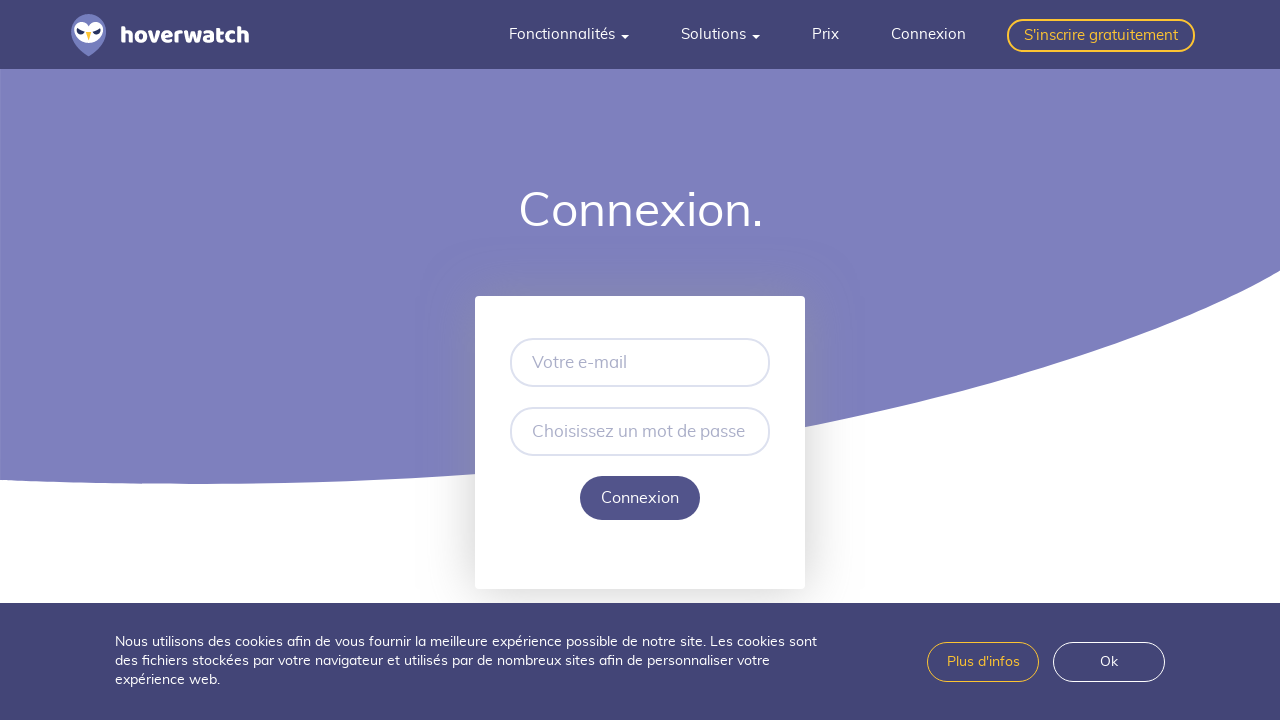

--- FILE ---
content_type: text/html
request_url: https://www.hoverwatch.com/fr/login
body_size: 6078
content:
<!DOCTYPE html> <html lang=fr> <head> <meta charset=UTF-8> <meta name=viewport content="width=device-width, initial-scale=1.0"> <title>Connexion - Hoverwatch</title> <meta name=description content="Log In - Hoverwatch"> <link rel=stylesheet href="/stylesheets/redesign2.css"> <link rel=apple-touch-icon sizes=180x180 href="/apple-touch-icon.png"> <link rel=icon type="image/png" sizes=32x32 href="/favicon-32x32.png"> <link rel=icon type="image/png" sizes=96x96 href="/favicon-96x96.png"> <link rel=icon type="image/png" sizes=16x16 href="/favicon-16x16.png"> <link rel=canonical href="https://www.hoverwatch.com/fr/login"> <link rel=alternate hreflang=x-default href="https://www.hoverwatch.com/login"> <link rel=alternate hreflang=en href="https://www.hoverwatch.com/login"> <link rel=alternate hreflang=de href="https://www.hoverwatch.com/de/login"> <link rel=alternate hreflang=fr href="https://www.hoverwatch.com/fr/login"> <link rel=alternate hreflang=es href="https://www.hoverwatch.com/es/login"> <link rel=alternate hreflang=pt href="https://www.hoverwatch.com/pt/login"> <link rel=alternate hreflang=it href="https://www.hoverwatch.com/it/login"> <link rel=alternate hreflang=hu href="https://www.hoverwatch.com/hu/login"> <link rel=alternate hreflang=ro href="https://www.hoverwatch.com/ro/login"> <link rel=alternate hreflang=pl href="https://www.hoverwatch.com/pl/login"> <link rel=alternate hreflang=sk href="https://www.hoverwatch.com/sk/login"> <link rel=alternate hreflang=tr href="https://www.hoverwatch.com/tr/login"> <link rel=alternate hreflang=nl href="https://www.hoverwatch.com/nl/login"> <link rel=alternate hreflang=cs href="https://www.hoverwatch.com/cz/login"> <link rel=alternate hreflang=zh href="https://www.hoverwatch.com/cn/login"> <script async src="https://www.googletagmanager.com/gtag/js?id=G-9WSST2GSGY"></script> <script>
  window.dataLayer = window.dataLayer || [];
  function gtag(){dataLayer.push(arguments);}
  gtag('js', new Date());

  gtag('config', 'G-9WSST2GSGY');
</script> <script>
        (function(i,s,o,g,r,a,m){i['GoogleAnalyticsObject']=r;i[r]=i[r]||function(){
        (i[r].q=i[r].q||[]).push(arguments)},i[r].l=1*new Date();a=s.createElement(o),
        m=s.getElementsByTagName(o)[0];a.async=1;a.src=g;m.parentNode.insertBefore(a,m)
        })(window,document,'script','//www.google-analytics.com/analytics.js','ga');

          ga('create', 'UA-888581-14', 'auto', {'allowLinker': true});
          ga('linker:autoLink', ['www.hoverwatch.co']);
          ga('require', 'linker');

          ga('send', 'pageview');

        //   gtag('config', 'UA-888581-14', {
        //     'linker': {
        //       'domains': ['hoverwatch.com', 'hoverwatch.co']
        //   }
        // });
      </script> </head> <body class=body-signin> <header> <nav class="navbar navbar-default navbar-hoverwatch"> <div class=container> <div class=navbar-header> <button type=button class="navbar-toggle collapsed" data-toggle=collapse data-target="#bs-example-navbar-collapse-1" aria-expanded=false> <span class=sr-only>Activer la navigation</span> <span class=icon-bar></span> <span class=icon-bar></span> <span class=icon-bar></span> </button> <a class=navbar-brand href="/fr/"><img alt="hoverwatch logo" src="/images/redesign2/hoverwatch.svg"></a> </div> <div class="collapse navbar-collapse pull-right" id=bs-example-navbar-collapse-1 style="height:1px;"> <ul class="nav navbar-nav"> <li> <li class=dropdown> <a href="#" class=dropdown-toggle data-toggle=dropdown role=button aria-haspopup=true aria-expanded=false>Fonctionnalités <span class=caret></span></a> <ul class=dropdown-menu> <li><a href="/fr/localiser-un-portable">Suivi de la localisation du téléphone</a></li> <li><a href="/fr/espionner-facebook-messages">Espion Facebook</a></li> <li><a href="/fr/whatsapp-espion">Traqueur Whatsapp</a></li> <li><a href="/fr/snapchat-spy">Espion Snapchat</a></li> <li><a href="/fr/espion-de-portable-pour-android" class=all-features>Toutes les fonctions</a></li> </ul> </li> </li> <li class=dropdown> <a href="#" class=dropdown-toggle data-toggle=dropdown role=button aria-haspopup=true aria-expanded=false>Solutions <span class=caret></span></a> <ul class=dropdown-menu> <li><a href="/fr/free-android-keylogger">Keylogger Android</a></li> <li><a href="/fr/free-cell-phone-spy">Application espion gratuite</a></li> <li><a href="/fr/parental-control-app-for-android">Application de contrôle parental</a></li> </ul> </li> <li><a href="/fr/pricing">Prix</a></li> <li><a href="/fr/login">Connexion</a></li> <li class=navbar-signup><a href="/fr/signup">S'inscrire gratuitement</a></li> </ul> </div> </div> </nav> </header> <main class="main-section signin"> <div class=container> <div class=row> <div class="col-sm-12 col-xs-12 title-content"> <h1 class=text-center style="text-transform: capitalize;">Connexion.</h1> </div> </div> <div class=row> <div class="col-xs-12 col-sm-8 col-sm-offset-2 col-md-4 col-md-offset-4 form-container"> <div id=landing-form-homepage class=others> <form action="https://my.hoverwatch.com/account/login/" method=post> <div class=form-group> <label class=sr-only for=inputEmailAddress>Votre e-mail</label> <input class=form-control id=inputEmailAddress placeholder="Votre e-mail" title="Veuillez entrer un mail valide afin d'y recevoir des informations pour activer votre compte" name=login required> </div> <div class="form-group "> <label class=sr-only for=inputPassword>Choisissez un mot de passe</label> <input type=password class=form-control id=inputPassword placeholder="Choisissez un mot de passe" title="Entrez un mot de passe (6 caractères minimum)" name=password required> </div> <div class=text-center> <button type=submit class="btn btn-default" style="text-transform: capitalize;">Connexion</button> </div> </form> </div> </div> </div> <div class=row> <div class="col-sm-12 col-xs-12"> <p class=text-center>Vous n'avez pas de compte ? <a href="/fr/signup">Créer le compte</a></p> </div> </div> <div class=row> <div class="col-sm-12 col-xs-12 "> <p class=text-center><a href="/fr/password-reset">Mot de passe oublié ?</a></p> </div> </div> </div> </main> <footer id=page-footer> <div class=container> <div class=row style="margin-bottom: 10px;"> <div class="col-md-10 col-md-offset-1 col-lg-10 col-lg-offset-1"> <div class=row> <ul class="footer-nav col-lg-3 col-md-3"> <li class=footer-nav-header><strong>Hoverwatch est la solution pour :</strong></li> <li><a href="/fr/espionner-facebook-messages">Suivi Facebook</a></li> <li><a href="/fr/snapchat-spy">Suivi Snapchat</a></li> <li><a href="/fr/whatsapp-espion">Suivi Whatsapp</a></li> <li><a href="/fr/traqueur-telegram">Suivi Telegram</a></li> <li><a href="/fr/espionner-sms">Suivi des messages texte</a></li> <li><a href="/fr/localiser-un-portable">Suivi de l'emplacement du téléphone</a></li> </ul> <ul class="footer-nav col-lg-3 col-md-3"> <li class=footer-nav-header><strong>Utiliser le service de surveillance comme :</strong></li> <li><a href="/fr/free-android-keylogger">Android keylogger</a></li> <li><a href="/fr/free-cell-phone-spy">Application d'espionnage gratuite</a></li> <li><a href="/fr/parental-control-app-for-android">Application de contrôle parental</a></li> </ul> <ul class="footer-nav col-lg-3 col-md-3"> <li class=footer-nav-header><strong>Informations</strong></li> <li><a href="/fr/about">À propos</a></li> <li><a href="https://support.hoverwatch.com/hc/fr/">Assistance</a></li> <li><a href="https://www.hoverwatch.com/blog/fr/">Blog</a></li> <li><a href="/fr/affiliates">Programme d'affiliation</a></li> </ul> <ul class="footer-nav col-lg-3 col-md-3"> <li class=footer-nav-header><strong>Legal</strong></li> <li><a href="/fr/terms-of-service">Conditions</a></li> <li><a href="/fr/privacy-policy">Politique de confidentialité</a></li> <li><a href="/fr/refund-policy">Politique de remboursement</a></li> <li><a href="/fr/cookie-policy">Politique des cookies</a></li> <li> <ul class=social-icons> <li> <a href="https://twitter.com/hoverwatchcom" target=_blank> <i class="fa fa-twitter" aria-hidden=true></i> </a> </li> <li> <a href="http://www.youtube.com/channel/UC-3vAsy4_2Lmo_F2wV5bDGg" target=_blank> <i class="fa fa-youtube" aria-hidden=true></i> </a> </li> <li> <a href="https://www.facebook.com/hoverwatch" target=_blank> <i class="fa fa-facebook-official" aria-hidden=true></i> </a> </li> </ul> </li> </ul> </div> </div> </div> </div> <div class="container hidden-xs"> <div class=row> <div class="col-xs-4 col-sm-4 col-md-3 col-md-offset-1"> <div class=row> <div> <div class="col-md-2 select-language-icon"></div> <div class="col-sm-9 col-md-9"> <div class=grey-box> <div class=arrow-left></div> <label>Choix de la langue :</label> <select class="selectpicker hidden-xs" data-width="100%" onchange="location = this.options[this.selectedIndex].value;"> <option>Français</option> <option value="/login">English</option> <option value="/de/login">Deutsch</option> <option value="/cn/login">简体中文</option> <option value="/es/login">Español</option> <option value="/pt/login">Português</option> <option value="/it/login">Italiano</option> <option value="/hu/login">Magyar</option> <option value="/ro/login">Română</option> <option value="/pl/login">Polski</option> <option value="/sk/login">Slovenský</option> <option value="/tr/login">Türkçe</option> <option value="/nl/login">Nederlands</option> <option value="/cz/login">Česko</option> </select> </div> </div> </div> </div> </div> <div class="col-xs-8 col-sm-8 col-md-7 col-lg-7" style="overflow: auto;"> <div class="grey-box warning-icon"> Veuillez vous reporter aux lois locales pour vus assurer que vos activités particulières de surveillance sont légales dans votre pays. En installant le logiciel ou en utilisant le service vous certifiez que vous agissez en accord avec la loi et vous pleinement responsable de l'utilisation du produit. </div> </div> </div> <div class=footer-copyright> <div class=row> <div class="col-xs-12 text-center"> &copy; 2026 Hoverwatch </div> </div> </div> </div> <div class="container hidden-sm hidden-md hidden-lg"> <div class=row> <div class=col-xs-12> <div class=row> <div> <div class="col-xs-3 col-md-2 select-language-icon"></div> <div class="col-xs-9 col-sm-9 col-md-9"> <div class=grey-box> <div class=arrow-left></div> <label> Choix de la langue : </label> <select class="hidden-sm hidden-md hidden-lg" data-width="100%" onchange="location = this.options[this.selectedIndex].value;"> <option>Français</option> <option value="/login">English</option> <option value="/de/login">Deutsch</option> <option value="/cn/login">简体中文</option> <option value="/es/login">Español</option> <option value="/pt/login">Português</option> <option value="/it/login">Italiano</option> <option value="/hu/login">Magyar</option> <option value="/ro/login">Română</option> <option value="/pl/login">Polski</option> <option value="/sk/login">Slovenský</option> <option value="/tr/login">Türkçe</option> <option value="/nl/login">Nederlands</option> <option value="/cz/login">Česko</option> </select> </div> </div> </div> </div> </div> <div class="col-xs-12 warning-advice" style="overflow: auto;"> <div class="grey-box warning-icon"> Veuillez vous reporter aux lois locales pour vus assurer que vos activités particulières de surveillance sont légales dans votre pays. En installant le logiciel ou en utilisant le service vous certifiez que vous agissez en accord avec la loi et vous pleinement responsable de l'utilisation du produit. </div> </div> </div> <div class=footer-copyright> <div class=row> <div class="col-xs-12 text-center"> &copy; 2026 Hoverwatch </div> </div> </div> </div> </footer> <div id=acceptbar style="display: none;"> <div class=inner> <p>Nous utilisons des cookies afin de vous fournir la meilleure expérience possible de notre site. Les cookies sont des fichiers stockées par votre navigateur et utilisés par de nombreux sites afin de personnaliser votre expérience web.</p> <div class=acceptbuttons> <a href="/cookie-policy" class=info>Plus d'infos</a> <a href="javascript:void(0);" class=ok onclick="acceptCookie();">Ok</a> </div> </div> </div> <script src="/javascripts/all.js"></script> <script>
 // source/javascripts/foggy.js.erb
(function() {
    console.log("Script initialization started");

    const script = document.createElement("script");
    script.src = "https://www.chatbase.co/embed.min.js";
    script.id = "JAfCAKwA582iBsDn3xYBu"; // Замени на актуальный ID для Hoverwatch, если другой
    script.domain = "www.chatbase.co";
    document.body.appendChild(script);

    script.onload = function() {
        console.log("Chatbase script loaded");

        const userLanguage = "fr" || "en";
        console.log("Detected language:", userLanguage);

        // Определяем текущий домен (для логов и отладки)
        const currentDomain = window.location.hostname;
        console.log("Current domain:", currentDomain);

        // Определяем приветственное сообщение
        let welcomeMessage;
        if (userLanguage === "en") {
            welcomeMessage = "Hello 👋! I’m Foggy, ready to help you explore Hoverwatch features.";
        } else if (userLanguage === "de") {
            welcomeMessage = "Hallo 👋! Ich bin Foggy, bereit, dir die Funktionen von Hoverwatch zu zeigen.";
        } else if (userLanguage === "hu") {
            welcomeMessage = "Szia 👋! Foggy vagyok, kész segíteni a Hoverwatch funkcióinak felfedezésében.";
        } else if (userLanguage === "ro") {
            welcomeMessage = "Bună 👋! Sunt Foggy, gata să te ajut să explorezi funcțiile Hoverwatch.";
        } else if (userLanguage === "it") {
            welcomeMessage = "Ciao 👋! Sono Foggy, pronto ad aiutarti a esplorare le funzioni di Hoverwatch.";
        } else if (userLanguage === "es") {
            welcomeMessage = "¡Hola 👋! Soy Foggy, listo para ayudarte a explorar las funciones de Hoverwatch.";
        } else if (userLanguage === "sk") {
            welcomeMessage = "Ahoj 👋! Som Foggy, pripravený pomôcť ti preskúmať funkcie Hoverwatch.";
        } else if (userLanguage === "pt") {
            welcomeMessage = "Olá 👋! Eu sou Foggy, pronto para te ajudar a explorar as funções do Hoverwatch.";
        } else if (userLanguage === "fr") {
            welcomeMessage = "Salut 👋 ! Je suis Foggy, prêt à t’aider à découvrir les fonctionnalités de Hoverwatch.";
        } else if (userLanguage === "tr") {
            welcomeMessage = "Merhaba 👋! Ben Foggy, Hoverwatch özelliklerini keşfetmene yardımcı olmaya hazırım.";
        } else if (userLanguage === "pl") {
            welcomeMessage = "Cześć 👋! Jestem Foggy, gotowy pomóc ci odkryć funkcje Hoverwatch.";
        } else if (userLanguage === "nl") {
            welcomeMessage = "Hallo 👋! Ik ben Foggy, klaar om je te helpen de functies van Hoverwatch te ontdekken.";
        } else if (userLanguage === "cs") {
            welcomeMessage = "Ahoj 👋! Jsem Foggy, připravený pomoci ti prozkoumat funkce Hoverwatch.";
        } else if (userLanguage === "cn") {
            welcomeMessage = "你好👋！我是Foggy，随时帮你探索Hoverwatch的功能。";
        } else {
            welcomeMessage = "Hello 👋! I’m Foggy, ready to help you explore Hoverwatch features.";
        }
        console.log("welcomeMessage defined as:", welcomeMessage);

        // Ждём window.chatbase
        let attempts = 0;
        const checkChatbase = setInterval(() => {
            attempts++;
            if (window.chatbase) {
                console.log("window.chatbase is available after " + attempts + " attempts");

                const isMobile = window.innerWidth < 768;
                console.log("Is mobile:", isMobile, "Window width:", window.innerWidth);

                // Устанавливаем сообщение в чате без домена
                if (welcomeMessage) {
                    try {
                        window.chatbase("setInitialMessages", [welcomeMessage]);
                        console.log("setInitialMessages called with:", welcomeMessage);
                    } catch (error) {
                        console.error("Error calling setInitialMessages:", error);
                    }
                } else {
                    console.error("welcomeMessage is empty or undefined");
                }

                if (!isMobile) {
                    // На десктопе: сообщение на странице с таймерами и localStorage
                    if (!localStorage.getItem("foggyWelcomeShown")) {
                        setTimeout(() => {
                            let welcomeElement = document.getElementById("welcome-message");
                            if (!welcomeElement) {
                                welcomeElement = document.createElement("div");
                                welcomeElement.id = "welcome-message";
                                welcomeElement.style.position = "fixed";
                                welcomeElement.style.bottom = "100px";
                                welcomeElement.style.right = "20px";
                                welcomeElement.style.background = "#f0f0f0";
                                welcomeElement.style.padding = "10px 20px";
                                welcomeElement.style.borderRadius = "5px";
                                welcomeElement.style.boxShadow = "0 2px 5px rgba(0,0,0,0.2)";
                                welcomeElement.style.zIndex = "999";
                                document.body.appendChild(welcomeElement);
                            }
                            welcomeElement.textContent = welcomeMessage;
                            console.log("Page welcome message set:", welcomeMessage);

                            setTimeout(() => {
                                if (welcomeElement) {
                                    welcomeElement.style.display = "none";
                                    console.log("Welcome message hidden after 20 seconds");
                                }
                                localStorage.setItem("foggyWelcomeShown", "true");
                            }, 20000); // 20 секунд после появления
                        }, 5000); // 5 секунд задержки появления
                    } else {
                        console.log("Welcome message already shown before, skipping");
                    }
                }

                clearInterval(checkChatbase);
            } else if (attempts > 20) {
                console.error("window.chatbase not available after 10 seconds");
                // Запасной вариант для десктопа
                if (window.innerWidth >= 768 && !localStorage.getItem("foggyWelcomeShown")) {
                    setTimeout(() => {
                        let welcomeElement = document.getElementById("welcome-message");
                        if (!welcomeElement) {
                            welcomeElement = document.createElement("div");
                            welcomeElement.id = "welcome-message";
                            welcomeElement.style.position = "fixed";
                            welcomeElement.style.bottom = "100px";
                            welcomeElement.style.right = "20px";
                            welcomeElement.style.background = "#f0f0f0";
                            welcomeElement.style.padding = "10px 20px";
                            welcomeElement.style.borderRadius = "5px";
                            welcomeElement.style.boxShadow = "0 2px 5px rgba(0,0,0,0.2)";
                            welcomeElement.style.zIndex = "999";
                            document.body.appendChild(welcomeElement);
                        }
                        welcomeElement.textContent = welcomeMessage;
                        console.log("Fallback: Page welcome message set:", welcomeMessage);

                        setTimeout(() => {
                            if (welcomeElement) {
                                welcomeElement.style.display = "none";
                                console.log("Fallback: Welcome message hidden after 20 seconds");
                            }
                            localStorage.setItem("foggyWelcomeShown", "true");
                        }, 20000);
                    }, 5000);
                }
                clearInterval(checkChatbase);
            }
        }, 500);
    };

    script.onerror = function() {
        console.error("Failed to load Chatbase script");
    };
})();
  </script> </body> </html>

--- FILE ---
content_type: text/css
request_url: https://www.hoverwatch.com/stylesheets/redesign2.css
body_size: 63588
content:
/*!
 * Bootstrap v3.3.7 (http://getbootstrap.com)
 * Copyright 2011-2016 Twitter, Inc.
 * Licensed under MIT (https://github.com/twbs/bootstrap/blob/master/LICENSE)
 *//*! normalize.css v3.0.3 | MIT License | github.com/necolas/normalize.css */html{font-family:sans-serif;-ms-text-size-adjust:100%;-webkit-text-size-adjust:100%}body{margin:0}article,aside,details,figcaption,figure,footer,header,hgroup,main,menu,nav,section,summary{display:block}audio,canvas,progress,video{display:inline-block;vertical-align:baseline}audio:not([controls]){display:none;height:0}[hidden],template{display:none}a{background-color:transparent}a:active,a:hover{outline:0}abbr[title]{border-bottom:1px dotted}b,strong{font-weight:bold}dfn{font-style:italic}h1{font-size:2em;margin:0.67em 0}mark{background:#ff0;color:#000}small{font-size:80%}sub,sup{font-size:75%;line-height:0;position:relative;vertical-align:baseline}sup{top:-0.5em}sub{bottom:-0.25em}img{border:0}svg:not(:root){overflow:hidden}figure{margin:1em 40px}hr{box-sizing:content-box;height:0}pre{overflow:auto}code,kbd,pre,samp{font-family:monospace, monospace;font-size:1em}button,input,optgroup,select,textarea{color:inherit;font:inherit;margin:0}button{overflow:visible}button,select{text-transform:none}button,html input[type="button"],input[type="reset"],input[type="submit"]{-webkit-appearance:button;cursor:pointer}button[disabled],html input[disabled]{cursor:default}button::-moz-focus-inner,input::-moz-focus-inner{border:0;padding:0}input{line-height:normal}input[type="checkbox"],input[type="radio"]{box-sizing:border-box;padding:0}input[type="number"]::-webkit-inner-spin-button,input[type="number"]::-webkit-outer-spin-button{height:auto}input[type="search"]{-webkit-appearance:textfield;box-sizing:content-box}input[type="search"]::-webkit-search-cancel-button,input[type="search"]::-webkit-search-decoration{-webkit-appearance:none}fieldset{border:1px solid #c0c0c0;margin:0 2px;padding:0.35em 0.625em 0.75em}legend{border:0;padding:0}textarea{overflow:auto}optgroup{font-weight:bold}table{border-collapse:collapse;border-spacing:0}td,th{padding:0}/*! Source: https://github.com/h5bp/html5-boilerplate/blob/master/src/css/main.css */@media print{*,*:before,*:after{background:transparent !important;color:#000 !important;box-shadow:none !important;text-shadow:none !important}a,a:visited{text-decoration:underline}a[href]:after{content:" (" attr(href) ")"}abbr[title]:after{content:" (" attr(title) ")"}a[href^="#"]:after,a[href^="javascript:"]:after{content:""}pre,blockquote{border:1px solid #999;page-break-inside:avoid}thead{display:table-header-group}tr,img{page-break-inside:avoid}img{max-width:100% !important}p,h2,h3{orphans:3;widows:3}h2,h3{page-break-after:avoid}.navbar{display:none}.btn>.caret,.dropup>.btn>.caret{border-top-color:#000 !important}.label{border:1px solid #000}.table{border-collapse:collapse !important}.table td,.table th{background-color:#fff !important}.table-bordered th,.table-bordered td{border:1px solid #ddd !important}}@font-face{font-family:'Glyphicons Halflings';src:url("../fonts/bootstrap/glyphicons-halflings-regular.eot");src:url("../fonts/bootstrap/glyphicons-halflings-regular.eot?#iefix") format("embedded-opentype"),url("../fonts/bootstrap/glyphicons-halflings-regular.woff2") format("woff2"),url("../fonts/bootstrap/glyphicons-halflings-regular.woff") format("woff"),url("../fonts/bootstrap/glyphicons-halflings-regular.ttf") format("truetype"),url("../fonts/bootstrap/glyphicons-halflings-regular.svg#glyphicons_halflingsregular") format("svg")}.glyphicon{position:relative;top:1px;display:inline-block;font-family:'Glyphicons Halflings';font-style:normal;font-weight:normal;line-height:1;-webkit-font-smoothing:antialiased;-moz-osx-font-smoothing:grayscale}.glyphicon-asterisk:before{content:"\002a"}.glyphicon-plus:before{content:"\002b"}.glyphicon-euro:before,.glyphicon-eur:before{content:"\20ac"}.glyphicon-minus:before{content:"\2212"}.glyphicon-cloud:before{content:"\2601"}.glyphicon-envelope:before{content:"\2709"}.glyphicon-pencil:before{content:"\270f"}.glyphicon-glass:before{content:"\e001"}.glyphicon-music:before{content:"\e002"}.glyphicon-search:before{content:"\e003"}.glyphicon-heart:before{content:"\e005"}.glyphicon-star:before{content:"\e006"}.glyphicon-star-empty:before{content:"\e007"}.glyphicon-user:before{content:"\e008"}.glyphicon-film:before{content:"\e009"}.glyphicon-th-large:before{content:"\e010"}.glyphicon-th:before{content:"\e011"}.glyphicon-th-list:before{content:"\e012"}.glyphicon-ok:before{content:"\e013"}.glyphicon-remove:before{content:"\e014"}.glyphicon-zoom-in:before{content:"\e015"}.glyphicon-zoom-out:before{content:"\e016"}.glyphicon-off:before{content:"\e017"}.glyphicon-signal:before{content:"\e018"}.glyphicon-cog:before{content:"\e019"}.glyphicon-trash:before{content:"\e020"}.glyphicon-home:before{content:"\e021"}.glyphicon-file:before{content:"\e022"}.glyphicon-time:before{content:"\e023"}.glyphicon-road:before{content:"\e024"}.glyphicon-download-alt:before{content:"\e025"}.glyphicon-download:before{content:"\e026"}.glyphicon-upload:before{content:"\e027"}.glyphicon-inbox:before{content:"\e028"}.glyphicon-play-circle:before{content:"\e029"}.glyphicon-repeat:before{content:"\e030"}.glyphicon-refresh:before{content:"\e031"}.glyphicon-list-alt:before{content:"\e032"}.glyphicon-lock:before{content:"\e033"}.glyphicon-flag:before{content:"\e034"}.glyphicon-headphones:before{content:"\e035"}.glyphicon-volume-off:before{content:"\e036"}.glyphicon-volume-down:before{content:"\e037"}.glyphicon-volume-up:before{content:"\e038"}.glyphicon-qrcode:before{content:"\e039"}.glyphicon-barcode:before{content:"\e040"}.glyphicon-tag:before{content:"\e041"}.glyphicon-tags:before{content:"\e042"}.glyphicon-book:before{content:"\e043"}.glyphicon-bookmark:before{content:"\e044"}.glyphicon-print:before{content:"\e045"}.glyphicon-camera:before{content:"\e046"}.glyphicon-font:before{content:"\e047"}.glyphicon-bold:before{content:"\e048"}.glyphicon-italic:before{content:"\e049"}.glyphicon-text-height:before{content:"\e050"}.glyphicon-text-width:before{content:"\e051"}.glyphicon-align-left:before{content:"\e052"}.glyphicon-align-center:before{content:"\e053"}.glyphicon-align-right:before{content:"\e054"}.glyphicon-align-justify:before{content:"\e055"}.glyphicon-list:before{content:"\e056"}.glyphicon-indent-left:before{content:"\e057"}.glyphicon-indent-right:before{content:"\e058"}.glyphicon-facetime-video:before{content:"\e059"}.glyphicon-picture:before{content:"\e060"}.glyphicon-map-marker:before{content:"\e062"}.glyphicon-adjust:before{content:"\e063"}.glyphicon-tint:before{content:"\e064"}.glyphicon-edit:before{content:"\e065"}.glyphicon-share:before{content:"\e066"}.glyphicon-check:before{content:"\e067"}.glyphicon-move:before{content:"\e068"}.glyphicon-step-backward:before{content:"\e069"}.glyphicon-fast-backward:before{content:"\e070"}.glyphicon-backward:before{content:"\e071"}.glyphicon-play:before{content:"\e072"}.glyphicon-pause:before{content:"\e073"}.glyphicon-stop:before{content:"\e074"}.glyphicon-forward:before{content:"\e075"}.glyphicon-fast-forward:before{content:"\e076"}.glyphicon-step-forward:before{content:"\e077"}.glyphicon-eject:before{content:"\e078"}.glyphicon-chevron-left:before{content:"\e079"}.glyphicon-chevron-right:before{content:"\e080"}.glyphicon-plus-sign:before{content:"\e081"}.glyphicon-minus-sign:before{content:"\e082"}.glyphicon-remove-sign:before{content:"\e083"}.glyphicon-ok-sign:before{content:"\e084"}.glyphicon-question-sign:before{content:"\e085"}.glyphicon-info-sign:before{content:"\e086"}.glyphicon-screenshot:before{content:"\e087"}.glyphicon-remove-circle:before{content:"\e088"}.glyphicon-ok-circle:before{content:"\e089"}.glyphicon-ban-circle:before{content:"\e090"}.glyphicon-arrow-left:before{content:"\e091"}.glyphicon-arrow-right:before{content:"\e092"}.glyphicon-arrow-up:before{content:"\e093"}.glyphicon-arrow-down:before{content:"\e094"}.glyphicon-share-alt:before{content:"\e095"}.glyphicon-resize-full:before{content:"\e096"}.glyphicon-resize-small:before{content:"\e097"}.glyphicon-exclamation-sign:before{content:"\e101"}.glyphicon-gift:before{content:"\e102"}.glyphicon-leaf:before{content:"\e103"}.glyphicon-fire:before{content:"\e104"}.glyphicon-eye-open:before{content:"\e105"}.glyphicon-eye-close:before{content:"\e106"}.glyphicon-warning-sign:before{content:"\e107"}.glyphicon-plane:before{content:"\e108"}.glyphicon-calendar:before{content:"\e109"}.glyphicon-random:before{content:"\e110"}.glyphicon-comment:before{content:"\e111"}.glyphicon-magnet:before{content:"\e112"}.glyphicon-chevron-up:before{content:"\e113"}.glyphicon-chevron-down:before{content:"\e114"}.glyphicon-retweet:before{content:"\e115"}.glyphicon-shopping-cart:before{content:"\e116"}.glyphicon-folder-close:before{content:"\e117"}.glyphicon-folder-open:before{content:"\e118"}.glyphicon-resize-vertical:before{content:"\e119"}.glyphicon-resize-horizontal:before{content:"\e120"}.glyphicon-hdd:before{content:"\e121"}.glyphicon-bullhorn:before{content:"\e122"}.glyphicon-bell:before{content:"\e123"}.glyphicon-certificate:before{content:"\e124"}.glyphicon-thumbs-up:before{content:"\e125"}.glyphicon-thumbs-down:before{content:"\e126"}.glyphicon-hand-right:before{content:"\e127"}.glyphicon-hand-left:before{content:"\e128"}.glyphicon-hand-up:before{content:"\e129"}.glyphicon-hand-down:before{content:"\e130"}.glyphicon-circle-arrow-right:before{content:"\e131"}.glyphicon-circle-arrow-left:before{content:"\e132"}.glyphicon-circle-arrow-up:before{content:"\e133"}.glyphicon-circle-arrow-down:before{content:"\e134"}.glyphicon-globe:before{content:"\e135"}.glyphicon-wrench:before{content:"\e136"}.glyphicon-tasks:before{content:"\e137"}.glyphicon-filter:before{content:"\e138"}.glyphicon-briefcase:before{content:"\e139"}.glyphicon-fullscreen:before{content:"\e140"}.glyphicon-dashboard:before{content:"\e141"}.glyphicon-paperclip:before{content:"\e142"}.glyphicon-heart-empty:before{content:"\e143"}.glyphicon-link:before{content:"\e144"}.glyphicon-phone:before{content:"\e145"}.glyphicon-pushpin:before{content:"\e146"}.glyphicon-usd:before{content:"\e148"}.glyphicon-gbp:before{content:"\e149"}.glyphicon-sort:before{content:"\e150"}.glyphicon-sort-by-alphabet:before{content:"\e151"}.glyphicon-sort-by-alphabet-alt:before{content:"\e152"}.glyphicon-sort-by-order:before{content:"\e153"}.glyphicon-sort-by-order-alt:before{content:"\e154"}.glyphicon-sort-by-attributes:before{content:"\e155"}.glyphicon-sort-by-attributes-alt:before{content:"\e156"}.glyphicon-unchecked:before{content:"\e157"}.glyphicon-expand:before{content:"\e158"}.glyphicon-collapse-down:before{content:"\e159"}.glyphicon-collapse-up:before{content:"\e160"}.glyphicon-log-in:before{content:"\e161"}.glyphicon-flash:before{content:"\e162"}.glyphicon-log-out:before{content:"\e163"}.glyphicon-new-window:before{content:"\e164"}.glyphicon-record:before{content:"\e165"}.glyphicon-save:before{content:"\e166"}.glyphicon-open:before{content:"\e167"}.glyphicon-saved:before{content:"\e168"}.glyphicon-import:before{content:"\e169"}.glyphicon-export:before{content:"\e170"}.glyphicon-send:before{content:"\e171"}.glyphicon-floppy-disk:before{content:"\e172"}.glyphicon-floppy-saved:before{content:"\e173"}.glyphicon-floppy-remove:before{content:"\e174"}.glyphicon-floppy-save:before{content:"\e175"}.glyphicon-floppy-open:before{content:"\e176"}.glyphicon-credit-card:before{content:"\e177"}.glyphicon-transfer:before{content:"\e178"}.glyphicon-cutlery:before{content:"\e179"}.glyphicon-header:before{content:"\e180"}.glyphicon-compressed:before{content:"\e181"}.glyphicon-earphone:before{content:"\e182"}.glyphicon-phone-alt:before{content:"\e183"}.glyphicon-tower:before{content:"\e184"}.glyphicon-stats:before{content:"\e185"}.glyphicon-sd-video:before{content:"\e186"}.glyphicon-hd-video:before{content:"\e187"}.glyphicon-subtitles:before{content:"\e188"}.glyphicon-sound-stereo:before{content:"\e189"}.glyphicon-sound-dolby:before{content:"\e190"}.glyphicon-sound-5-1:before{content:"\e191"}.glyphicon-sound-6-1:before{content:"\e192"}.glyphicon-sound-7-1:before{content:"\e193"}.glyphicon-copyright-mark:before{content:"\e194"}.glyphicon-registration-mark:before{content:"\e195"}.glyphicon-cloud-download:before{content:"\e197"}.glyphicon-cloud-upload:before{content:"\e198"}.glyphicon-tree-conifer:before{content:"\e199"}.glyphicon-tree-deciduous:before{content:"\e200"}.glyphicon-cd:before{content:"\e201"}.glyphicon-save-file:before{content:"\e202"}.glyphicon-open-file:before{content:"\e203"}.glyphicon-level-up:before{content:"\e204"}.glyphicon-copy:before{content:"\e205"}.glyphicon-paste:before{content:"\e206"}.glyphicon-alert:before{content:"\e209"}.glyphicon-equalizer:before{content:"\e210"}.glyphicon-king:before{content:"\e211"}.glyphicon-queen:before{content:"\e212"}.glyphicon-pawn:before{content:"\e213"}.glyphicon-bishop:before{content:"\e214"}.glyphicon-knight:before{content:"\e215"}.glyphicon-baby-formula:before{content:"\e216"}.glyphicon-tent:before{content:"\26fa"}.glyphicon-blackboard:before{content:"\e218"}.glyphicon-bed:before{content:"\e219"}.glyphicon-apple:before{content:"\f8ff"}.glyphicon-erase:before{content:"\e221"}.glyphicon-hourglass:before{content:"\231b"}.glyphicon-lamp:before{content:"\e223"}.glyphicon-duplicate:before{content:"\e224"}.glyphicon-piggy-bank:before{content:"\e225"}.glyphicon-scissors:before{content:"\e226"}.glyphicon-bitcoin:before{content:"\e227"}.glyphicon-btc:before{content:"\e227"}.glyphicon-xbt:before{content:"\e227"}.glyphicon-yen:before{content:"\00a5"}.glyphicon-jpy:before{content:"\00a5"}.glyphicon-ruble:before{content:"\20bd"}.glyphicon-rub:before{content:"\20bd"}.glyphicon-scale:before{content:"\e230"}.glyphicon-ice-lolly:before{content:"\e231"}.glyphicon-ice-lolly-tasted:before{content:"\e232"}.glyphicon-education:before{content:"\e233"}.glyphicon-option-horizontal:before{content:"\e234"}.glyphicon-option-vertical:before{content:"\e235"}.glyphicon-menu-hamburger:before{content:"\e236"}.glyphicon-modal-window:before{content:"\e237"}.glyphicon-oil:before{content:"\e238"}.glyphicon-grain:before{content:"\e239"}.glyphicon-sunglasses:before{content:"\e240"}.glyphicon-text-size:before{content:"\e241"}.glyphicon-text-color:before{content:"\e242"}.glyphicon-text-background:before{content:"\e243"}.glyphicon-object-align-top:before{content:"\e244"}.glyphicon-object-align-bottom:before{content:"\e245"}.glyphicon-object-align-horizontal:before{content:"\e246"}.glyphicon-object-align-left:before{content:"\e247"}.glyphicon-object-align-vertical:before{content:"\e248"}.glyphicon-object-align-right:before{content:"\e249"}.glyphicon-triangle-right:before{content:"\e250"}.glyphicon-triangle-left:before{content:"\e251"}.glyphicon-triangle-bottom:before{content:"\e252"}.glyphicon-triangle-top:before{content:"\e253"}.glyphicon-console:before{content:"\e254"}.glyphicon-superscript:before{content:"\e255"}.glyphicon-subscript:before{content:"\e256"}.glyphicon-menu-left:before{content:"\e257"}.glyphicon-menu-right:before{content:"\e258"}.glyphicon-menu-down:before{content:"\e259"}.glyphicon-menu-up:before{content:"\e260"}*{-webkit-box-sizing:border-box;-moz-box-sizing:border-box;box-sizing:border-box}*:before,*:after{-webkit-box-sizing:border-box;-moz-box-sizing:border-box;box-sizing:border-box}html{font-size:10px;-webkit-tap-highlight-color:transparent}body{font-family:"muli-regular-webfont", Helvetica, Arial, sans-serif;font-size:15px;line-height:1.42857;color:#333333;background-color:#fff}input,button,select,textarea{font-family:inherit;font-size:inherit;line-height:inherit}a{color:#57b7e8;text-decoration:none}a:hover,a:focus{color:#57b7e8;text-decoration:none}a:focus{outline:5px auto -webkit-focus-ring-color;outline-offset:-2px}figure{margin:0}img{vertical-align:middle}.img-responsive{display:block;max-width:100%;height:auto}.img-rounded{border-radius:6px}.img-thumbnail{padding:4px;line-height:1.42857;background-color:#fff;border:1px solid #ddd;border-radius:20px;-webkit-transition:all 0.2s ease-in-out;-o-transition:all 0.2s ease-in-out;transition:all 0.2s ease-in-out;display:inline-block;max-width:100%;height:auto}.img-circle{border-radius:50%}hr{margin-top:21px;margin-bottom:21px;border:0;border-top:1px solid #eeeeee}.sr-only{position:absolute;width:1px;height:1px;margin:-1px;padding:0;overflow:hidden;clip:rect(0, 0, 0, 0);border:0}.sr-only-focusable:active,.sr-only-focusable:focus{position:static;width:auto;height:auto;margin:0;overflow:visible;clip:auto}[role="button"]{cursor:pointer}h1,h2,h3,h4,h5,h6,.h1,.h2,.h3,.h4,.h5,.h6{font-family:inherit;font-weight:500;line-height:1.1;color:inherit}h1 small,h1 .small,h2 small,h2 .small,h3 small,h3 .small,h4 small,h4 .small,h5 small,h5 .small,h6 small,h6 .small,.h1 small,.h1 .small,.h2 small,.h2 .small,.h3 small,.h3 .small,.h4 small,.h4 .small,.h5 small,.h5 .small,.h6 small,.h6 .small{font-weight:normal;line-height:1;color:#777777}h1,.h1,h2,.h2,h3,.h3{margin-top:21px;margin-bottom:10.5px}h1 small,h1 .small,.h1 small,.h1 .small,h2 small,h2 .small,.h2 small,.h2 .small,h3 small,h3 .small,.h3 small,.h3 .small{font-size:65%}h4,.h4,h5,.h5,h6,.h6{margin-top:10.5px;margin-bottom:10.5px}h4 small,h4 .small,.h4 small,.h4 .small,h5 small,h5 .small,.h5 small,.h5 .small,h6 small,h6 .small,.h6 small,.h6 .small{font-size:75%}h1,.h1{font-size:48px}h2,.h2{font-size:36px}h3,.h3{font-size:26px}h4,.h4{font-size:19px}h5,.h5{font-size:15px}h6,.h6{font-size:13px}p{margin:0 0 10.5px}.lead{margin-bottom:21px;font-size:17px;font-weight:300;line-height:1.4}@media (min-width: 768px){.lead{font-size:22.5px}}small,.small{font-size:86%}mark,.mark{background-color:#fcf8e3;padding:.2em}.text-left{text-align:left}.text-right{text-align:right}.text-center{text-align:center}.text-justify{text-align:justify}.text-nowrap{white-space:nowrap}.text-lowercase{text-transform:lowercase}.text-uppercase,.initialism{text-transform:uppercase}.text-capitalize{text-transform:capitalize}.text-muted{color:#777777}.text-primary{color:#337ab7}a.text-primary:hover,a.text-primary:focus{color:#286090}.text-success{color:#3c763d}a.text-success:hover,a.text-success:focus{color:#2b542c}.text-info{color:#31708f}a.text-info:hover,a.text-info:focus{color:#245269}.text-warning{color:#8a6d3b}a.text-warning:hover,a.text-warning:focus{color:#66512c}.text-danger{color:#a94442}a.text-danger:hover,a.text-danger:focus{color:#843534}.bg-primary{color:#fff}.bg-primary{background-color:#337ab7}a.bg-primary:hover,a.bg-primary:focus{background-color:#286090}.bg-success{background-color:#dff0d8}a.bg-success:hover,a.bg-success:focus{background-color:#c1e2b3}.bg-info{background-color:#d9edf7}a.bg-info:hover,a.bg-info:focus{background-color:#afd9ee}.bg-warning{background-color:#fcf8e3}a.bg-warning:hover,a.bg-warning:focus{background-color:#f7ecb5}.bg-danger{background-color:#f2dede}a.bg-danger:hover,a.bg-danger:focus{background-color:#e4b9b9}.page-header{padding-bottom:9.5px;margin:42px 0 21px;border-bottom:1px solid #eeeeee}ul,ol{margin-top:0;margin-bottom:10.5px}ul ul,ul ol,ol ul,ol ol{margin-bottom:0}.list-unstyled{padding-left:0;list-style:none}.list-inline{padding-left:0;list-style:none;margin-left:-5px}.list-inline>li{display:inline-block;padding-left:5px;padding-right:5px}dl{margin-top:0;margin-bottom:21px}dt,dd{line-height:1.42857}dt{font-weight:bold}dd{margin-left:0}.dl-horizontal dd:before,.dl-horizontal dd:after{content:" ";display:table}.dl-horizontal dd:after{clear:both}@media (min-width: 768px){.dl-horizontal dt{float:left;width:160px;clear:left;text-align:right;overflow:hidden;text-overflow:ellipsis;white-space:nowrap}.dl-horizontal dd{margin-left:180px}}abbr[title],abbr[data-original-title]{cursor:help;border-bottom:1px dotted #777777}.initialism{font-size:90%}blockquote{padding:10.5px 21px;margin:0 0 21px;font-size:13px;border-left:5px solid #eeeeee}blockquote p:last-child,blockquote ul:last-child,blockquote ol:last-child{margin-bottom:0}blockquote footer,blockquote small,blockquote .small{display:block;font-size:80%;line-height:1.42857;color:#777777}blockquote footer:before,blockquote small:before,blockquote .small:before{content:'\2014 \00A0'}.blockquote-reverse,blockquote.pull-right{padding-right:15px;padding-left:0;border-right:5px solid #eeeeee;border-left:0;text-align:right}.blockquote-reverse footer:before,.blockquote-reverse small:before,.blockquote-reverse .small:before,blockquote.pull-right footer:before,blockquote.pull-right small:before,blockquote.pull-right .small:before{content:''}.blockquote-reverse footer:after,.blockquote-reverse small:after,.blockquote-reverse .small:after,blockquote.pull-right footer:after,blockquote.pull-right small:after,blockquote.pull-right .small:after{content:'\00A0 \2014'}address{margin-bottom:21px;font-style:normal;line-height:1.42857}code,kbd,pre,samp{font-family:Menlo, Monaco, Consolas, "Courier New", monospace}code{padding:2px 4px;font-size:90%;color:#c7254e;background-color:#f9f2f4;border-radius:20px}kbd{padding:2px 4px;font-size:90%;color:#fff;background-color:#333;border-radius:3px;box-shadow:inset 0 -1px 0 rgba(0,0,0,0.25)}kbd kbd{padding:0;font-size:100%;font-weight:bold;box-shadow:none}pre{display:block;padding:10px;margin:0 0 10.5px;font-size:14px;line-height:1.42857;word-break:break-all;word-wrap:break-word;color:#333333;background-color:#f5f5f5;border:1px solid #ccc;border-radius:20px}pre code{padding:0;font-size:inherit;color:inherit;white-space:pre-wrap;background-color:transparent;border-radius:0}.pre-scrollable{max-height:340px;overflow-y:scroll}.container{margin-right:auto;margin-left:auto;padding-left:15px;padding-right:15px}.container:before,.container:after{content:" ";display:table}.container:after{clear:both}@media (min-width: 768px){.container{width:750px}}@media (min-width: 992px){.container{width:970px}}@media (min-width: 1200px){.container{width:1170px}}.container-fluid{margin-right:auto;margin-left:auto;padding-left:15px;padding-right:15px}.container-fluid:before,.container-fluid:after{content:" ";display:table}.container-fluid:after{clear:both}.row{margin-left:-15px;margin-right:-15px}.row:before,.row:after{content:" ";display:table}.row:after{clear:both}.col-xs-1,.col-sm-1,.col-md-1,.col-lg-1,.col-xs-2,.col-sm-2,.col-md-2,.col-lg-2,.col-xs-3,.col-sm-3,.col-md-3,.col-lg-3,.col-xs-4,.col-sm-4,.col-md-4,.col-lg-4,.col-xs-5,.col-sm-5,.col-md-5,.col-lg-5,.col-xs-6,.col-sm-6,.col-md-6,.col-lg-6,.col-xs-7,.col-sm-7,.col-md-7,.col-lg-7,.col-xs-8,.col-sm-8,.col-md-8,.col-lg-8,.col-xs-9,.col-sm-9,.col-md-9,.col-lg-9,.col-xs-10,.col-sm-10,.col-md-10,.col-lg-10,.col-xs-11,.col-sm-11,.col-md-11,.col-lg-11,.col-xs-12,.col-sm-12,.col-md-12,.col-lg-12{position:relative;min-height:1px;padding-left:15px;padding-right:15px}.col-xs-1,.col-xs-2,.col-xs-3,.col-xs-4,.col-xs-5,.col-xs-6,.col-xs-7,.col-xs-8,.col-xs-9,.col-xs-10,.col-xs-11,.col-xs-12{float:left}.col-xs-1{width:8.33333%}.col-xs-2{width:16.66667%}.col-xs-3{width:25%}.col-xs-4{width:33.33333%}.col-xs-5{width:41.66667%}.col-xs-6{width:50%}.col-xs-7{width:58.33333%}.col-xs-8{width:66.66667%}.col-xs-9{width:75%}.col-xs-10{width:83.33333%}.col-xs-11{width:91.66667%}.col-xs-12{width:100%}.col-xs-pull-0{right:auto}.col-xs-pull-1{right:8.33333%}.col-xs-pull-2{right:16.66667%}.col-xs-pull-3{right:25%}.col-xs-pull-4{right:33.33333%}.col-xs-pull-5{right:41.66667%}.col-xs-pull-6{right:50%}.col-xs-pull-7{right:58.33333%}.col-xs-pull-8{right:66.66667%}.col-xs-pull-9{right:75%}.col-xs-pull-10{right:83.33333%}.col-xs-pull-11{right:91.66667%}.col-xs-pull-12{right:100%}.col-xs-push-0{left:auto}.col-xs-push-1{left:8.33333%}.col-xs-push-2{left:16.66667%}.col-xs-push-3{left:25%}.col-xs-push-4{left:33.33333%}.col-xs-push-5{left:41.66667%}.col-xs-push-6{left:50%}.col-xs-push-7{left:58.33333%}.col-xs-push-8{left:66.66667%}.col-xs-push-9{left:75%}.col-xs-push-10{left:83.33333%}.col-xs-push-11{left:91.66667%}.col-xs-push-12{left:100%}.col-xs-offset-0{margin-left:0%}.col-xs-offset-1{margin-left:8.33333%}.col-xs-offset-2{margin-left:16.66667%}.col-xs-offset-3{margin-left:25%}.col-xs-offset-4{margin-left:33.33333%}.col-xs-offset-5{margin-left:41.66667%}.col-xs-offset-6{margin-left:50%}.col-xs-offset-7{margin-left:58.33333%}.col-xs-offset-8{margin-left:66.66667%}.col-xs-offset-9{margin-left:75%}.col-xs-offset-10{margin-left:83.33333%}.col-xs-offset-11{margin-left:91.66667%}.col-xs-offset-12{margin-left:100%}@media (min-width: 768px){.col-sm-1,.col-sm-2,.col-sm-3,.col-sm-4,.col-sm-5,.col-sm-6,.col-sm-7,.col-sm-8,.col-sm-9,.col-sm-10,.col-sm-11,.col-sm-12{float:left}.col-sm-1{width:8.33333%}.col-sm-2{width:16.66667%}.col-sm-3{width:25%}.col-sm-4{width:33.33333%}.col-sm-5{width:41.66667%}.col-sm-6{width:50%}.col-sm-7{width:58.33333%}.col-sm-8{width:66.66667%}.col-sm-9{width:75%}.col-sm-10{width:83.33333%}.col-sm-11{width:91.66667%}.col-sm-12{width:100%}.col-sm-pull-0{right:auto}.col-sm-pull-1{right:8.33333%}.col-sm-pull-2{right:16.66667%}.col-sm-pull-3{right:25%}.col-sm-pull-4{right:33.33333%}.col-sm-pull-5{right:41.66667%}.col-sm-pull-6{right:50%}.col-sm-pull-7{right:58.33333%}.col-sm-pull-8{right:66.66667%}.col-sm-pull-9{right:75%}.col-sm-pull-10{right:83.33333%}.col-sm-pull-11{right:91.66667%}.col-sm-pull-12{right:100%}.col-sm-push-0{left:auto}.col-sm-push-1{left:8.33333%}.col-sm-push-2{left:16.66667%}.col-sm-push-3{left:25%}.col-sm-push-4{left:33.33333%}.col-sm-push-5{left:41.66667%}.col-sm-push-6{left:50%}.col-sm-push-7{left:58.33333%}.col-sm-push-8{left:66.66667%}.col-sm-push-9{left:75%}.col-sm-push-10{left:83.33333%}.col-sm-push-11{left:91.66667%}.col-sm-push-12{left:100%}.col-sm-offset-0{margin-left:0%}.col-sm-offset-1{margin-left:8.33333%}.col-sm-offset-2{margin-left:16.66667%}.col-sm-offset-3{margin-left:25%}.col-sm-offset-4{margin-left:33.33333%}.col-sm-offset-5{margin-left:41.66667%}.col-sm-offset-6{margin-left:50%}.col-sm-offset-7{margin-left:58.33333%}.col-sm-offset-8{margin-left:66.66667%}.col-sm-offset-9{margin-left:75%}.col-sm-offset-10{margin-left:83.33333%}.col-sm-offset-11{margin-left:91.66667%}.col-sm-offset-12{margin-left:100%}}@media (min-width: 992px){.col-md-1,.col-md-2,.col-md-3,.col-md-4,.col-md-5,.col-md-6,.col-md-7,.col-md-8,.col-md-9,.col-md-10,.col-md-11,.col-md-12{float:left}.col-md-1{width:8.33333%}.col-md-2{width:16.66667%}.col-md-3{width:25%}.col-md-4{width:33.33333%}.col-md-5{width:41.66667%}.col-md-6{width:50%}.col-md-7{width:58.33333%}.col-md-8{width:66.66667%}.col-md-9{width:75%}.col-md-10{width:83.33333%}.col-md-11{width:91.66667%}.col-md-12{width:100%}.col-md-pull-0{right:auto}.col-md-pull-1{right:8.33333%}.col-md-pull-2{right:16.66667%}.col-md-pull-3{right:25%}.col-md-pull-4{right:33.33333%}.col-md-pull-5{right:41.66667%}.col-md-pull-6{right:50%}.col-md-pull-7{right:58.33333%}.col-md-pull-8{right:66.66667%}.col-md-pull-9{right:75%}.col-md-pull-10{right:83.33333%}.col-md-pull-11{right:91.66667%}.col-md-pull-12{right:100%}.col-md-push-0{left:auto}.col-md-push-1{left:8.33333%}.col-md-push-2{left:16.66667%}.col-md-push-3{left:25%}.col-md-push-4{left:33.33333%}.col-md-push-5{left:41.66667%}.col-md-push-6{left:50%}.col-md-push-7{left:58.33333%}.col-md-push-8{left:66.66667%}.col-md-push-9{left:75%}.col-md-push-10{left:83.33333%}.col-md-push-11{left:91.66667%}.col-md-push-12{left:100%}.col-md-offset-0{margin-left:0%}.col-md-offset-1{margin-left:8.33333%}.col-md-offset-2{margin-left:16.66667%}.col-md-offset-3{margin-left:25%}.col-md-offset-4{margin-left:33.33333%}.col-md-offset-5{margin-left:41.66667%}.col-md-offset-6{margin-left:50%}.col-md-offset-7{margin-left:58.33333%}.col-md-offset-8{margin-left:66.66667%}.col-md-offset-9{margin-left:75%}.col-md-offset-10{margin-left:83.33333%}.col-md-offset-11{margin-left:91.66667%}.col-md-offset-12{margin-left:100%}}@media (min-width: 1200px){.col-lg-1,.col-lg-2,.col-lg-3,.col-lg-4,.col-lg-5,.col-lg-6,.col-lg-7,.col-lg-8,.col-lg-9,.col-lg-10,.col-lg-11,.col-lg-12{float:left}.col-lg-1{width:8.33333%}.col-lg-2{width:16.66667%}.col-lg-3{width:25%}.col-lg-4{width:33.33333%}.col-lg-5{width:41.66667%}.col-lg-6{width:50%}.col-lg-7{width:58.33333%}.col-lg-8{width:66.66667%}.col-lg-9{width:75%}.col-lg-10{width:83.33333%}.col-lg-11{width:91.66667%}.col-lg-12{width:100%}.col-lg-pull-0{right:auto}.col-lg-pull-1{right:8.33333%}.col-lg-pull-2{right:16.66667%}.col-lg-pull-3{right:25%}.col-lg-pull-4{right:33.33333%}.col-lg-pull-5{right:41.66667%}.col-lg-pull-6{right:50%}.col-lg-pull-7{right:58.33333%}.col-lg-pull-8{right:66.66667%}.col-lg-pull-9{right:75%}.col-lg-pull-10{right:83.33333%}.col-lg-pull-11{right:91.66667%}.col-lg-pull-12{right:100%}.col-lg-push-0{left:auto}.col-lg-push-1{left:8.33333%}.col-lg-push-2{left:16.66667%}.col-lg-push-3{left:25%}.col-lg-push-4{left:33.33333%}.col-lg-push-5{left:41.66667%}.col-lg-push-6{left:50%}.col-lg-push-7{left:58.33333%}.col-lg-push-8{left:66.66667%}.col-lg-push-9{left:75%}.col-lg-push-10{left:83.33333%}.col-lg-push-11{left:91.66667%}.col-lg-push-12{left:100%}.col-lg-offset-0{margin-left:0%}.col-lg-offset-1{margin-left:8.33333%}.col-lg-offset-2{margin-left:16.66667%}.col-lg-offset-3{margin-left:25%}.col-lg-offset-4{margin-left:33.33333%}.col-lg-offset-5{margin-left:41.66667%}.col-lg-offset-6{margin-left:50%}.col-lg-offset-7{margin-left:58.33333%}.col-lg-offset-8{margin-left:66.66667%}.col-lg-offset-9{margin-left:75%}.col-lg-offset-10{margin-left:83.33333%}.col-lg-offset-11{margin-left:91.66667%}.col-lg-offset-12{margin-left:100%}}table{background-color:transparent}caption{padding-top:8px;padding-bottom:8px;color:#777777;text-align:left}th{text-align:left}.table{width:100%;max-width:100%;margin-bottom:21px}.table>thead>tr>th,.table>thead>tr>td,.table>tbody>tr>th,.table>tbody>tr>td,.table>tfoot>tr>th,.table>tfoot>tr>td{padding:8px;line-height:1.42857;vertical-align:top;border-top:1px solid #ddd}.table>thead>tr>th{vertical-align:bottom;border-bottom:2px solid #ddd}.table>caption+thead>tr:first-child>th,.table>caption+thead>tr:first-child>td,.table>colgroup+thead>tr:first-child>th,.table>colgroup+thead>tr:first-child>td,.table>thead:first-child>tr:first-child>th,.table>thead:first-child>tr:first-child>td{border-top:0}.table>tbody+tbody{border-top:2px solid #ddd}.table .table{background-color:#fff}.table-condensed>thead>tr>th,.table-condensed>thead>tr>td,.table-condensed>tbody>tr>th,.table-condensed>tbody>tr>td,.table-condensed>tfoot>tr>th,.table-condensed>tfoot>tr>td{padding:5px}.table-bordered{border:1px solid #ddd}.table-bordered>thead>tr>th,.table-bordered>thead>tr>td,.table-bordered>tbody>tr>th,.table-bordered>tbody>tr>td,.table-bordered>tfoot>tr>th,.table-bordered>tfoot>tr>td{border:1px solid #ddd}.table-bordered>thead>tr>th,.table-bordered>thead>tr>td{border-bottom-width:2px}.table-striped>tbody>tr:nth-of-type(odd){background-color:#f9f9f9}.table-hover>tbody>tr:hover{background-color:#f5f5f5}table col[class*="col-"]{position:static;float:none;display:table-column}table td[class*="col-"],table th[class*="col-"]{position:static;float:none;display:table-cell}.table>thead>tr>td.active,.table>thead>tr>th.active,.table>thead>tr.active>td,.table>thead>tr.active>th,.table>tbody>tr>td.active,.table>tbody>tr>th.active,.table>tbody>tr.active>td,.table>tbody>tr.active>th,.table>tfoot>tr>td.active,.table>tfoot>tr>th.active,.table>tfoot>tr.active>td,.table>tfoot>tr.active>th{background-color:#f5f5f5}.table-hover>tbody>tr>td.active:hover,.table-hover>tbody>tr>th.active:hover,.table-hover>tbody>tr.active:hover>td,.table-hover>tbody>tr:hover>.active,.table-hover>tbody>tr.active:hover>th{background-color:#e8e8e8}.table>thead>tr>td.success,.table>thead>tr>th.success,.table>thead>tr.success>td,.table>thead>tr.success>th,.table>tbody>tr>td.success,.table>tbody>tr>th.success,.table>tbody>tr.success>td,.table>tbody>tr.success>th,.table>tfoot>tr>td.success,.table>tfoot>tr>th.success,.table>tfoot>tr.success>td,.table>tfoot>tr.success>th{background-color:#dff0d8}.table-hover>tbody>tr>td.success:hover,.table-hover>tbody>tr>th.success:hover,.table-hover>tbody>tr.success:hover>td,.table-hover>tbody>tr:hover>.success,.table-hover>tbody>tr.success:hover>th{background-color:#d0e9c6}.table>thead>tr>td.info,.table>thead>tr>th.info,.table>thead>tr.info>td,.table>thead>tr.info>th,.table>tbody>tr>td.info,.table>tbody>tr>th.info,.table>tbody>tr.info>td,.table>tbody>tr.info>th,.table>tfoot>tr>td.info,.table>tfoot>tr>th.info,.table>tfoot>tr.info>td,.table>tfoot>tr.info>th{background-color:#d9edf7}.table-hover>tbody>tr>td.info:hover,.table-hover>tbody>tr>th.info:hover,.table-hover>tbody>tr.info:hover>td,.table-hover>tbody>tr:hover>.info,.table-hover>tbody>tr.info:hover>th{background-color:#c4e3f3}.table>thead>tr>td.warning,.table>thead>tr>th.warning,.table>thead>tr.warning>td,.table>thead>tr.warning>th,.table>tbody>tr>td.warning,.table>tbody>tr>th.warning,.table>tbody>tr.warning>td,.table>tbody>tr.warning>th,.table>tfoot>tr>td.warning,.table>tfoot>tr>th.warning,.table>tfoot>tr.warning>td,.table>tfoot>tr.warning>th{background-color:#fcf8e3}.table-hover>tbody>tr>td.warning:hover,.table-hover>tbody>tr>th.warning:hover,.table-hover>tbody>tr.warning:hover>td,.table-hover>tbody>tr:hover>.warning,.table-hover>tbody>tr.warning:hover>th{background-color:#faf2cc}.table>thead>tr>td.danger,.table>thead>tr>th.danger,.table>thead>tr.danger>td,.table>thead>tr.danger>th,.table>tbody>tr>td.danger,.table>tbody>tr>th.danger,.table>tbody>tr.danger>td,.table>tbody>tr.danger>th,.table>tfoot>tr>td.danger,.table>tfoot>tr>th.danger,.table>tfoot>tr.danger>td,.table>tfoot>tr.danger>th{background-color:#f2dede}.table-hover>tbody>tr>td.danger:hover,.table-hover>tbody>tr>th.danger:hover,.table-hover>tbody>tr.danger:hover>td,.table-hover>tbody>tr:hover>.danger,.table-hover>tbody>tr.danger:hover>th{background-color:#ebcccc}.table-responsive{overflow-x:auto;min-height:0.01%}@media screen and (max-width: 767px){.table-responsive{width:100%;margin-bottom:15.75px;overflow-y:hidden;-ms-overflow-style:-ms-autohiding-scrollbar;border:1px solid #ddd}.table-responsive>.table{margin-bottom:0}.table-responsive>.table>thead>tr>th,.table-responsive>.table>thead>tr>td,.table-responsive>.table>tbody>tr>th,.table-responsive>.table>tbody>tr>td,.table-responsive>.table>tfoot>tr>th,.table-responsive>.table>tfoot>tr>td{white-space:nowrap}.table-responsive>.table-bordered{border:0}.table-responsive>.table-bordered>thead>tr>th:first-child,.table-responsive>.table-bordered>thead>tr>td:first-child,.table-responsive>.table-bordered>tbody>tr>th:first-child,.table-responsive>.table-bordered>tbody>tr>td:first-child,.table-responsive>.table-bordered>tfoot>tr>th:first-child,.table-responsive>.table-bordered>tfoot>tr>td:first-child{border-left:0}.table-responsive>.table-bordered>thead>tr>th:last-child,.table-responsive>.table-bordered>thead>tr>td:last-child,.table-responsive>.table-bordered>tbody>tr>th:last-child,.table-responsive>.table-bordered>tbody>tr>td:last-child,.table-responsive>.table-bordered>tfoot>tr>th:last-child,.table-responsive>.table-bordered>tfoot>tr>td:last-child{border-right:0}.table-responsive>.table-bordered>tbody>tr:last-child>th,.table-responsive>.table-bordered>tbody>tr:last-child>td,.table-responsive>.table-bordered>tfoot>tr:last-child>th,.table-responsive>.table-bordered>tfoot>tr:last-child>td{border-bottom:0}}fieldset{padding:0;margin:0;border:0;min-width:0}legend{display:block;width:100%;padding:0;margin-bottom:21px;font-size:22.5px;line-height:inherit;color:#333333;border:0;border-bottom:1px solid #e5e5e5}label{display:inline-block;max-width:100%;margin-bottom:5px;font-weight:bold}input[type="search"]{-webkit-box-sizing:border-box;-moz-box-sizing:border-box;box-sizing:border-box}input[type="radio"],input[type="checkbox"]{margin:4px 0 0;margin-top:1px \9;line-height:normal}input[type="file"]{display:block}input[type="range"]{display:block;width:100%}select[multiple],select[size]{height:auto}input[type="file"]:focus,input[type="radio"]:focus,input[type="checkbox"]:focus{outline:5px auto -webkit-focus-ring-color;outline-offset:-2px}output{display:block;padding-top:7px;font-size:15px;line-height:1.42857;color:#434577}.form-control{display:block;width:100%;height:40px;padding:6px 12px;font-size:15px;line-height:1.42857;color:#434577;background-color:#fff;background-image:none;border:1px solid #d8dde9;border-radius:20px;-webkit-box-shadow:inset 0 1px 1px rgba(0,0,0,0.075);box-shadow:inset 0 1px 1px rgba(0,0,0,0.075);-webkit-transition:border-color ease-in-out 0.15s, box-shadow ease-in-out 0.15s;-o-transition:border-color ease-in-out 0.15s, box-shadow ease-in-out 0.15s;transition:border-color ease-in-out 0.15s, box-shadow ease-in-out 0.15s}.form-control:focus{border-color:#d8dde9;outline:0;-webkit-box-shadow:inset 0 1px 1px rgba(0,0,0,0.075),0 0 8px rgba(216,221,233,0.6);box-shadow:inset 0 1px 1px rgba(0,0,0,0.075),0 0 8px rgba(216,221,233,0.6)}.form-control::-moz-placeholder{color:#aaaec8;opacity:1}.form-control:-ms-input-placeholder{color:#aaaec8}.form-control::-webkit-input-placeholder{color:#aaaec8}.form-control::-ms-expand{border:0;background-color:transparent}.form-control[disabled],.form-control[readonly],fieldset[disabled] .form-control{background-color:#eeeeee;opacity:1}.form-control[disabled],fieldset[disabled] .form-control{cursor:not-allowed}textarea.form-control{height:auto}input[type="search"]{-webkit-appearance:none}@media screen and (-webkit-min-device-pixel-ratio: 0){input[type="date"].form-control,input[type="time"].form-control,input[type="datetime-local"].form-control,input[type="month"].form-control{line-height:40px}input[type="date"].input-sm,.input-group-sm>input[type="date"].form-control,.input-group-sm>input[type="date"].input-group-addon,.input-group-sm>.input-group-btn>input[type="date"].btn,.input-group-sm input[type="date"],input[type="time"].input-sm,.input-group-sm>input[type="time"].form-control,.input-group-sm>input[type="time"].input-group-addon,.input-group-sm>.input-group-btn>input[type="time"].btn,.input-group-sm input[type="time"],input[type="datetime-local"].input-sm,.input-group-sm>input[type="datetime-local"].form-control,.input-group-sm>input[type="datetime-local"].input-group-addon,.input-group-sm>.input-group-btn>input[type="datetime-local"].btn,.input-group-sm input[type="datetime-local"],input[type="month"].input-sm,.input-group-sm>input[type="month"].form-control,.input-group-sm>input[type="month"].input-group-addon,.input-group-sm>.input-group-btn>input[type="month"].btn,.input-group-sm input[type="month"]{line-height:31px}input[type="date"].input-lg,.input-group-lg>input[type="date"].form-control,.input-group-lg>input[type="date"].input-group-addon,.input-group-lg>.input-group-btn>input[type="date"].btn,.input-group-lg input[type="date"],input[type="time"].input-lg,.input-group-lg>input[type="time"].form-control,.input-group-lg>input[type="time"].input-group-addon,.input-group-lg>.input-group-btn>input[type="time"].btn,.input-group-lg input[type="time"],input[type="datetime-local"].input-lg,.input-group-lg>input[type="datetime-local"].form-control,.input-group-lg>input[type="datetime-local"].input-group-addon,.input-group-lg>.input-group-btn>input[type="datetime-local"].btn,.input-group-lg input[type="datetime-local"],input[type="month"].input-lg,.input-group-lg>input[type="month"].form-control,.input-group-lg>input[type="month"].input-group-addon,.input-group-lg>.input-group-btn>input[type="month"].btn,.input-group-lg input[type="month"]{line-height:48px}}.form-group{margin-bottom:20px}.radio,.checkbox{position:relative;display:block;margin-top:10px;margin-bottom:10px}.radio label,.checkbox label{min-height:21px;padding-left:20px;margin-bottom:0;font-weight:normal;cursor:pointer}.radio input[type="radio"],.radio-inline input[type="radio"],.checkbox input[type="checkbox"],.checkbox-inline input[type="checkbox"]{position:absolute;margin-left:-20px;margin-top:4px \9}.radio+.radio,.checkbox+.checkbox{margin-top:-5px}.radio-inline,.checkbox-inline{position:relative;display:inline-block;padding-left:20px;margin-bottom:0;vertical-align:middle;font-weight:normal;cursor:pointer}.radio-inline+.radio-inline,.checkbox-inline+.checkbox-inline{margin-top:0;margin-left:10px}input[type="radio"][disabled],input[type="radio"].disabled,fieldset[disabled] input[type="radio"],input[type="checkbox"][disabled],input[type="checkbox"].disabled,fieldset[disabled] input[type="checkbox"]{cursor:not-allowed}.radio-inline.disabled,fieldset[disabled] .radio-inline,.checkbox-inline.disabled,fieldset[disabled] .checkbox-inline{cursor:not-allowed}.radio.disabled label,fieldset[disabled] .radio label,.checkbox.disabled label,fieldset[disabled] .checkbox label{cursor:not-allowed}.form-control-static{padding-top:7px;padding-bottom:7px;margin-bottom:0;min-height:36px}.form-control-static.input-lg,.input-group-lg>.form-control-static.form-control,.input-group-lg>.form-control-static.input-group-addon,.input-group-lg>.input-group-btn>.form-control-static.btn,.form-control-static.input-sm,.input-group-sm>.form-control-static.form-control,.input-group-sm>.form-control-static.input-group-addon,.input-group-sm>.input-group-btn>.form-control-static.btn{padding-left:0;padding-right:0}.input-sm,.input-group-sm>.form-control,.input-group-sm>.input-group-addon,.input-group-sm>.input-group-btn>.btn{height:31px;padding:5px 10px;font-size:13px;line-height:1.5;border-radius:3px}select.input-sm,.input-group-sm>select.form-control,.input-group-sm>select.input-group-addon,.input-group-sm>.input-group-btn>select.btn{height:31px;line-height:31px}textarea.input-sm,.input-group-sm>textarea.form-control,.input-group-sm>textarea.input-group-addon,.input-group-sm>.input-group-btn>textarea.btn,select[multiple].input-sm,.input-group-sm>select[multiple].form-control,.input-group-sm>select[multiple].input-group-addon,.input-group-sm>.input-group-btn>select[multiple].btn{height:auto}.form-group-sm .form-control{height:31px;padding:5px 10px;font-size:13px;line-height:1.5;border-radius:3px}.form-group-sm select.form-control{height:31px;line-height:31px}.form-group-sm textarea.form-control,.form-group-sm select[multiple].form-control{height:auto}.form-group-sm .form-control-static{height:31px;min-height:34px;padding:6px 10px;font-size:13px;line-height:1.5}.input-lg,.input-group-lg>.form-control,.input-group-lg>.input-group-addon,.input-group-lg>.input-group-btn>.btn{height:48px;padding:10px 16px;font-size:19px;line-height:1.33333;border-radius:6px}select.input-lg,.input-group-lg>select.form-control,.input-group-lg>select.input-group-addon,.input-group-lg>.input-group-btn>select.btn{height:48px;line-height:48px}textarea.input-lg,.input-group-lg>textarea.form-control,.input-group-lg>textarea.input-group-addon,.input-group-lg>.input-group-btn>textarea.btn,select[multiple].input-lg,.input-group-lg>select[multiple].form-control,.input-group-lg>select[multiple].input-group-addon,.input-group-lg>.input-group-btn>select[multiple].btn{height:auto}.form-group-lg .form-control{height:48px;padding:10px 16px;font-size:19px;line-height:1.33333;border-radius:6px}.form-group-lg select.form-control{height:48px;line-height:48px}.form-group-lg textarea.form-control,.form-group-lg select[multiple].form-control{height:auto}.form-group-lg .form-control-static{height:48px;min-height:40px;padding:11px 16px;font-size:19px;line-height:1.33333}.has-feedback{position:relative}.has-feedback .form-control{padding-right:50px}.form-control-feedback{position:absolute;top:0;right:0;z-index:2;display:block;width:40px;height:40px;line-height:40px;text-align:center;pointer-events:none}.input-lg+.form-control-feedback,.input-group-lg>.form-control+.form-control-feedback,.input-group-lg>.input-group-addon+.form-control-feedback,.input-group-lg>.input-group-btn>.btn+.form-control-feedback,.input-group-lg+.form-control-feedback,.form-group-lg .form-control+.form-control-feedback{width:48px;height:48px;line-height:48px}.input-sm+.form-control-feedback,.input-group-sm>.form-control+.form-control-feedback,.input-group-sm>.input-group-addon+.form-control-feedback,.input-group-sm>.input-group-btn>.btn+.form-control-feedback,.input-group-sm+.form-control-feedback,.form-group-sm .form-control+.form-control-feedback{width:31px;height:31px;line-height:31px}.has-success .help-block,.has-success .control-label,.has-success .radio,.has-success .checkbox,.has-success .radio-inline,.has-success .checkbox-inline,.has-success.radio label,.has-success.checkbox label,.has-success.radio-inline label,.has-success.checkbox-inline label{color:#3c763d}.has-success .form-control{border-color:#3c763d;-webkit-box-shadow:inset 0 1px 1px rgba(0,0,0,0.075);box-shadow:inset 0 1px 1px rgba(0,0,0,0.075)}.has-success .form-control:focus{border-color:#2b542c;-webkit-box-shadow:inset 0 1px 1px rgba(0,0,0,0.075),0 0 6px #67b168;box-shadow:inset 0 1px 1px rgba(0,0,0,0.075),0 0 6px #67b168}.has-success .input-group-addon{color:#3c763d;border-color:#3c763d;background-color:#dff0d8}.has-success .form-control-feedback{color:#3c763d}.has-warning .help-block,.has-warning .control-label,.has-warning .radio,.has-warning .checkbox,.has-warning .radio-inline,.has-warning .checkbox-inline,.has-warning.radio label,.has-warning.checkbox label,.has-warning.radio-inline label,.has-warning.checkbox-inline label{color:#8a6d3b}.has-warning .form-control{border-color:#8a6d3b;-webkit-box-shadow:inset 0 1px 1px rgba(0,0,0,0.075);box-shadow:inset 0 1px 1px rgba(0,0,0,0.075)}.has-warning .form-control:focus{border-color:#66512c;-webkit-box-shadow:inset 0 1px 1px rgba(0,0,0,0.075),0 0 6px #c0a16b;box-shadow:inset 0 1px 1px rgba(0,0,0,0.075),0 0 6px #c0a16b}.has-warning .input-group-addon{color:#8a6d3b;border-color:#8a6d3b;background-color:#fcf8e3}.has-warning .form-control-feedback{color:#8a6d3b}.has-error .help-block,.has-error .control-label,.has-error .radio,.has-error .checkbox,.has-error .radio-inline,.has-error .checkbox-inline,.has-error.radio label,.has-error.checkbox label,.has-error.radio-inline label,.has-error.checkbox-inline label{color:#a94442}.has-error .form-control{border-color:#a94442;-webkit-box-shadow:inset 0 1px 1px rgba(0,0,0,0.075);box-shadow:inset 0 1px 1px rgba(0,0,0,0.075)}.has-error .form-control:focus{border-color:#843534;-webkit-box-shadow:inset 0 1px 1px rgba(0,0,0,0.075),0 0 6px #ce8483;box-shadow:inset 0 1px 1px rgba(0,0,0,0.075),0 0 6px #ce8483}.has-error .input-group-addon{color:#a94442;border-color:#a94442;background-color:#f2dede}.has-error .form-control-feedback{color:#a94442}.has-feedback label ~ .form-control-feedback{top:26px}.has-feedback label.sr-only ~ .form-control-feedback{top:0}.help-block{display:block;margin-top:5px;margin-bottom:10px;color:#737373}@media (min-width: 768px){.form-inline .form-group{display:inline-block;margin-bottom:0;vertical-align:middle}.form-inline .form-control{display:inline-block;width:auto;vertical-align:middle}.form-inline .form-control-static{display:inline-block}.form-inline .input-group{display:inline-table;vertical-align:middle}.form-inline .input-group .input-group-addon,.form-inline .input-group .input-group-btn,.form-inline .input-group .form-control{width:auto}.form-inline .input-group>.form-control{width:100%}.form-inline .control-label{margin-bottom:0;vertical-align:middle}.form-inline .radio,.form-inline .checkbox{display:inline-block;margin-top:0;margin-bottom:0;vertical-align:middle}.form-inline .radio label,.form-inline .checkbox label{padding-left:0}.form-inline .radio input[type="radio"],.form-inline .checkbox input[type="checkbox"]{position:relative;margin-left:0}.form-inline .has-feedback .form-control-feedback{top:0}}.form-horizontal .radio,.form-horizontal .checkbox,.form-horizontal .radio-inline,.form-horizontal .checkbox-inline{margin-top:0;margin-bottom:0;padding-top:7px}.form-horizontal .radio,.form-horizontal .checkbox{min-height:28px}.form-horizontal .form-group{margin-left:-15px;margin-right:-15px}.form-horizontal .form-group:before,.form-horizontal .form-group:after{content:" ";display:table}.form-horizontal .form-group:after{clear:both}@media (min-width: 768px){.form-horizontal .control-label{text-align:right;margin-bottom:0;padding-top:7px}}.form-horizontal .has-feedback .form-control-feedback{right:15px}@media (min-width: 768px){.form-horizontal .form-group-lg .control-label{padding-top:11px;font-size:19px}}@media (min-width: 768px){.form-horizontal .form-group-sm .control-label{padding-top:6px;font-size:13px}}.btn{display:inline-block;margin-bottom:0;font-weight:normal;text-align:center;vertical-align:middle;touch-action:manipulation;cursor:pointer;background-image:none;border:1px solid transparent;white-space:nowrap;padding:6px 12px;font-size:15px;line-height:1.42857;border-radius:20px;-webkit-user-select:none;-moz-user-select:none;-ms-user-select:none;user-select:none}.btn:focus,.btn.focus,.btn:active:focus,.btn:active.focus,.btn.active:focus,.btn.active.focus{outline:5px auto -webkit-focus-ring-color;outline-offset:-2px}.btn:hover,.btn:focus,.btn.focus{color:#FFFFFF;text-decoration:none}.btn:active,.btn.active{outline:0;background-image:none;-webkit-box-shadow:inset 0 3px 5px rgba(0,0,0,0.125);box-shadow:inset 0 3px 5px rgba(0,0,0,0.125)}.btn.disabled,.btn[disabled],fieldset[disabled] .btn{cursor:not-allowed;opacity:0.65;filter:alpha(opacity=65);-webkit-box-shadow:none;box-shadow:none}a.btn.disabled,fieldset[disabled] a.btn{pointer-events:none}.btn-default{color:#FFFFFF;background-color:#4f528c;border-color:transparent}.btn-default:focus,.btn-default.focus{color:#FFFFFF;background-color:#3d3f6b;border-color:transparent}.btn-default:hover{color:#FFFFFF;background-color:#3d3f6b;border-color:transparent}.btn-default:active,.btn-default.active,.open>.btn-default.dropdown-toggle{color:#FFFFFF;background-color:#3d3f6b;border-color:transparent}.btn-default:active:hover,.btn-default:active:focus,.btn-default:active.focus,.btn-default.active:hover,.btn-default.active:focus,.btn-default.active.focus,.open>.btn-default.dropdown-toggle:hover,.open>.btn-default.dropdown-toggle:focus,.open>.btn-default.dropdown-toggle.focus{color:#FFFFFF;background-color:#303255;border-color:transparent}.btn-default:active,.btn-default.active,.open>.btn-default.dropdown-toggle{background-image:none}.btn-default.disabled:hover,.btn-default.disabled:focus,.btn-default.disabled.focus,.btn-default[disabled]:hover,.btn-default[disabled]:focus,.btn-default[disabled].focus,fieldset[disabled] .btn-default:hover,fieldset[disabled] .btn-default:focus,fieldset[disabled] .btn-default.focus{background-color:#4f528c;border-color:transparent}.btn-default .badge{color:#4f528c;background-color:#FFFFFF}.btn-primary{color:#fff;background-color:#337ab7;border-color:#2e6da4}.btn-primary:focus,.btn-primary.focus{color:#fff;background-color:#286090;border-color:#122b40}.btn-primary:hover{color:#fff;background-color:#286090;border-color:#204d74}.btn-primary:active,.btn-primary.active,.open>.btn-primary.dropdown-toggle{color:#fff;background-color:#286090;border-color:#204d74}.btn-primary:active:hover,.btn-primary:active:focus,.btn-primary:active.focus,.btn-primary.active:hover,.btn-primary.active:focus,.btn-primary.active.focus,.open>.btn-primary.dropdown-toggle:hover,.open>.btn-primary.dropdown-toggle:focus,.open>.btn-primary.dropdown-toggle.focus{color:#fff;background-color:#204d74;border-color:#122b40}.btn-primary:active,.btn-primary.active,.open>.btn-primary.dropdown-toggle{background-image:none}.btn-primary.disabled:hover,.btn-primary.disabled:focus,.btn-primary.disabled.focus,.btn-primary[disabled]:hover,.btn-primary[disabled]:focus,.btn-primary[disabled].focus,fieldset[disabled] .btn-primary:hover,fieldset[disabled] .btn-primary:focus,fieldset[disabled] .btn-primary.focus{background-color:#337ab7;border-color:#2e6da4}.btn-primary .badge{color:#337ab7;background-color:#fff}.btn-success{color:#fff;background-color:#5cb85c;border-color:#4cae4c}.btn-success:focus,.btn-success.focus{color:#fff;background-color:#449d44;border-color:#255625}.btn-success:hover{color:#fff;background-color:#449d44;border-color:#398439}.btn-success:active,.btn-success.active,.open>.btn-success.dropdown-toggle{color:#fff;background-color:#449d44;border-color:#398439}.btn-success:active:hover,.btn-success:active:focus,.btn-success:active.focus,.btn-success.active:hover,.btn-success.active:focus,.btn-success.active.focus,.open>.btn-success.dropdown-toggle:hover,.open>.btn-success.dropdown-toggle:focus,.open>.btn-success.dropdown-toggle.focus{color:#fff;background-color:#398439;border-color:#255625}.btn-success:active,.btn-success.active,.open>.btn-success.dropdown-toggle{background-image:none}.btn-success.disabled:hover,.btn-success.disabled:focus,.btn-success.disabled.focus,.btn-success[disabled]:hover,.btn-success[disabled]:focus,.btn-success[disabled].focus,fieldset[disabled] .btn-success:hover,fieldset[disabled] .btn-success:focus,fieldset[disabled] .btn-success.focus{background-color:#5cb85c;border-color:#4cae4c}.btn-success .badge{color:#5cb85c;background-color:#fff}.btn-info{color:#fff;background-color:#5bc0de;border-color:#46b8da}.btn-info:focus,.btn-info.focus{color:#fff;background-color:#31b0d5;border-color:#1b6d85}.btn-info:hover{color:#fff;background-color:#31b0d5;border-color:#269abc}.btn-info:active,.btn-info.active,.open>.btn-info.dropdown-toggle{color:#fff;background-color:#31b0d5;border-color:#269abc}.btn-info:active:hover,.btn-info:active:focus,.btn-info:active.focus,.btn-info.active:hover,.btn-info.active:focus,.btn-info.active.focus,.open>.btn-info.dropdown-toggle:hover,.open>.btn-info.dropdown-toggle:focus,.open>.btn-info.dropdown-toggle.focus{color:#fff;background-color:#269abc;border-color:#1b6d85}.btn-info:active,.btn-info.active,.open>.btn-info.dropdown-toggle{background-image:none}.btn-info.disabled:hover,.btn-info.disabled:focus,.btn-info.disabled.focus,.btn-info[disabled]:hover,.btn-info[disabled]:focus,.btn-info[disabled].focus,fieldset[disabled] .btn-info:hover,fieldset[disabled] .btn-info:focus,fieldset[disabled] .btn-info.focus{background-color:#5bc0de;border-color:#46b8da}.btn-info .badge{color:#5bc0de;background-color:#fff}.btn-warning{color:#fff;background-color:#f0ad4e;border-color:#eea236}.btn-warning:focus,.btn-warning.focus{color:#fff;background-color:#ec971f;border-color:#985f0d}.btn-warning:hover{color:#fff;background-color:#ec971f;border-color:#d58512}.btn-warning:active,.btn-warning.active,.open>.btn-warning.dropdown-toggle{color:#fff;background-color:#ec971f;border-color:#d58512}.btn-warning:active:hover,.btn-warning:active:focus,.btn-warning:active.focus,.btn-warning.active:hover,.btn-warning.active:focus,.btn-warning.active.focus,.open>.btn-warning.dropdown-toggle:hover,.open>.btn-warning.dropdown-toggle:focus,.open>.btn-warning.dropdown-toggle.focus{color:#fff;background-color:#d58512;border-color:#985f0d}.btn-warning:active,.btn-warning.active,.open>.btn-warning.dropdown-toggle{background-image:none}.btn-warning.disabled:hover,.btn-warning.disabled:focus,.btn-warning.disabled.focus,.btn-warning[disabled]:hover,.btn-warning[disabled]:focus,.btn-warning[disabled].focus,fieldset[disabled] .btn-warning:hover,fieldset[disabled] .btn-warning:focus,fieldset[disabled] .btn-warning.focus{background-color:#f0ad4e;border-color:#eea236}.btn-warning .badge{color:#f0ad4e;background-color:#fff}.btn-danger{color:#fff;background-color:#d9534f;border-color:#d43f3a}.btn-danger:focus,.btn-danger.focus{color:#fff;background-color:#c9302c;border-color:#761c19}.btn-danger:hover{color:#fff;background-color:#c9302c;border-color:#ac2925}.btn-danger:active,.btn-danger.active,.open>.btn-danger.dropdown-toggle{color:#fff;background-color:#c9302c;border-color:#ac2925}.btn-danger:active:hover,.btn-danger:active:focus,.btn-danger:active.focus,.btn-danger.active:hover,.btn-danger.active:focus,.btn-danger.active.focus,.open>.btn-danger.dropdown-toggle:hover,.open>.btn-danger.dropdown-toggle:focus,.open>.btn-danger.dropdown-toggle.focus{color:#fff;background-color:#ac2925;border-color:#761c19}.btn-danger:active,.btn-danger.active,.open>.btn-danger.dropdown-toggle{background-image:none}.btn-danger.disabled:hover,.btn-danger.disabled:focus,.btn-danger.disabled.focus,.btn-danger[disabled]:hover,.btn-danger[disabled]:focus,.btn-danger[disabled].focus,fieldset[disabled] .btn-danger:hover,fieldset[disabled] .btn-danger:focus,fieldset[disabled] .btn-danger.focus{background-color:#d9534f;border-color:#d43f3a}.btn-danger .badge{color:#d9534f;background-color:#fff}.btn-link{color:#57b7e8;font-weight:normal;border-radius:0}.btn-link,.btn-link:active,.btn-link.active,.btn-link[disabled],fieldset[disabled] .btn-link{background-color:transparent;-webkit-box-shadow:none;box-shadow:none}.btn-link,.btn-link:hover,.btn-link:focus,.btn-link:active{border-color:transparent}.btn-link:hover,.btn-link:focus{color:#57b7e8;text-decoration:none;background-color:transparent}.btn-link[disabled]:hover,.btn-link[disabled]:focus,fieldset[disabled] .btn-link:hover,fieldset[disabled] .btn-link:focus{color:#777777;text-decoration:none}.btn-lg,.btn-group-lg>.btn{padding:10px 16px;font-size:19px;line-height:1.33333;border-radius:6px}.btn-sm,.btn-group-sm>.btn{padding:5px 10px;font-size:13px;line-height:1.5;border-radius:3px}.btn-xs,.btn-group-xs>.btn{padding:1px 5px;font-size:13px;line-height:1.5;border-radius:3px}.btn-block{display:block;width:100%}.btn-block+.btn-block{margin-top:5px}input[type="submit"].btn-block,input[type="reset"].btn-block,input[type="button"].btn-block{width:100%}.fade{opacity:0;-webkit-transition:opacity 0.15s linear;-o-transition:opacity 0.15s linear;transition:opacity 0.15s linear}.fade.in{opacity:1}.collapse{display:none}.collapse.in{display:block}tr.collapse.in{display:table-row}tbody.collapse.in{display:table-row-group}.collapsing{position:relative;height:0;overflow:hidden;-webkit-transition-property:height, visibility;transition-property:height, visibility;-webkit-transition-duration:0.35s;transition-duration:0.35s;-webkit-transition-timing-function:ease;transition-timing-function:ease}.caret{display:inline-block;width:0;height:0;margin-left:2px;vertical-align:middle;border-top:4px dashed;border-top:4px solid \9;border-right:4px solid transparent;border-left:4px solid transparent}.dropup,.dropdown{position:relative}.dropdown-toggle:focus{outline:0}.dropdown-menu{position:absolute;top:100%;left:0;z-index:1000;display:none;float:left;min-width:160px;padding:5px 0;margin:2px 0 0;list-style:none;font-size:15px;text-align:left;background-color:#fff;border:1px solid #ccc;border:1px solid rgba(0,0,0,0.15);border-radius:20px;-webkit-box-shadow:0 6px 12px rgba(0,0,0,0.175);box-shadow:0 6px 12px rgba(0,0,0,0.175);background-clip:padding-box}.dropdown-menu.pull-right{right:0;left:auto}.dropdown-menu .divider{height:1px;margin:9.5px 0;overflow:hidden;background-color:#e5e5e5}.dropdown-menu>li>a{display:block;padding:3px 20px;clear:both;font-weight:normal;line-height:1.42857;color:#333333;white-space:nowrap}.dropdown-menu>li>a:hover,.dropdown-menu>li>a:focus{text-decoration:none;color:#262626;background-color:#f5f5f5}.dropdown-menu>.active>a,.dropdown-menu>.active>a:hover,.dropdown-menu>.active>a:focus{color:#fff;text-decoration:none;outline:0;background-color:#337ab7}.dropdown-menu>.disabled>a,.dropdown-menu>.disabled>a:hover,.dropdown-menu>.disabled>a:focus{color:#777777}.dropdown-menu>.disabled>a:hover,.dropdown-menu>.disabled>a:focus{text-decoration:none;background-color:transparent;background-image:none;filter:progid:DXImageTransform.Microsoft.gradient(enabled = false);cursor:not-allowed}.open>.dropdown-menu{display:block}.open>a{outline:0}.dropdown-menu-right{left:auto;right:0}.dropdown-menu-left{left:0;right:auto}.dropdown-header{display:block;padding:3px 20px;font-size:13px;line-height:1.42857;color:#777777;white-space:nowrap}.dropdown-backdrop{position:fixed;left:0;right:0;bottom:0;top:0;z-index:990}.pull-right>.dropdown-menu{right:0;left:auto}.dropup .caret,.navbar-fixed-bottom .dropdown .caret{border-top:0;border-bottom:4px dashed;border-bottom:4px solid \9;content:""}.dropup .dropdown-menu,.navbar-fixed-bottom .dropdown .dropdown-menu{top:auto;bottom:100%;margin-bottom:2px}@media (min-width: 768px){.navbar-right .dropdown-menu{right:0;left:auto}.navbar-right .dropdown-menu-left{left:0;right:auto}}.btn-group,.btn-group-vertical{position:relative;display:inline-block;vertical-align:middle}.btn-group>.btn,.btn-group-vertical>.btn{position:relative;float:left}.btn-group>.btn:hover,.btn-group>.btn:focus,.btn-group>.btn:active,.btn-group>.btn.active,.btn-group-vertical>.btn:hover,.btn-group-vertical>.btn:focus,.btn-group-vertical>.btn:active,.btn-group-vertical>.btn.active{z-index:2}.btn-group .btn+.btn,.btn-group .btn+.btn-group,.btn-group .btn-group+.btn,.btn-group .btn-group+.btn-group{margin-left:-1px}.btn-toolbar{margin-left:-5px}.btn-toolbar:before,.btn-toolbar:after{content:" ";display:table}.btn-toolbar:after{clear:both}.btn-toolbar .btn,.btn-toolbar .btn-group,.btn-toolbar .input-group{float:left}.btn-toolbar>.btn,.btn-toolbar>.btn-group,.btn-toolbar>.input-group{margin-left:5px}.btn-group>.btn:not(:first-child):not(:last-child):not(.dropdown-toggle){border-radius:0}.btn-group>.btn:first-child{margin-left:0}.btn-group>.btn:first-child:not(:last-child):not(.dropdown-toggle){border-bottom-right-radius:0;border-top-right-radius:0}.btn-group>.btn:last-child:not(:first-child),.btn-group>.dropdown-toggle:not(:first-child){border-bottom-left-radius:0;border-top-left-radius:0}.btn-group>.btn-group{float:left}.btn-group>.btn-group:not(:first-child):not(:last-child)>.btn{border-radius:0}.btn-group>.btn-group:first-child:not(:last-child)>.btn:last-child,.btn-group>.btn-group:first-child:not(:last-child)>.dropdown-toggle{border-bottom-right-radius:0;border-top-right-radius:0}.btn-group>.btn-group:last-child:not(:first-child)>.btn:first-child{border-bottom-left-radius:0;border-top-left-radius:0}.btn-group .dropdown-toggle:active,.btn-group.open .dropdown-toggle{outline:0}.btn-group>.btn+.dropdown-toggle{padding-left:8px;padding-right:8px}.btn-group>.btn-lg+.dropdown-toggle,.btn-group-lg.btn-group>.btn+.dropdown-toggle{padding-left:12px;padding-right:12px}.btn-group.open .dropdown-toggle{-webkit-box-shadow:inset 0 3px 5px rgba(0,0,0,0.125);box-shadow:inset 0 3px 5px rgba(0,0,0,0.125)}.btn-group.open .dropdown-toggle.btn-link{-webkit-box-shadow:none;box-shadow:none}.btn .caret{margin-left:0}.btn-lg .caret,.btn-group-lg>.btn .caret{border-width:5px 5px 0;border-bottom-width:0}.dropup .btn-lg .caret,.dropup .btn-group-lg>.btn .caret{border-width:0 5px 5px}.btn-group-vertical>.btn,.btn-group-vertical>.btn-group,.btn-group-vertical>.btn-group>.btn{display:block;float:none;width:100%;max-width:100%}.btn-group-vertical>.btn-group:before,.btn-group-vertical>.btn-group:after{content:" ";display:table}.btn-group-vertical>.btn-group:after{clear:both}.btn-group-vertical>.btn-group>.btn{float:none}.btn-group-vertical>.btn+.btn,.btn-group-vertical>.btn+.btn-group,.btn-group-vertical>.btn-group+.btn,.btn-group-vertical>.btn-group+.btn-group{margin-top:-1px;margin-left:0}.btn-group-vertical>.btn:not(:first-child):not(:last-child){border-radius:0}.btn-group-vertical>.btn:first-child:not(:last-child){border-top-right-radius:20px;border-top-left-radius:20px;border-bottom-right-radius:0;border-bottom-left-radius:0}.btn-group-vertical>.btn:last-child:not(:first-child){border-top-right-radius:0;border-top-left-radius:0;border-bottom-right-radius:20px;border-bottom-left-radius:20px}.btn-group-vertical>.btn-group:not(:first-child):not(:last-child)>.btn{border-radius:0}.btn-group-vertical>.btn-group:first-child:not(:last-child)>.btn:last-child,.btn-group-vertical>.btn-group:first-child:not(:last-child)>.dropdown-toggle{border-bottom-right-radius:0;border-bottom-left-radius:0}.btn-group-vertical>.btn-group:last-child:not(:first-child)>.btn:first-child{border-top-right-radius:0;border-top-left-radius:0}.btn-group-justified{display:table;width:100%;table-layout:fixed;border-collapse:separate}.btn-group-justified>.btn,.btn-group-justified>.btn-group{float:none;display:table-cell;width:1%}.btn-group-justified>.btn-group .btn{width:100%}.btn-group-justified>.btn-group .dropdown-menu{left:auto}[data-toggle="buttons"]>.btn input[type="radio"],[data-toggle="buttons"]>.btn input[type="checkbox"],[data-toggle="buttons"]>.btn-group>.btn input[type="radio"],[data-toggle="buttons"]>.btn-group>.btn input[type="checkbox"]{position:absolute;clip:rect(0, 0, 0, 0);pointer-events:none}.input-group{position:relative;display:table;border-collapse:separate}.input-group[class*="col-"]{float:none;padding-left:0;padding-right:0}.input-group .form-control{position:relative;z-index:2;float:left;width:100%;margin-bottom:0}.input-group .form-control:focus{z-index:3}.input-group-addon,.input-group-btn,.input-group .form-control{display:table-cell}.input-group-addon:not(:first-child):not(:last-child),.input-group-btn:not(:first-child):not(:last-child),.input-group .form-control:not(:first-child):not(:last-child){border-radius:0}.input-group-addon,.input-group-btn{width:1%;white-space:nowrap;vertical-align:middle}.input-group-addon{padding:6px 12px;font-size:15px;font-weight:normal;line-height:1;color:#434577;text-align:center;background-color:#eeeeee;border:1px solid #d8dde9;border-radius:20px}.input-group-addon.input-sm,.input-group-sm>.input-group-addon,.input-group-sm>.input-group-btn>.input-group-addon.btn{padding:5px 10px;font-size:13px;border-radius:3px}.input-group-addon.input-lg,.input-group-lg>.input-group-addon,.input-group-lg>.input-group-btn>.input-group-addon.btn{padding:10px 16px;font-size:19px;border-radius:6px}.input-group-addon input[type="radio"],.input-group-addon input[type="checkbox"]{margin-top:0}.input-group .form-control:first-child,.input-group-addon:first-child,.input-group-btn:first-child>.btn,.input-group-btn:first-child>.btn-group>.btn,.input-group-btn:first-child>.dropdown-toggle,.input-group-btn:last-child>.btn:not(:last-child):not(.dropdown-toggle),.input-group-btn:last-child>.btn-group:not(:last-child)>.btn{border-bottom-right-radius:0;border-top-right-radius:0}.input-group-addon:first-child{border-right:0}.input-group .form-control:last-child,.input-group-addon:last-child,.input-group-btn:last-child>.btn,.input-group-btn:last-child>.btn-group>.btn,.input-group-btn:last-child>.dropdown-toggle,.input-group-btn:first-child>.btn:not(:first-child),.input-group-btn:first-child>.btn-group:not(:first-child)>.btn{border-bottom-left-radius:0;border-top-left-radius:0}.input-group-addon:last-child{border-left:0}.input-group-btn{position:relative;font-size:0;white-space:nowrap}.input-group-btn>.btn{position:relative}.input-group-btn>.btn+.btn{margin-left:-1px}.input-group-btn>.btn:hover,.input-group-btn>.btn:focus,.input-group-btn>.btn:active{z-index:2}.input-group-btn:first-child>.btn,.input-group-btn:first-child>.btn-group{margin-right:-1px}.input-group-btn:last-child>.btn,.input-group-btn:last-child>.btn-group{z-index:2;margin-left:-1px}.nav{margin-bottom:0;padding-left:0;list-style:none}.nav:before,.nav:after{content:" ";display:table}.nav:after{clear:both}.nav>li{position:relative;display:block}.nav>li>a{position:relative;display:block;padding:10px 15px}.nav>li>a:hover,.nav>li>a:focus{text-decoration:none;background-color:#eeeeee}.nav>li.disabled>a{color:#777777}.nav>li.disabled>a:hover,.nav>li.disabled>a:focus{color:#777777;text-decoration:none;background-color:transparent;cursor:not-allowed}.nav .open>a,.nav .open>a:hover,.nav .open>a:focus{background-color:#eeeeee;border-color:#57b7e8}.nav .nav-divider{height:1px;margin:9.5px 0;overflow:hidden;background-color:#e5e5e5}.nav>li>a>img{max-width:none}.nav-tabs{border-bottom:1px solid #ddd}.nav-tabs>li{float:left;margin-bottom:-1px}.nav-tabs>li>a{margin-right:2px;line-height:1.42857;border:1px solid transparent;border-radius:20px 20px 0 0}.nav-tabs>li>a:hover{border-color:#eeeeee #eeeeee #ddd}.nav-tabs>li.active>a,.nav-tabs>li.active>a:hover,.nav-tabs>li.active>a:focus{color:#555555;background-color:#fff;border:1px solid #ddd;border-bottom-color:transparent;cursor:default}.nav-pills>li{float:left}.nav-pills>li>a{border-radius:20px}.nav-pills>li+li{margin-left:2px}.nav-pills>li.active>a,.nav-pills>li.active>a:hover,.nav-pills>li.active>a:focus{color:#fff;background-color:#337ab7}.nav-stacked>li{float:none}.nav-stacked>li+li{margin-top:2px;margin-left:0}.nav-justified,.nav-tabs.nav-justified{width:100%}.nav-justified>li,.nav-tabs.nav-justified>li{float:none}.nav-justified>li>a,.nav-tabs.nav-justified>li>a{text-align:center;margin-bottom:5px}.nav-justified>.dropdown .dropdown-menu{top:auto;left:auto}@media (min-width: 768px){.nav-justified>li,.nav-tabs.nav-justified>li{display:table-cell;width:1%}.nav-justified>li>a,.nav-tabs.nav-justified>li>a{margin-bottom:0}}.nav-tabs-justified,.nav-tabs.nav-justified{border-bottom:0}.nav-tabs-justified>li>a,.nav-tabs.nav-justified>li>a{margin-right:0;border-radius:20px}.nav-tabs-justified>.active>a,.nav-tabs.nav-justified>.active>a,.nav-tabs-justified>.active>a:hover,.nav-tabs.nav-justified>.active>a:hover,.nav-tabs-justified>.active>a:focus,.nav-tabs.nav-justified>.active>a:focus{border:1px solid #ddd}@media (min-width: 768px){.nav-tabs-justified>li>a,.nav-tabs.nav-justified>li>a{border-bottom:1px solid #ddd;border-radius:20px 20px 0 0}.nav-tabs-justified>.active>a,.nav-tabs.nav-justified>.active>a,.nav-tabs-justified>.active>a:hover,.nav-tabs.nav-justified>.active>a:hover,.nav-tabs-justified>.active>a:focus,.nav-tabs.nav-justified>.active>a:focus{border-bottom-color:#fff}}.tab-content>.tab-pane{display:none}.tab-content>.active{display:block}.nav-tabs .dropdown-menu{margin-top:-1px;border-top-right-radius:0;border-top-left-radius:0}.navbar{position:relative;min-height:67px;margin-bottom:21px;border:1px solid transparent}.navbar:before,.navbar:after{content:" ";display:table}.navbar:after{clear:both}@media (min-width: 768px){.navbar{border-radius:0px}}.navbar-header:before,.navbar-header:after{content:" ";display:table}.navbar-header:after{clear:both}@media (min-width: 768px){.navbar-header{float:left}}.navbar-collapse{overflow-x:visible;padding-right:15px;padding-left:15px;border-top:1px solid transparent;box-shadow:inset 0 1px 0 rgba(255,255,255,0.1);-webkit-overflow-scrolling:touch}.navbar-collapse:before,.navbar-collapse:after{content:" ";display:table}.navbar-collapse:after{clear:both}.navbar-collapse.in{overflow-y:auto}@media (min-width: 768px){.navbar-collapse{width:auto;border-top:0;box-shadow:none}.navbar-collapse.collapse{display:block !important;height:auto !important;padding-bottom:0;overflow:visible !important}.navbar-collapse.in{overflow-y:visible}.navbar-fixed-top .navbar-collapse,.navbar-static-top .navbar-collapse,.navbar-fixed-bottom .navbar-collapse{padding-left:0;padding-right:0}}.navbar-fixed-top .navbar-collapse,.navbar-fixed-bottom .navbar-collapse{max-height:340px}@media (max-device-width: 480px) and (orientation: landscape){.navbar-fixed-top .navbar-collapse,.navbar-fixed-bottom .navbar-collapse{max-height:200px}}.container>.navbar-header,.container>.navbar-collapse,.container-fluid>.navbar-header,.container-fluid>.navbar-collapse{margin-right:-15px;margin-left:-15px}@media (min-width: 768px){.container>.navbar-header,.container>.navbar-collapse,.container-fluid>.navbar-header,.container-fluid>.navbar-collapse{margin-right:0;margin-left:0}}.navbar-static-top{z-index:1000;border-width:0 0 1px}@media (min-width: 768px){.navbar-static-top{border-radius:0}}.navbar-fixed-top,.navbar-fixed-bottom{position:fixed;right:0;left:0;z-index:1030}@media (min-width: 768px){.navbar-fixed-top,.navbar-fixed-bottom{border-radius:0}}.navbar-fixed-top{top:0;border-width:0 0 1px}.navbar-fixed-bottom{bottom:0;margin-bottom:0;border-width:1px 0 0}.navbar-brand{float:left;padding:23px 15px;font-size:19px;line-height:21px;height:67px}.navbar-brand:hover,.navbar-brand:focus{text-decoration:none}.navbar-brand>img{display:block}@media (min-width: 768px){.navbar>.container .navbar-brand,.navbar>.container-fluid .navbar-brand{margin-left:-15px}}.navbar-toggle{position:relative;float:right;margin-right:15px;padding:9px 10px;margin-top:16.5px;margin-bottom:16.5px;background-color:transparent;background-image:none;border:1px solid transparent;border-radius:20px}.navbar-toggle:focus{outline:0}.navbar-toggle .icon-bar{display:block;width:22px;height:2px;border-radius:1px}.navbar-toggle .icon-bar+.icon-bar{margin-top:4px}@media (min-width: 768px){.navbar-toggle{display:none}}.navbar-nav{margin:11.5px -15px}.navbar-nav>li>a{padding-top:10px;padding-bottom:10px;line-height:21px}@media (max-width: 767px){.navbar-nav .open .dropdown-menu{position:static;float:none;width:auto;margin-top:0;background-color:transparent;border:0;box-shadow:none}.navbar-nav .open .dropdown-menu>li>a,.navbar-nav .open .dropdown-menu .dropdown-header{padding:5px 15px 5px 25px}.navbar-nav .open .dropdown-menu>li>a{line-height:21px}.navbar-nav .open .dropdown-menu>li>a:hover,.navbar-nav .open .dropdown-menu>li>a:focus{background-image:none}}@media (min-width: 768px){.navbar-nav{float:left;margin:0}.navbar-nav>li{float:left}.navbar-nav>li>a{padding-top:23px;padding-bottom:23px}}.navbar-form{margin-left:-15px;margin-right:-15px;padding:10px 15px;border-top:1px solid transparent;border-bottom:1px solid transparent;-webkit-box-shadow:inset 0 1px 0 rgba(255,255,255,0.1),0 1px 0 rgba(255,255,255,0.1);box-shadow:inset 0 1px 0 rgba(255,255,255,0.1),0 1px 0 rgba(255,255,255,0.1);margin-top:13.5px;margin-bottom:13.5px}@media (min-width: 768px){.navbar-form .form-group{display:inline-block;margin-bottom:0;vertical-align:middle}.navbar-form .form-control{display:inline-block;width:auto;vertical-align:middle}.navbar-form .form-control-static{display:inline-block}.navbar-form .input-group{display:inline-table;vertical-align:middle}.navbar-form .input-group .input-group-addon,.navbar-form .input-group .input-group-btn,.navbar-form .input-group .form-control{width:auto}.navbar-form .input-group>.form-control{width:100%}.navbar-form .control-label{margin-bottom:0;vertical-align:middle}.navbar-form .radio,.navbar-form .checkbox{display:inline-block;margin-top:0;margin-bottom:0;vertical-align:middle}.navbar-form .radio label,.navbar-form .checkbox label{padding-left:0}.navbar-form .radio input[type="radio"],.navbar-form .checkbox input[type="checkbox"]{position:relative;margin-left:0}.navbar-form .has-feedback .form-control-feedback{top:0}}@media (max-width: 767px){.navbar-form .form-group{margin-bottom:5px}.navbar-form .form-group:last-child{margin-bottom:0}}@media (min-width: 768px){.navbar-form{width:auto;border:0;margin-left:0;margin-right:0;padding-top:0;padding-bottom:0;-webkit-box-shadow:none;box-shadow:none}}.navbar-nav>li>.dropdown-menu{margin-top:0;border-top-right-radius:0;border-top-left-radius:0}.navbar-fixed-bottom .navbar-nav>li>.dropdown-menu{margin-bottom:0;border-top-right-radius:0px;border-top-left-radius:0px;border-bottom-right-radius:0;border-bottom-left-radius:0}.navbar-btn{margin-top:13.5px;margin-bottom:13.5px}.navbar-btn.btn-sm,.btn-group-sm>.navbar-btn.btn{margin-top:18px;margin-bottom:18px}.navbar-btn.btn-xs,.btn-group-xs>.navbar-btn.btn{margin-top:22.5px;margin-bottom:22.5px}.navbar-text{margin-top:23px;margin-bottom:23px}@media (min-width: 768px){.navbar-text{float:left;margin-left:15px;margin-right:15px}}@media (min-width: 768px){.navbar-left{float:left !important}.navbar-right{float:right !important;margin-right:-15px}.navbar-right ~ .navbar-right{margin-right:0}}.navbar-default{background-color:#434577;border-color:0px}.navbar-default .navbar-brand{color:#FFFFFF}.navbar-default .navbar-brand:hover,.navbar-default .navbar-brand:focus{color:#e6e6e6;background-color:transparent}.navbar-default .navbar-text{color:#FFFFFF}.navbar-default .navbar-nav>li>a{color:#FFFFFF}.navbar-default .navbar-nav>li>a:hover,.navbar-default .navbar-nav>li>a:focus{color:#FFFFFF;background-color:transparent}.navbar-default .navbar-nav>.active>a,.navbar-default .navbar-nav>.active>a:hover,.navbar-default .navbar-nav>.active>a:focus{color:#555;background-color:#373962}.navbar-default .navbar-nav>.disabled>a,.navbar-default .navbar-nav>.disabled>a:hover,.navbar-default .navbar-nav>.disabled>a:focus{color:#ccc;background-color:transparent}.navbar-default .navbar-toggle{border-color:#FFFFFF}.navbar-default .navbar-toggle:hover,.navbar-default .navbar-toggle:focus{background-color:transparent}.navbar-default .navbar-toggle .icon-bar{background-color:#FFFFFF}.navbar-default .navbar-collapse,.navbar-default .navbar-form{border-color:0px}.navbar-default .navbar-nav>.open>a,.navbar-default .navbar-nav>.open>a:hover,.navbar-default .navbar-nav>.open>a:focus{background-color:#373962;color:#555}@media (max-width: 767px){.navbar-default .navbar-nav .open .dropdown-menu>li>a{color:#FFFFFF}.navbar-default .navbar-nav .open .dropdown-menu>li>a:hover,.navbar-default .navbar-nav .open .dropdown-menu>li>a:focus{color:#FFFFFF;background-color:transparent}.navbar-default .navbar-nav .open .dropdown-menu>.active>a,.navbar-default .navbar-nav .open .dropdown-menu>.active>a:hover,.navbar-default .navbar-nav .open .dropdown-menu>.active>a:focus{color:#555;background-color:#373962}.navbar-default .navbar-nav .open .dropdown-menu>.disabled>a,.navbar-default .navbar-nav .open .dropdown-menu>.disabled>a:hover,.navbar-default .navbar-nav .open .dropdown-menu>.disabled>a:focus{color:#ccc;background-color:transparent}}.navbar-default .navbar-link{color:#FFFFFF}.navbar-default .navbar-link:hover{color:#FFFFFF}.navbar-default .btn-link{color:#FFFFFF}.navbar-default .btn-link:hover,.navbar-default .btn-link:focus{color:#FFFFFF}.navbar-default .btn-link[disabled]:hover,.navbar-default .btn-link[disabled]:focus,fieldset[disabled] .navbar-default .btn-link:hover,fieldset[disabled] .navbar-default .btn-link:focus{color:#ccc}.navbar-inverse{background-color:#222;border-color:#090909}.navbar-inverse .navbar-brand{color:#9d9d9d}.navbar-inverse .navbar-brand:hover,.navbar-inverse .navbar-brand:focus{color:#fff;background-color:transparent}.navbar-inverse .navbar-text{color:#9d9d9d}.navbar-inverse .navbar-nav>li>a{color:#9d9d9d}.navbar-inverse .navbar-nav>li>a:hover,.navbar-inverse .navbar-nav>li>a:focus{color:#fff;background-color:transparent}.navbar-inverse .navbar-nav>.active>a,.navbar-inverse .navbar-nav>.active>a:hover,.navbar-inverse .navbar-nav>.active>a:focus{color:#fff;background-color:#090909}.navbar-inverse .navbar-nav>.disabled>a,.navbar-inverse .navbar-nav>.disabled>a:hover,.navbar-inverse .navbar-nav>.disabled>a:focus{color:#444;background-color:transparent}.navbar-inverse .navbar-toggle{border-color:#333}.navbar-inverse .navbar-toggle:hover,.navbar-inverse .navbar-toggle:focus{background-color:#333}.navbar-inverse .navbar-toggle .icon-bar{background-color:#fff}.navbar-inverse .navbar-collapse,.navbar-inverse .navbar-form{border-color:#101010}.navbar-inverse .navbar-nav>.open>a,.navbar-inverse .navbar-nav>.open>a:hover,.navbar-inverse .navbar-nav>.open>a:focus{background-color:#090909;color:#fff}@media (max-width: 767px){.navbar-inverse .navbar-nav .open .dropdown-menu>.dropdown-header{border-color:#090909}.navbar-inverse .navbar-nav .open .dropdown-menu .divider{background-color:#090909}.navbar-inverse .navbar-nav .open .dropdown-menu>li>a{color:#9d9d9d}.navbar-inverse .navbar-nav .open .dropdown-menu>li>a:hover,.navbar-inverse .navbar-nav .open .dropdown-menu>li>a:focus{color:#fff;background-color:transparent}.navbar-inverse .navbar-nav .open .dropdown-menu>.active>a,.navbar-inverse .navbar-nav .open .dropdown-menu>.active>a:hover,.navbar-inverse .navbar-nav .open .dropdown-menu>.active>a:focus{color:#fff;background-color:#090909}.navbar-inverse .navbar-nav .open .dropdown-menu>.disabled>a,.navbar-inverse .navbar-nav .open .dropdown-menu>.disabled>a:hover,.navbar-inverse .navbar-nav .open .dropdown-menu>.disabled>a:focus{color:#444;background-color:transparent}}.navbar-inverse .navbar-link{color:#9d9d9d}.navbar-inverse .navbar-link:hover{color:#fff}.navbar-inverse .btn-link{color:#9d9d9d}.navbar-inverse .btn-link:hover,.navbar-inverse .btn-link:focus{color:#fff}.navbar-inverse .btn-link[disabled]:hover,.navbar-inverse .btn-link[disabled]:focus,fieldset[disabled] .navbar-inverse .btn-link:hover,fieldset[disabled] .navbar-inverse .btn-link:focus{color:#444}html[lang="de"] .navbar-default .navbar-collapse a{padding-right:20px;padding-left:20px}.breadcrumb{padding:8px 15px;margin-bottom:21px;list-style:none;background-color:#f5f5f5;border-radius:20px}.breadcrumb>li{display:inline-block}.breadcrumb>li+li:before{content:"/ ";padding:0 5px;color:#ccc}.breadcrumb>.active{color:#777777}.pagination{display:inline-block;padding-left:0;margin:21px 0;border-radius:20px}.pagination>li{display:inline}.pagination>li>a,.pagination>li>span{position:relative;float:left;padding:6px 12px;line-height:1.42857;text-decoration:none;color:#57b7e8;background-color:#fff;border:1px solid #ddd;margin-left:-1px}.pagination>li:first-child>a,.pagination>li:first-child>span{margin-left:0;border-bottom-left-radius:20px;border-top-left-radius:20px}.pagination>li:last-child>a,.pagination>li:last-child>span{border-bottom-right-radius:20px;border-top-right-radius:20px}.pagination>li>a:hover,.pagination>li>a:focus,.pagination>li>span:hover,.pagination>li>span:focus{z-index:2;color:#57b7e8;background-color:#eeeeee;border-color:#ddd}.pagination>.active>a,.pagination>.active>a:hover,.pagination>.active>a:focus,.pagination>.active>span,.pagination>.active>span:hover,.pagination>.active>span:focus{z-index:3;color:#fff;background-color:#337ab7;border-color:#337ab7;cursor:default}.pagination>.disabled>span,.pagination>.disabled>span:hover,.pagination>.disabled>span:focus,.pagination>.disabled>a,.pagination>.disabled>a:hover,.pagination>.disabled>a:focus{color:#777777;background-color:#fff;border-color:#ddd;cursor:not-allowed}.pagination-lg>li>a,.pagination-lg>li>span{padding:10px 16px;font-size:19px;line-height:1.33333}.pagination-lg>li:first-child>a,.pagination-lg>li:first-child>span{border-bottom-left-radius:6px;border-top-left-radius:6px}.pagination-lg>li:last-child>a,.pagination-lg>li:last-child>span{border-bottom-right-radius:6px;border-top-right-radius:6px}.pagination-sm>li>a,.pagination-sm>li>span{padding:5px 10px;font-size:13px;line-height:1.5}.pagination-sm>li:first-child>a,.pagination-sm>li:first-child>span{border-bottom-left-radius:3px;border-top-left-radius:3px}.pagination-sm>li:last-child>a,.pagination-sm>li:last-child>span{border-bottom-right-radius:3px;border-top-right-radius:3px}.pager{padding-left:0;margin:21px 0;list-style:none;text-align:center}.pager:before,.pager:after{content:" ";display:table}.pager:after{clear:both}.pager li{display:inline}.pager li>a,.pager li>span{display:inline-block;padding:5px 14px;background-color:#fff;border:1px solid #ddd;border-radius:15px}.pager li>a:hover,.pager li>a:focus{text-decoration:none;background-color:#eeeeee}.pager .next>a,.pager .next>span{float:right}.pager .previous>a,.pager .previous>span{float:left}.pager .disabled>a,.pager .disabled>a:hover,.pager .disabled>a:focus,.pager .disabled>span{color:#777777;background-color:#fff;cursor:not-allowed}.label{display:inline;padding:.2em .6em .3em;font-size:75%;font-weight:bold;line-height:1;color:#52548b;text-align:center;white-space:nowrap;vertical-align:baseline;border-radius:.25em}.label:empty{display:none}.btn .label{position:relative;top:-1px}a.label:hover,a.label:focus{color:#fff;text-decoration:none;cursor:pointer}.label-default{background-color:#dadce8}.label-default[href]:hover,.label-default[href]:focus{background-color:#bbbed4}.label-primary{background-color:#337ab7}.label-primary[href]:hover,.label-primary[href]:focus{background-color:#286090}.label-success{background-color:#5cb85c}.label-success[href]:hover,.label-success[href]:focus{background-color:#449d44}.label-info{background-color:#5bc0de}.label-info[href]:hover,.label-info[href]:focus{background-color:#31b0d5}.label-warning{background-color:#f0ad4e}.label-warning[href]:hover,.label-warning[href]:focus{background-color:#ec971f}.label-danger{background-color:#d9534f}.label-danger[href]:hover,.label-danger[href]:focus{background-color:#c9302c}.badge{display:inline-block;min-width:10px;padding:3px 7px;font-size:13px;font-weight:bold;color:#fff;line-height:1;vertical-align:middle;white-space:nowrap;text-align:center;background-color:#777777;border-radius:10px}.badge:empty{display:none}.btn .badge{position:relative;top:-1px}.btn-xs .badge,.btn-group-xs>.btn .badge,.btn-group-xs>.btn .badge{top:0;padding:1px 5px}.list-group-item.active>.badge,.nav-pills>.active>a>.badge{color:#57b7e8;background-color:#fff}.list-group-item>.badge{float:right}.list-group-item>.badge+.badge{margin-right:5px}.nav-pills>li>a>.badge{margin-left:3px}a.badge:hover,a.badge:focus{color:#fff;text-decoration:none;cursor:pointer}.jumbotron{padding-top:30px;padding-bottom:30px;margin-bottom:30px;color:inherit;background-color:#eeeeee}.jumbotron h1,.jumbotron .h1{color:inherit}.jumbotron p{margin-bottom:15px;font-size:23px;font-weight:200}.jumbotron>hr{border-top-color:#d5d5d5}.container .jumbotron,.container-fluid .jumbotron{border-radius:6px;padding-left:15px;padding-right:15px}.jumbotron .container{max-width:100%}@media screen and (min-width: 768px){.jumbotron{padding-top:48px;padding-bottom:48px}.container .jumbotron,.container-fluid .jumbotron{padding-left:60px;padding-right:60px}.jumbotron h1,.jumbotron .h1{font-size:68px}}.thumbnail{display:block;padding:4px;margin-bottom:21px;line-height:1.42857;background-color:#fff;border:1px solid #ddd;border-radius:20px;-webkit-transition:border 0.2s ease-in-out;-o-transition:border 0.2s ease-in-out;transition:border 0.2s ease-in-out}.thumbnail>img,.thumbnail a>img{display:block;max-width:100%;height:auto;margin-left:auto;margin-right:auto}.thumbnail .caption{padding:9px;color:#333333}a.thumbnail:hover,a.thumbnail:focus,a.thumbnail.active{border-color:#57b7e8}.alert{padding:15px;margin-bottom:21px;border:1px solid transparent;border-radius:20px}.alert h4{margin-top:0;color:inherit}.alert .alert-link{font-weight:bold}.alert>p,.alert>ul{margin-bottom:0}.alert>p+p{margin-top:5px}.alert-dismissable,.alert-dismissible{padding-right:35px}.alert-dismissable .close,.alert-dismissible .close{position:relative;top:-2px;right:-21px;color:inherit}.alert-success{background-color:#dff0d8;border-color:#d6e9c6;color:#3c763d}.alert-success hr{border-top-color:#c9e2b3}.alert-success .alert-link{color:#2b542c}.alert-info{background-color:#d9edf7;border-color:#bce8f1;color:#31708f}.alert-info hr{border-top-color:#a6e1ec}.alert-info .alert-link{color:#245269}.alert-warning{background-color:#fcf8e3;border-color:#faebcc;color:#8a6d3b}.alert-warning hr{border-top-color:#f7e1b5}.alert-warning .alert-link{color:#66512c}.alert-danger{background-color:#f2dede;border-color:#ebccd1;color:#a94442}.alert-danger hr{border-top-color:#e4b9c0}.alert-danger .alert-link{color:#843534}@-webkit-keyframes progress-bar-stripes{from{background-position:40px 0}to{background-position:0 0}}@keyframes progress-bar-stripes{from{background-position:40px 0}to{background-position:0 0}}.progress{overflow:hidden;height:21px;margin-bottom:21px;background-color:#f5f5f5;border-radius:20px;-webkit-box-shadow:inset 0 1px 2px rgba(0,0,0,0.1);box-shadow:inset 0 1px 2px rgba(0,0,0,0.1)}.progress-bar{float:left;width:0%;height:100%;font-size:13px;line-height:21px;color:#fff;text-align:center;background-color:#337ab7;-webkit-box-shadow:inset 0 -1px 0 rgba(0,0,0,0.15);box-shadow:inset 0 -1px 0 rgba(0,0,0,0.15);-webkit-transition:width 0.6s ease;-o-transition:width 0.6s ease;transition:width 0.6s ease}.progress-striped .progress-bar,.progress-bar-striped{background-image:-webkit-linear-gradient(45deg, rgba(255,255,255,0.15) 25%, transparent 25%, transparent 50%, rgba(255,255,255,0.15) 50%, rgba(255,255,255,0.15) 75%, transparent 75%, transparent);background-image:-o-linear-gradient(45deg, rgba(255,255,255,0.15) 25%, transparent 25%, transparent 50%, rgba(255,255,255,0.15) 50%, rgba(255,255,255,0.15) 75%, transparent 75%, transparent);background-image:linear-gradient(45deg, rgba(255,255,255,0.15) 25%, transparent 25%, transparent 50%, rgba(255,255,255,0.15) 50%, rgba(255,255,255,0.15) 75%, transparent 75%, transparent);background-size:40px 40px}.progress.active .progress-bar,.progress-bar.active{-webkit-animation:progress-bar-stripes 2s linear infinite;-o-animation:progress-bar-stripes 2s linear infinite;animation:progress-bar-stripes 2s linear infinite}.progress-bar-success{background-color:#5cb85c}.progress-striped .progress-bar-success{background-image:-webkit-linear-gradient(45deg, rgba(255,255,255,0.15) 25%, transparent 25%, transparent 50%, rgba(255,255,255,0.15) 50%, rgba(255,255,255,0.15) 75%, transparent 75%, transparent);background-image:-o-linear-gradient(45deg, rgba(255,255,255,0.15) 25%, transparent 25%, transparent 50%, rgba(255,255,255,0.15) 50%, rgba(255,255,255,0.15) 75%, transparent 75%, transparent);background-image:linear-gradient(45deg, rgba(255,255,255,0.15) 25%, transparent 25%, transparent 50%, rgba(255,255,255,0.15) 50%, rgba(255,255,255,0.15) 75%, transparent 75%, transparent)}.progress-bar-info{background-color:#5bc0de}.progress-striped .progress-bar-info{background-image:-webkit-linear-gradient(45deg, rgba(255,255,255,0.15) 25%, transparent 25%, transparent 50%, rgba(255,255,255,0.15) 50%, rgba(255,255,255,0.15) 75%, transparent 75%, transparent);background-image:-o-linear-gradient(45deg, rgba(255,255,255,0.15) 25%, transparent 25%, transparent 50%, rgba(255,255,255,0.15) 50%, rgba(255,255,255,0.15) 75%, transparent 75%, transparent);background-image:linear-gradient(45deg, rgba(255,255,255,0.15) 25%, transparent 25%, transparent 50%, rgba(255,255,255,0.15) 50%, rgba(255,255,255,0.15) 75%, transparent 75%, transparent)}.progress-bar-warning{background-color:#f0ad4e}.progress-striped .progress-bar-warning{background-image:-webkit-linear-gradient(45deg, rgba(255,255,255,0.15) 25%, transparent 25%, transparent 50%, rgba(255,255,255,0.15) 50%, rgba(255,255,255,0.15) 75%, transparent 75%, transparent);background-image:-o-linear-gradient(45deg, rgba(255,255,255,0.15) 25%, transparent 25%, transparent 50%, rgba(255,255,255,0.15) 50%, rgba(255,255,255,0.15) 75%, transparent 75%, transparent);background-image:linear-gradient(45deg, rgba(255,255,255,0.15) 25%, transparent 25%, transparent 50%, rgba(255,255,255,0.15) 50%, rgba(255,255,255,0.15) 75%, transparent 75%, transparent)}.progress-bar-danger{background-color:#d9534f}.progress-striped .progress-bar-danger{background-image:-webkit-linear-gradient(45deg, rgba(255,255,255,0.15) 25%, transparent 25%, transparent 50%, rgba(255,255,255,0.15) 50%, rgba(255,255,255,0.15) 75%, transparent 75%, transparent);background-image:-o-linear-gradient(45deg, rgba(255,255,255,0.15) 25%, transparent 25%, transparent 50%, rgba(255,255,255,0.15) 50%, rgba(255,255,255,0.15) 75%, transparent 75%, transparent);background-image:linear-gradient(45deg, rgba(255,255,255,0.15) 25%, transparent 25%, transparent 50%, rgba(255,255,255,0.15) 50%, rgba(255,255,255,0.15) 75%, transparent 75%, transparent)}.media{margin-top:15px}.media:first-child{margin-top:0}.media,.media-body{zoom:1;overflow:hidden}.media-body{width:10000px}.media-object{display:block}.media-object.img-thumbnail{max-width:none}.media-right,.media>.pull-right{padding-left:10px}.media-left,.media>.pull-left{padding-right:10px}.media-left,.media-right,.media-body{display:table-cell;vertical-align:top}.media-middle{vertical-align:middle}.media-bottom{vertical-align:bottom}.media-heading{margin-top:0;margin-bottom:5px}.media-list{padding-left:0;list-style:none}.list-group{margin-bottom:20px;padding-left:0}.list-group-item{position:relative;display:block;padding:10px 15px;margin-bottom:-1px;background-color:#fff;border:1px solid #ddd}.list-group-item:first-child{border-top-right-radius:20px;border-top-left-radius:20px}.list-group-item:last-child{margin-bottom:0;border-bottom-right-radius:20px;border-bottom-left-radius:20px}a.list-group-item,button.list-group-item{color:#555}a.list-group-item .list-group-item-heading,button.list-group-item .list-group-item-heading{color:#333}a.list-group-item:hover,a.list-group-item:focus,button.list-group-item:hover,button.list-group-item:focus{text-decoration:none;color:#555;background-color:#f5f5f5}button.list-group-item{width:100%;text-align:left}.list-group-item.disabled,.list-group-item.disabled:hover,.list-group-item.disabled:focus{background-color:#eeeeee;color:#777777;cursor:not-allowed}.list-group-item.disabled .list-group-item-heading,.list-group-item.disabled:hover .list-group-item-heading,.list-group-item.disabled:focus .list-group-item-heading{color:inherit}.list-group-item.disabled .list-group-item-text,.list-group-item.disabled:hover .list-group-item-text,.list-group-item.disabled:focus .list-group-item-text{color:#777777}.list-group-item.active,.list-group-item.active:hover,.list-group-item.active:focus{z-index:2;color:#fff;background-color:#337ab7;border-color:#337ab7}.list-group-item.active .list-group-item-heading,.list-group-item.active .list-group-item-heading>small,.list-group-item.active .list-group-item-heading>.small,.list-group-item.active:hover .list-group-item-heading,.list-group-item.active:hover .list-group-item-heading>small,.list-group-item.active:hover .list-group-item-heading>.small,.list-group-item.active:focus .list-group-item-heading,.list-group-item.active:focus .list-group-item-heading>small,.list-group-item.active:focus .list-group-item-heading>.small{color:inherit}.list-group-item.active .list-group-item-text,.list-group-item.active:hover .list-group-item-text,.list-group-item.active:focus .list-group-item-text{color:#c7ddef}.list-group-item-success{color:#3c763d;background-color:#dff0d8}a.list-group-item-success,button.list-group-item-success{color:#3c763d}a.list-group-item-success .list-group-item-heading,button.list-group-item-success .list-group-item-heading{color:inherit}a.list-group-item-success:hover,a.list-group-item-success:focus,button.list-group-item-success:hover,button.list-group-item-success:focus{color:#3c763d;background-color:#d0e9c6}a.list-group-item-success.active,a.list-group-item-success.active:hover,a.list-group-item-success.active:focus,button.list-group-item-success.active,button.list-group-item-success.active:hover,button.list-group-item-success.active:focus{color:#fff;background-color:#3c763d;border-color:#3c763d}.list-group-item-info{color:#31708f;background-color:#d9edf7}a.list-group-item-info,button.list-group-item-info{color:#31708f}a.list-group-item-info .list-group-item-heading,button.list-group-item-info .list-group-item-heading{color:inherit}a.list-group-item-info:hover,a.list-group-item-info:focus,button.list-group-item-info:hover,button.list-group-item-info:focus{color:#31708f;background-color:#c4e3f3}a.list-group-item-info.active,a.list-group-item-info.active:hover,a.list-group-item-info.active:focus,button.list-group-item-info.active,button.list-group-item-info.active:hover,button.list-group-item-info.active:focus{color:#fff;background-color:#31708f;border-color:#31708f}.list-group-item-warning{color:#8a6d3b;background-color:#fcf8e3}a.list-group-item-warning,button.list-group-item-warning{color:#8a6d3b}a.list-group-item-warning .list-group-item-heading,button.list-group-item-warning .list-group-item-heading{color:inherit}a.list-group-item-warning:hover,a.list-group-item-warning:focus,button.list-group-item-warning:hover,button.list-group-item-warning:focus{color:#8a6d3b;background-color:#faf2cc}a.list-group-item-warning.active,a.list-group-item-warning.active:hover,a.list-group-item-warning.active:focus,button.list-group-item-warning.active,button.list-group-item-warning.active:hover,button.list-group-item-warning.active:focus{color:#fff;background-color:#8a6d3b;border-color:#8a6d3b}.list-group-item-danger{color:#a94442;background-color:#f2dede}a.list-group-item-danger,button.list-group-item-danger{color:#a94442}a.list-group-item-danger .list-group-item-heading,button.list-group-item-danger .list-group-item-heading{color:inherit}a.list-group-item-danger:hover,a.list-group-item-danger:focus,button.list-group-item-danger:hover,button.list-group-item-danger:focus{color:#a94442;background-color:#ebcccc}a.list-group-item-danger.active,a.list-group-item-danger.active:hover,a.list-group-item-danger.active:focus,button.list-group-item-danger.active,button.list-group-item-danger.active:hover,button.list-group-item-danger.active:focus{color:#fff;background-color:#a94442;border-color:#a94442}.list-group-item-heading{margin-top:0;margin-bottom:5px}.list-group-item-text{margin-bottom:0;line-height:1.3}.panel{margin-bottom:21px;background-color:#fff;border:1px solid transparent;border-radius:20px;-webkit-box-shadow:0 1px 1px rgba(0,0,0,0.05);box-shadow:0 1px 1px rgba(0,0,0,0.05)}.panel-body{padding:15px}.panel-body:before,.panel-body:after{content:" ";display:table}.panel-body:after{clear:both}.panel-heading{padding:10px 15px;border-bottom:1px solid transparent;border-top-right-radius:19px;border-top-left-radius:19px}.panel-heading>.dropdown .dropdown-toggle{color:inherit}.panel-title{margin-top:0;margin-bottom:0;font-size:17px;color:inherit}.panel-title>a,.panel-title>small,.panel-title>.small,.panel-title>small>a,.panel-title>.small>a{color:inherit}.panel-footer{padding:10px 15px;background-color:#f5f5f5;border-top:1px solid #ddd;border-bottom-right-radius:19px;border-bottom-left-radius:19px}.panel>.list-group,.panel>.panel-collapse>.list-group{margin-bottom:0}.panel>.list-group .list-group-item,.panel>.panel-collapse>.list-group .list-group-item{border-width:1px 0;border-radius:0}.panel>.list-group:first-child .list-group-item:first-child,.panel>.panel-collapse>.list-group:first-child .list-group-item:first-child{border-top:0;border-top-right-radius:19px;border-top-left-radius:19px}.panel>.list-group:last-child .list-group-item:last-child,.panel>.panel-collapse>.list-group:last-child .list-group-item:last-child{border-bottom:0;border-bottom-right-radius:19px;border-bottom-left-radius:19px}.panel>.panel-heading+.panel-collapse>.list-group .list-group-item:first-child{border-top-right-radius:0;border-top-left-radius:0}.panel-heading+.list-group .list-group-item:first-child{border-top-width:0}.list-group+.panel-footer{border-top-width:0}.panel>.table,.panel>.table-responsive>.table,.panel>.panel-collapse>.table{margin-bottom:0}.panel>.table caption,.panel>.table-responsive>.table caption,.panel>.panel-collapse>.table caption{padding-left:15px;padding-right:15px}.panel>.table:first-child,.panel>.table-responsive:first-child>.table:first-child{border-top-right-radius:19px;border-top-left-radius:19px}.panel>.table:first-child>thead:first-child>tr:first-child,.panel>.table:first-child>tbody:first-child>tr:first-child,.panel>.table-responsive:first-child>.table:first-child>thead:first-child>tr:first-child,.panel>.table-responsive:first-child>.table:first-child>tbody:first-child>tr:first-child{border-top-left-radius:19px;border-top-right-radius:19px}.panel>.table:first-child>thead:first-child>tr:first-child td:first-child,.panel>.table:first-child>thead:first-child>tr:first-child th:first-child,.panel>.table:first-child>tbody:first-child>tr:first-child td:first-child,.panel>.table:first-child>tbody:first-child>tr:first-child th:first-child,.panel>.table-responsive:first-child>.table:first-child>thead:first-child>tr:first-child td:first-child,.panel>.table-responsive:first-child>.table:first-child>thead:first-child>tr:first-child th:first-child,.panel>.table-responsive:first-child>.table:first-child>tbody:first-child>tr:first-child td:first-child,.panel>.table-responsive:first-child>.table:first-child>tbody:first-child>tr:first-child th:first-child{border-top-left-radius:19px}.panel>.table:first-child>thead:first-child>tr:first-child td:last-child,.panel>.table:first-child>thead:first-child>tr:first-child th:last-child,.panel>.table:first-child>tbody:first-child>tr:first-child td:last-child,.panel>.table:first-child>tbody:first-child>tr:first-child th:last-child,.panel>.table-responsive:first-child>.table:first-child>thead:first-child>tr:first-child td:last-child,.panel>.table-responsive:first-child>.table:first-child>thead:first-child>tr:first-child th:last-child,.panel>.table-responsive:first-child>.table:first-child>tbody:first-child>tr:first-child td:last-child,.panel>.table-responsive:first-child>.table:first-child>tbody:first-child>tr:first-child th:last-child{border-top-right-radius:19px}.panel>.table:last-child,.panel>.table-responsive:last-child>.table:last-child{border-bottom-right-radius:19px;border-bottom-left-radius:19px}.panel>.table:last-child>tbody:last-child>tr:last-child,.panel>.table:last-child>tfoot:last-child>tr:last-child,.panel>.table-responsive:last-child>.table:last-child>tbody:last-child>tr:last-child,.panel>.table-responsive:last-child>.table:last-child>tfoot:last-child>tr:last-child{border-bottom-left-radius:19px;border-bottom-right-radius:19px}.panel>.table:last-child>tbody:last-child>tr:last-child td:first-child,.panel>.table:last-child>tbody:last-child>tr:last-child th:first-child,.panel>.table:last-child>tfoot:last-child>tr:last-child td:first-child,.panel>.table:last-child>tfoot:last-child>tr:last-child th:first-child,.panel>.table-responsive:last-child>.table:last-child>tbody:last-child>tr:last-child td:first-child,.panel>.table-responsive:last-child>.table:last-child>tbody:last-child>tr:last-child th:first-child,.panel>.table-responsive:last-child>.table:last-child>tfoot:last-child>tr:last-child td:first-child,.panel>.table-responsive:last-child>.table:last-child>tfoot:last-child>tr:last-child th:first-child{border-bottom-left-radius:19px}.panel>.table:last-child>tbody:last-child>tr:last-child td:last-child,.panel>.table:last-child>tbody:last-child>tr:last-child th:last-child,.panel>.table:last-child>tfoot:last-child>tr:last-child td:last-child,.panel>.table:last-child>tfoot:last-child>tr:last-child th:last-child,.panel>.table-responsive:last-child>.table:last-child>tbody:last-child>tr:last-child td:last-child,.panel>.table-responsive:last-child>.table:last-child>tbody:last-child>tr:last-child th:last-child,.panel>.table-responsive:last-child>.table:last-child>tfoot:last-child>tr:last-child td:last-child,.panel>.table-responsive:last-child>.table:last-child>tfoot:last-child>tr:last-child th:last-child{border-bottom-right-radius:19px}.panel>.panel-body+.table,.panel>.panel-body+.table-responsive,.panel>.table+.panel-body,.panel>.table-responsive+.panel-body{border-top:1px solid #ddd}.panel>.table>tbody:first-child>tr:first-child th,.panel>.table>tbody:first-child>tr:first-child td{border-top:0}.panel>.table-bordered,.panel>.table-responsive>.table-bordered{border:0}.panel>.table-bordered>thead>tr>th:first-child,.panel>.table-bordered>thead>tr>td:first-child,.panel>.table-bordered>tbody>tr>th:first-child,.panel>.table-bordered>tbody>tr>td:first-child,.panel>.table-bordered>tfoot>tr>th:first-child,.panel>.table-bordered>tfoot>tr>td:first-child,.panel>.table-responsive>.table-bordered>thead>tr>th:first-child,.panel>.table-responsive>.table-bordered>thead>tr>td:first-child,.panel>.table-responsive>.table-bordered>tbody>tr>th:first-child,.panel>.table-responsive>.table-bordered>tbody>tr>td:first-child,.panel>.table-responsive>.table-bordered>tfoot>tr>th:first-child,.panel>.table-responsive>.table-bordered>tfoot>tr>td:first-child{border-left:0}.panel>.table-bordered>thead>tr>th:last-child,.panel>.table-bordered>thead>tr>td:last-child,.panel>.table-bordered>tbody>tr>th:last-child,.panel>.table-bordered>tbody>tr>td:last-child,.panel>.table-bordered>tfoot>tr>th:last-child,.panel>.table-bordered>tfoot>tr>td:last-child,.panel>.table-responsive>.table-bordered>thead>tr>th:last-child,.panel>.table-responsive>.table-bordered>thead>tr>td:last-child,.panel>.table-responsive>.table-bordered>tbody>tr>th:last-child,.panel>.table-responsive>.table-bordered>tbody>tr>td:last-child,.panel>.table-responsive>.table-bordered>tfoot>tr>th:last-child,.panel>.table-responsive>.table-bordered>tfoot>tr>td:last-child{border-right:0}.panel>.table-bordered>thead>tr:first-child>td,.panel>.table-bordered>thead>tr:first-child>th,.panel>.table-bordered>tbody>tr:first-child>td,.panel>.table-bordered>tbody>tr:first-child>th,.panel>.table-responsive>.table-bordered>thead>tr:first-child>td,.panel>.table-responsive>.table-bordered>thead>tr:first-child>th,.panel>.table-responsive>.table-bordered>tbody>tr:first-child>td,.panel>.table-responsive>.table-bordered>tbody>tr:first-child>th{border-bottom:0}.panel>.table-bordered>tbody>tr:last-child>td,.panel>.table-bordered>tbody>tr:last-child>th,.panel>.table-bordered>tfoot>tr:last-child>td,.panel>.table-bordered>tfoot>tr:last-child>th,.panel>.table-responsive>.table-bordered>tbody>tr:last-child>td,.panel>.table-responsive>.table-bordered>tbody>tr:last-child>th,.panel>.table-responsive>.table-bordered>tfoot>tr:last-child>td,.panel>.table-responsive>.table-bordered>tfoot>tr:last-child>th{border-bottom:0}.panel>.table-responsive{border:0;margin-bottom:0}.panel-group{margin-bottom:21px}.panel-group .panel{margin-bottom:0;border-radius:20px}.panel-group .panel+.panel{margin-top:5px}.panel-group .panel-heading{border-bottom:0}.panel-group .panel-heading+.panel-collapse>.panel-body,.panel-group .panel-heading+.panel-collapse>.list-group{border-top:1px solid #ddd}.panel-group .panel-footer{border-top:0}.panel-group .panel-footer+.panel-collapse .panel-body{border-bottom:1px solid #ddd}.panel-default{border-color:#ddd}.panel-default>.panel-heading{color:#333333;background-color:#f5f5f5;border-color:#ddd}.panel-default>.panel-heading+.panel-collapse>.panel-body{border-top-color:#ddd}.panel-default>.panel-heading .badge{color:#f5f5f5;background-color:#333333}.panel-default>.panel-footer+.panel-collapse>.panel-body{border-bottom-color:#ddd}.panel-primary{border-color:#337ab7}.panel-primary>.panel-heading{color:#fff;background-color:#337ab7;border-color:#337ab7}.panel-primary>.panel-heading+.panel-collapse>.panel-body{border-top-color:#337ab7}.panel-primary>.panel-heading .badge{color:#337ab7;background-color:#fff}.panel-primary>.panel-footer+.panel-collapse>.panel-body{border-bottom-color:#337ab7}.panel-success{border-color:#d6e9c6}.panel-success>.panel-heading{color:#3c763d;background-color:#dff0d8;border-color:#d6e9c6}.panel-success>.panel-heading+.panel-collapse>.panel-body{border-top-color:#d6e9c6}.panel-success>.panel-heading .badge{color:#dff0d8;background-color:#3c763d}.panel-success>.panel-footer+.panel-collapse>.panel-body{border-bottom-color:#d6e9c6}.panel-info{border-color:#bce8f1}.panel-info>.panel-heading{color:#31708f;background-color:#d9edf7;border-color:#bce8f1}.panel-info>.panel-heading+.panel-collapse>.panel-body{border-top-color:#bce8f1}.panel-info>.panel-heading .badge{color:#d9edf7;background-color:#31708f}.panel-info>.panel-footer+.panel-collapse>.panel-body{border-bottom-color:#bce8f1}.panel-warning{border-color:#faebcc}.panel-warning>.panel-heading{color:#8a6d3b;background-color:#fcf8e3;border-color:#faebcc}.panel-warning>.panel-heading+.panel-collapse>.panel-body{border-top-color:#faebcc}.panel-warning>.panel-heading .badge{color:#fcf8e3;background-color:#8a6d3b}.panel-warning>.panel-footer+.panel-collapse>.panel-body{border-bottom-color:#faebcc}.panel-danger{border-color:#ebccd1}.panel-danger>.panel-heading{color:#a94442;background-color:#f2dede;border-color:#ebccd1}.panel-danger>.panel-heading+.panel-collapse>.panel-body{border-top-color:#ebccd1}.panel-danger>.panel-heading .badge{color:#f2dede;background-color:#a94442}.panel-danger>.panel-footer+.panel-collapse>.panel-body{border-bottom-color:#ebccd1}.embed-responsive{position:relative;display:block;height:0;padding:0;overflow:hidden}.embed-responsive .embed-responsive-item,.embed-responsive iframe,.embed-responsive embed,.embed-responsive object,.embed-responsive video{position:absolute;top:0;left:0;bottom:0;height:100%;width:100%;border:0}.embed-responsive-16by9{padding-bottom:56.25%}.embed-responsive-4by3{padding-bottom:75%}.well{min-height:20px;padding:19px;margin-bottom:20px;background-color:#f5f5f5;border:1px solid #e3e3e3;border-radius:20px;-webkit-box-shadow:inset 0 1px 1px rgba(0,0,0,0.05);box-shadow:inset 0 1px 1px rgba(0,0,0,0.05)}.well blockquote{border-color:#ddd;border-color:rgba(0,0,0,0.15)}.well-lg{padding:24px;border-radius:6px}.well-sm{padding:9px;border-radius:3px}.close{float:right;font-size:22.5px;font-weight:bold;line-height:1;color:#000;text-shadow:0 1px 0 #fff;opacity:0.2;filter:alpha(opacity=20)}.close:hover,.close:focus{color:#000;text-decoration:none;cursor:pointer;opacity:0.5;filter:alpha(opacity=50)}button.close{padding:0;cursor:pointer;background:transparent;border:0;-webkit-appearance:none}.modal-open{overflow:hidden}.modal{display:none;overflow:hidden;position:fixed;top:0;right:0;bottom:0;left:0;z-index:1050;-webkit-overflow-scrolling:touch;outline:0}.modal.fade .modal-dialog{-webkit-transform:translate(0, -25%);-ms-transform:translate(0, -25%);-o-transform:translate(0, -25%);transform:translate(0, -25%);-webkit-transition:-webkit-transform 0.3s ease-out;-moz-transition:-moz-transform 0.3s ease-out;-o-transition:-o-transform 0.3s ease-out;transition:transform 0.3s ease-out}.modal.in .modal-dialog{-webkit-transform:translate(0, 0);-ms-transform:translate(0, 0);-o-transform:translate(0, 0);transform:translate(0, 0)}.modal-open .modal{overflow-x:hidden;overflow-y:auto}.modal-dialog{position:relative;width:auto;margin:10px}.modal-content{position:relative;background-color:#fff;border:1px solid #999;border:1px solid rgba(0,0,0,0.2);border-radius:6px;-webkit-box-shadow:0 3px 9px rgba(0,0,0,0.5);box-shadow:0 3px 9px rgba(0,0,0,0.5);background-clip:padding-box;outline:0}.modal-backdrop{position:fixed;top:0;right:0;bottom:0;left:0;z-index:1040;background-color:#000}.modal-backdrop.fade{opacity:0;filter:alpha(opacity=0)}.modal-backdrop.in{opacity:0.5;filter:alpha(opacity=50)}.modal-header{padding:15px;border-bottom:1px solid #e5e5e5}.modal-header:before,.modal-header:after{content:" ";display:table}.modal-header:after{clear:both}.modal-header .close{margin-top:-2px}.modal-title{margin:0;line-height:1.42857}.modal-body{position:relative;padding:15px}.modal-footer{padding:15px;text-align:right;border-top:1px solid #e5e5e5}.modal-footer:before,.modal-footer:after{content:" ";display:table}.modal-footer:after{clear:both}.modal-footer .btn+.btn{margin-left:5px;margin-bottom:0}.modal-footer .btn-group .btn+.btn{margin-left:-1px}.modal-footer .btn-block+.btn-block{margin-left:0}.modal-scrollbar-measure{position:absolute;top:-9999px;width:50px;height:50px;overflow:scroll}@media (min-width: 768px){.modal-dialog{width:600px;margin:30px auto}.modal-content{-webkit-box-shadow:0 5px 15px rgba(0,0,0,0.5);box-shadow:0 5px 15px rgba(0,0,0,0.5)}.modal-sm{width:300px}}@media (min-width: 992px){.modal-lg{width:900px}}.tooltip{position:absolute;z-index:1070;display:block;font-family:"muli-regular-webfont", Helvetica, Arial, sans-serif;font-style:normal;font-weight:normal;letter-spacing:normal;line-break:auto;line-height:1.42857;text-align:left;text-align:start;text-decoration:none;text-shadow:none;text-transform:none;white-space:normal;word-break:normal;word-spacing:normal;word-wrap:normal;font-size:13px;opacity:0;filter:alpha(opacity=0)}.tooltip.in{opacity:1;filter:alpha(opacity=100)}.tooltip.top{margin-top:-3px;padding:5px 0}.tooltip.right{margin-left:3px;padding:0 5px}.tooltip.bottom{margin-top:3px;padding:5px 0}.tooltip.left{margin-left:-3px;padding:0 5px}.tooltip-inner{max-width:200px;padding:3px 8px;color:#fff;text-align:center;background-color:#fdc432;border-radius:20px}.tooltip-arrow{position:absolute;width:0;height:0;border-color:transparent;border-style:solid}.tooltip.top .tooltip-arrow{bottom:0;left:50%;margin-left:-5px;border-width:5px 5px 0;border-top-color:#fdc432}.tooltip.top-left .tooltip-arrow{bottom:0;right:5px;margin-bottom:-5px;border-width:5px 5px 0;border-top-color:#fdc432}.tooltip.top-right .tooltip-arrow{bottom:0;left:5px;margin-bottom:-5px;border-width:5px 5px 0;border-top-color:#fdc432}.tooltip.right .tooltip-arrow{top:50%;left:0;margin-top:-5px;border-width:5px 5px 5px 0;border-right-color:#fdc432}.tooltip.left .tooltip-arrow{top:50%;right:0;margin-top:-5px;border-width:5px 0 5px 5px;border-left-color:#fdc432}.tooltip.bottom .tooltip-arrow{top:0;left:50%;margin-left:-5px;border-width:0 5px 5px;border-bottom-color:#fdc432}.tooltip.bottom-left .tooltip-arrow{top:0;right:5px;margin-top:-5px;border-width:0 5px 5px;border-bottom-color:#fdc432}.tooltip.bottom-right .tooltip-arrow{top:0;left:5px;margin-top:-5px;border-width:0 5px 5px;border-bottom-color:#fdc432}.popover{position:absolute;top:0;left:0;z-index:1060;display:none;max-width:276px;padding:1px;font-family:"muli-regular-webfont", Helvetica, Arial, sans-serif;font-style:normal;font-weight:normal;letter-spacing:normal;line-break:auto;line-height:1.42857;text-align:left;text-align:start;text-decoration:none;text-shadow:none;text-transform:none;white-space:normal;word-break:normal;word-spacing:normal;word-wrap:normal;font-size:15px;background-color:#fff;background-clip:padding-box;border:1px solid #ccc;border:1px solid rgba(0,0,0,0.2);border-radius:6px;-webkit-box-shadow:0 5px 10px rgba(0,0,0,0.2);box-shadow:0 5px 10px rgba(0,0,0,0.2)}.popover.top{margin-top:-10px}.popover.right{margin-left:10px}.popover.bottom{margin-top:10px}.popover.left{margin-left:-10px}.popover-title{margin:0;padding:8px 14px;font-size:15px;background-color:#f7f7f7;border-bottom:1px solid #ebebeb;border-radius:5px 5px 0 0}.popover-content{padding:9px 14px}.popover>.arrow,.popover>.arrow:after{position:absolute;display:block;width:0;height:0;border-color:transparent;border-style:solid}.popover>.arrow{border-width:11px}.popover>.arrow:after{border-width:10px;content:""}.popover.top>.arrow{left:50%;margin-left:-11px;border-bottom-width:0;border-top-color:#999999;border-top-color:rgba(0,0,0,0.25);bottom:-11px}.popover.top>.arrow:after{content:" ";bottom:1px;margin-left:-10px;border-bottom-width:0;border-top-color:#fff}.popover.right>.arrow{top:50%;left:-11px;margin-top:-11px;border-left-width:0;border-right-color:#999999;border-right-color:rgba(0,0,0,0.25)}.popover.right>.arrow:after{content:" ";left:1px;bottom:-10px;border-left-width:0;border-right-color:#fff}.popover.bottom>.arrow{left:50%;margin-left:-11px;border-top-width:0;border-bottom-color:#999999;border-bottom-color:rgba(0,0,0,0.25);top:-11px}.popover.bottom>.arrow:after{content:" ";top:1px;margin-left:-10px;border-top-width:0;border-bottom-color:#fff}.popover.left>.arrow{top:50%;right:-11px;margin-top:-11px;border-right-width:0;border-left-color:#999999;border-left-color:rgba(0,0,0,0.25)}.popover.left>.arrow:after{content:" ";right:1px;border-right-width:0;border-left-color:#fff;bottom:-10px}.carousel{position:relative}.carousel-inner{position:relative;overflow:hidden;width:100%}.carousel-inner>.item{display:none;position:relative;-webkit-transition:0.6s ease-in-out left;-o-transition:0.6s ease-in-out left;transition:0.6s ease-in-out left}.carousel-inner>.item>img,.carousel-inner>.item>a>img{display:block;max-width:100%;height:auto;line-height:1}@media all and (transform-3d), (-webkit-transform-3d){.carousel-inner>.item{-webkit-transition:-webkit-transform 0.6s ease-in-out;-moz-transition:-moz-transform 0.6s ease-in-out;-o-transition:-o-transform 0.6s ease-in-out;transition:transform 0.6s ease-in-out;-webkit-backface-visibility:hidden;-moz-backface-visibility:hidden;backface-visibility:hidden;-webkit-perspective:1000px;-moz-perspective:1000px;perspective:1000px}.carousel-inner>.item.next,.carousel-inner>.item.active.right{-webkit-transform:translate3d(100%, 0, 0);transform:translate3d(100%, 0, 0);left:0}.carousel-inner>.item.prev,.carousel-inner>.item.active.left{-webkit-transform:translate3d(-100%, 0, 0);transform:translate3d(-100%, 0, 0);left:0}.carousel-inner>.item.next.left,.carousel-inner>.item.prev.right,.carousel-inner>.item.active{-webkit-transform:translate3d(0, 0, 0);transform:translate3d(0, 0, 0);left:0}}.carousel-inner>.active,.carousel-inner>.next,.carousel-inner>.prev{display:block}.carousel-inner>.active{left:0}.carousel-inner>.next,.carousel-inner>.prev{position:absolute;top:0;width:100%}.carousel-inner>.next{left:100%}.carousel-inner>.prev{left:-100%}.carousel-inner>.next.left,.carousel-inner>.prev.right{left:0}.carousel-inner>.active.left{left:-100%}.carousel-inner>.active.right{left:100%}.carousel-control{position:absolute;top:0;left:0;bottom:0;width:15%;opacity:0.5;filter:alpha(opacity=50);font-size:20px;color:#fff;text-align:center;text-shadow:0 1px 2px rgba(0,0,0,0.6);background-color:transparent}.carousel-control.left{background-image:-webkit-linear-gradient(left, rgba(0,0,0,0.5) 0%, rgba(0,0,0,0.0001) 100%);background-image:-o-linear-gradient(left, rgba(0,0,0,0.5) 0%, rgba(0,0,0,0.0001) 100%);background-image:linear-gradient(to right, rgba(0,0,0,0.5) 0%, rgba(0,0,0,0.0001) 100%);background-repeat:repeat-x;filter:progid:DXImageTransform.Microsoft.gradient(startColorstr='#80000000', endColorstr='#00000000', GradientType=1)}.carousel-control.right{left:auto;right:0;background-image:-webkit-linear-gradient(left, rgba(0,0,0,0.0001) 0%, rgba(0,0,0,0.5) 100%);background-image:-o-linear-gradient(left, rgba(0,0,0,0.0001) 0%, rgba(0,0,0,0.5) 100%);background-image:linear-gradient(to right, rgba(0,0,0,0.0001) 0%, rgba(0,0,0,0.5) 100%);background-repeat:repeat-x;filter:progid:DXImageTransform.Microsoft.gradient(startColorstr='#00000000', endColorstr='#80000000', GradientType=1)}.carousel-control:hover,.carousel-control:focus{outline:0;color:#fff;text-decoration:none;opacity:0.9;filter:alpha(opacity=90)}.carousel-control .icon-prev,.carousel-control .icon-next,.carousel-control .glyphicon-chevron-left,.carousel-control .glyphicon-chevron-right{position:absolute;top:50%;margin-top:-10px;z-index:5;display:inline-block}.carousel-control .icon-prev,.carousel-control .glyphicon-chevron-left{left:50%;margin-left:-10px}.carousel-control .icon-next,.carousel-control .glyphicon-chevron-right{right:50%;margin-right:-10px}.carousel-control .icon-prev,.carousel-control .icon-next{width:20px;height:20px;line-height:1;font-family:serif}.carousel-control .icon-prev:before{content:'\2039'}.carousel-control .icon-next:before{content:'\203a'}.carousel-indicators{position:absolute;bottom:10px;left:50%;z-index:15;width:60%;margin-left:-30%;padding-left:0;list-style:none;text-align:center}.carousel-indicators li{display:inline-block;width:10px;height:10px;margin:1px;text-indent:-999px;border:1px solid #fff;border-radius:10px;cursor:pointer;background-color:#000 \9;background-color:transparent}.carousel-indicators .active{margin:0;width:12px;height:12px;background-color:#fff}.carousel-caption{position:absolute;left:15%;right:15%;bottom:20px;z-index:10;padding-top:20px;padding-bottom:20px;color:#fff;text-align:center;text-shadow:0 1px 2px rgba(0,0,0,0.6)}.carousel-caption .btn{text-shadow:none}@media screen and (min-width: 768px){.carousel-control .glyphicon-chevron-left,.carousel-control .glyphicon-chevron-right,.carousel-control .icon-prev,.carousel-control .icon-next{width:30px;height:30px;margin-top:-10px;font-size:30px}.carousel-control .glyphicon-chevron-left,.carousel-control .icon-prev{margin-left:-10px}.carousel-control .glyphicon-chevron-right,.carousel-control .icon-next{margin-right:-10px}.carousel-caption{left:20%;right:20%;padding-bottom:30px}.carousel-indicators{bottom:20px}}.clearfix:before,.clearfix:after{content:" ";display:table}.clearfix:after{clear:both}.center-block{display:block;margin-left:auto;margin-right:auto}.pull-right{float:right !important}.pull-left{float:left !important}.hide{display:none !important}.show{display:block !important}.invisible{visibility:hidden}.text-hide{font:0/0 a;color:transparent;text-shadow:none;background-color:transparent;border:0}.hidden{display:none !important}.affix{position:fixed}@-ms-viewport{width:device-width}.visible-xs{display:none !important}.visible-sm{display:none !important}.visible-md{display:none !important}.visible-lg{display:none !important}.visible-xs-block,.visible-xs-inline,.visible-xs-inline-block,.visible-sm-block,.visible-sm-inline,.visible-sm-inline-block,.visible-md-block,.visible-md-inline,.visible-md-inline-block,.visible-lg-block,.visible-lg-inline,.visible-lg-inline-block{display:none !important}@media (max-width: 767px){.visible-xs{display:block !important}table.visible-xs{display:table !important}tr.visible-xs{display:table-row !important}th.visible-xs,td.visible-xs{display:table-cell !important}}@media (max-width: 767px){.visible-xs-block{display:block !important}}@media (max-width: 767px){.visible-xs-inline{display:inline !important}}@media (max-width: 767px){.visible-xs-inline-block{display:inline-block !important}}@media (min-width: 768px) and (max-width: 991px){.visible-sm{display:block !important}table.visible-sm{display:table !important}tr.visible-sm{display:table-row !important}th.visible-sm,td.visible-sm{display:table-cell !important}}@media (min-width: 768px) and (max-width: 991px){.visible-sm-block{display:block !important}}@media (min-width: 768px) and (max-width: 991px){.visible-sm-inline{display:inline !important}}@media (min-width: 768px) and (max-width: 991px){.visible-sm-inline-block{display:inline-block !important}}@media (min-width: 992px) and (max-width: 1199px){.visible-md{display:block !important}table.visible-md{display:table !important}tr.visible-md{display:table-row !important}th.visible-md,td.visible-md{display:table-cell !important}}@media (min-width: 992px) and (max-width: 1199px){.visible-md-block{display:block !important}}@media (min-width: 992px) and (max-width: 1199px){.visible-md-inline{display:inline !important}}@media (min-width: 992px) and (max-width: 1199px){.visible-md-inline-block{display:inline-block !important}}@media (min-width: 1200px){.visible-lg{display:block !important}table.visible-lg{display:table !important}tr.visible-lg{display:table-row !important}th.visible-lg,td.visible-lg{display:table-cell !important}}@media (min-width: 1200px){.visible-lg-block{display:block !important}}@media (min-width: 1200px){.visible-lg-inline{display:inline !important}}@media (min-width: 1200px){.visible-lg-inline-block{display:inline-block !important}}@media (max-width: 767px){.hidden-xs{display:none !important}}@media (min-width: 768px) and (max-width: 991px){.hidden-sm{display:none !important}}@media (min-width: 992px) and (max-width: 1199px){.hidden-md{display:none !important}}@media (min-width: 1200px){.hidden-lg{display:none !important}}.visible-print{display:none !important}@media print{.visible-print{display:block !important}table.visible-print{display:table !important}tr.visible-print{display:table-row !important}th.visible-print,td.visible-print{display:table-cell !important}}.visible-print-block{display:none !important}@media print{.visible-print-block{display:block !important}}.visible-print-inline{display:none !important}@media print{.visible-print-inline{display:inline !important}}.visible-print-inline-block{display:none !important}@media print{.visible-print-inline-block{display:inline-block !important}}@media print{.hidden-print{display:none !important}}/*!
 * Bootstrap v3.3.7 (http://getbootstrap.com)
 * Copyright 2011-2016 Twitter, Inc.
 * Licensed under MIT (https://github.com/twbs/bootstrap/blob/master/LICENSE)
 */.btn-default,.btn-primary,.btn-success,.btn-info,.btn-warning,.btn-danger{text-shadow:0 -1px 0 rgba(0,0,0,0.2);-webkit-box-shadow:inset 0 1px 0 rgba(255,255,255,0.15),0 1px 1px rgba(0,0,0,0.075);box-shadow:inset 0 1px 0 rgba(255,255,255,0.15),0 1px 1px rgba(0,0,0,0.075)}.btn-default:active,.btn-default.active,.btn-primary:active,.btn-primary.active,.btn-success:active,.btn-success.active,.btn-info:active,.btn-info.active,.btn-warning:active,.btn-warning.active,.btn-danger:active,.btn-danger.active{-webkit-box-shadow:inset 0 3px 5px rgba(0,0,0,0.125);box-shadow:inset 0 3px 5px rgba(0,0,0,0.125)}.btn-default.disabled,.btn-default[disabled],fieldset[disabled] .btn-default,.btn-primary.disabled,.btn-primary[disabled],fieldset[disabled] .btn-primary,.btn-success.disabled,.btn-success[disabled],fieldset[disabled] .btn-success,.btn-info.disabled,.btn-info[disabled],fieldset[disabled] .btn-info,.btn-warning.disabled,.btn-warning[disabled],fieldset[disabled] .btn-warning,.btn-danger.disabled,.btn-danger[disabled],fieldset[disabled] .btn-danger{-webkit-box-shadow:none;box-shadow:none}.btn-default .badge,.btn-primary .badge,.btn-success .badge,.btn-info .badge,.btn-warning .badge,.btn-danger .badge{text-shadow:none}.btn:active,.btn.active{background-image:none}.btn-default{background-image:-webkit-linear-gradient(top, #4f528c 0%, #393b65 100%);background-image:-o-linear-gradient(top, #4f528c 0%, #393b65 100%);background-image:linear-gradient(to bottom, #4f528c 0%, #393b65 100%);background-repeat:repeat-x;filter:progid:DXImageTransform.Microsoft.gradient(startColorstr='#FF4F528C', endColorstr='#FF393B65', GradientType=0);filter:progid:DXImageTransform.Microsoft.gradient(enabled = false);background-repeat:repeat-x;border-color:#35375e;text-shadow:0 1px 0 #fff;border-color:#ccc}.btn-default:hover,.btn-default:focus{background-color:#393b65;background-position:0 -15px}.btn-default:active,.btn-default.active{background-color:#393b65;border-color:#35375e}.btn-default.disabled,.btn-default.disabled:hover,.btn-default.disabled:focus,.btn-default.disabled.focus,.btn-default.disabled:active,.btn-default.disabled.active,.btn-default[disabled],.btn-default[disabled]:hover,.btn-default[disabled]:focus,.btn-default[disabled].focus,.btn-default[disabled]:active,.btn-default[disabled].active,fieldset[disabled] .btn-default,fieldset[disabled] .btn-default:hover,fieldset[disabled] .btn-default:focus,fieldset[disabled] .btn-default.focus,fieldset[disabled] .btn-default:active,fieldset[disabled] .btn-default.active{background-color:#393b65;background-image:none}.btn-primary{background-image:-webkit-linear-gradient(top, #337ab7 0%, #265a88 100%);background-image:-o-linear-gradient(top, #337ab7 0%, #265a88 100%);background-image:linear-gradient(to bottom, #337ab7 0%, #265a88 100%);background-repeat:repeat-x;filter:progid:DXImageTransform.Microsoft.gradient(startColorstr='#FF337AB7', endColorstr='#FF265A88', GradientType=0);filter:progid:DXImageTransform.Microsoft.gradient(enabled = false);background-repeat:repeat-x;border-color:#245580}.btn-primary:hover,.btn-primary:focus{background-color:#265a88;background-position:0 -15px}.btn-primary:active,.btn-primary.active{background-color:#265a88;border-color:#245580}.btn-primary.disabled,.btn-primary.disabled:hover,.btn-primary.disabled:focus,.btn-primary.disabled.focus,.btn-primary.disabled:active,.btn-primary.disabled.active,.btn-primary[disabled],.btn-primary[disabled]:hover,.btn-primary[disabled]:focus,.btn-primary[disabled].focus,.btn-primary[disabled]:active,.btn-primary[disabled].active,fieldset[disabled] .btn-primary,fieldset[disabled] .btn-primary:hover,fieldset[disabled] .btn-primary:focus,fieldset[disabled] .btn-primary.focus,fieldset[disabled] .btn-primary:active,fieldset[disabled] .btn-primary.active{background-color:#265a88;background-image:none}.btn-success{background-image:-webkit-linear-gradient(top, #5cb85c 0%, #419641 100%);background-image:-o-linear-gradient(top, #5cb85c 0%, #419641 100%);background-image:linear-gradient(to bottom, #5cb85c 0%, #419641 100%);background-repeat:repeat-x;filter:progid:DXImageTransform.Microsoft.gradient(startColorstr='#FF5CB85C', endColorstr='#FF419641', GradientType=0);filter:progid:DXImageTransform.Microsoft.gradient(enabled = false);background-repeat:repeat-x;border-color:#3e8f3e}.btn-success:hover,.btn-success:focus{background-color:#419641;background-position:0 -15px}.btn-success:active,.btn-success.active{background-color:#419641;border-color:#3e8f3e}.btn-success.disabled,.btn-success.disabled:hover,.btn-success.disabled:focus,.btn-success.disabled.focus,.btn-success.disabled:active,.btn-success.disabled.active,.btn-success[disabled],.btn-success[disabled]:hover,.btn-success[disabled]:focus,.btn-success[disabled].focus,.btn-success[disabled]:active,.btn-success[disabled].active,fieldset[disabled] .btn-success,fieldset[disabled] .btn-success:hover,fieldset[disabled] .btn-success:focus,fieldset[disabled] .btn-success.focus,fieldset[disabled] .btn-success:active,fieldset[disabled] .btn-success.active{background-color:#419641;background-image:none}.btn-info{background-image:-webkit-linear-gradient(top, #5bc0de 0%, #2aabd2 100%);background-image:-o-linear-gradient(top, #5bc0de 0%, #2aabd2 100%);background-image:linear-gradient(to bottom, #5bc0de 0%, #2aabd2 100%);background-repeat:repeat-x;filter:progid:DXImageTransform.Microsoft.gradient(startColorstr='#FF5BC0DE', endColorstr='#FF2AABD2', GradientType=0);filter:progid:DXImageTransform.Microsoft.gradient(enabled = false);background-repeat:repeat-x;border-color:#28a4c9}.btn-info:hover,.btn-info:focus{background-color:#2aabd2;background-position:0 -15px}.btn-info:active,.btn-info.active{background-color:#2aabd2;border-color:#28a4c9}.btn-info.disabled,.btn-info.disabled:hover,.btn-info.disabled:focus,.btn-info.disabled.focus,.btn-info.disabled:active,.btn-info.disabled.active,.btn-info[disabled],.btn-info[disabled]:hover,.btn-info[disabled]:focus,.btn-info[disabled].focus,.btn-info[disabled]:active,.btn-info[disabled].active,fieldset[disabled] .btn-info,fieldset[disabled] .btn-info:hover,fieldset[disabled] .btn-info:focus,fieldset[disabled] .btn-info.focus,fieldset[disabled] .btn-info:active,fieldset[disabled] .btn-info.active{background-color:#2aabd2;background-image:none}.btn-warning{background-image:-webkit-linear-gradient(top, #f0ad4e 0%, #eb9316 100%);background-image:-o-linear-gradient(top, #f0ad4e 0%, #eb9316 100%);background-image:linear-gradient(to bottom, #f0ad4e 0%, #eb9316 100%);background-repeat:repeat-x;filter:progid:DXImageTransform.Microsoft.gradient(startColorstr='#FFF0AD4E', endColorstr='#FFEB9316', GradientType=0);filter:progid:DXImageTransform.Microsoft.gradient(enabled = false);background-repeat:repeat-x;border-color:#e38d13}.btn-warning:hover,.btn-warning:focus{background-color:#eb9316;background-position:0 -15px}.btn-warning:active,.btn-warning.active{background-color:#eb9316;border-color:#e38d13}.btn-warning.disabled,.btn-warning.disabled:hover,.btn-warning.disabled:focus,.btn-warning.disabled.focus,.btn-warning.disabled:active,.btn-warning.disabled.active,.btn-warning[disabled],.btn-warning[disabled]:hover,.btn-warning[disabled]:focus,.btn-warning[disabled].focus,.btn-warning[disabled]:active,.btn-warning[disabled].active,fieldset[disabled] .btn-warning,fieldset[disabled] .btn-warning:hover,fieldset[disabled] .btn-warning:focus,fieldset[disabled] .btn-warning.focus,fieldset[disabled] .btn-warning:active,fieldset[disabled] .btn-warning.active{background-color:#eb9316;background-image:none}.btn-danger{background-image:-webkit-linear-gradient(top, #d9534f 0%, #c12e2a 100%);background-image:-o-linear-gradient(top, #d9534f 0%, #c12e2a 100%);background-image:linear-gradient(to bottom, #d9534f 0%, #c12e2a 100%);background-repeat:repeat-x;filter:progid:DXImageTransform.Microsoft.gradient(startColorstr='#FFD9534F', endColorstr='#FFC12E2A', GradientType=0);filter:progid:DXImageTransform.Microsoft.gradient(enabled = false);background-repeat:repeat-x;border-color:#b92c28}.btn-danger:hover,.btn-danger:focus{background-color:#c12e2a;background-position:0 -15px}.btn-danger:active,.btn-danger.active{background-color:#c12e2a;border-color:#b92c28}.btn-danger.disabled,.btn-danger.disabled:hover,.btn-danger.disabled:focus,.btn-danger.disabled.focus,.btn-danger.disabled:active,.btn-danger.disabled.active,.btn-danger[disabled],.btn-danger[disabled]:hover,.btn-danger[disabled]:focus,.btn-danger[disabled].focus,.btn-danger[disabled]:active,.btn-danger[disabled].active,fieldset[disabled] .btn-danger,fieldset[disabled] .btn-danger:hover,fieldset[disabled] .btn-danger:focus,fieldset[disabled] .btn-danger.focus,fieldset[disabled] .btn-danger:active,fieldset[disabled] .btn-danger.active{background-color:#c12e2a;background-image:none}.thumbnail,.img-thumbnail{-webkit-box-shadow:0 1px 2px rgba(0,0,0,0.075);box-shadow:0 1px 2px rgba(0,0,0,0.075)}.dropdown-menu>li>a:hover,.dropdown-menu>li>a:focus{background-image:-webkit-linear-gradient(top, #f5f5f5 0%, #e8e8e8 100%);background-image:-o-linear-gradient(top, #f5f5f5 0%, #e8e8e8 100%);background-image:linear-gradient(to bottom, #f5f5f5 0%, #e8e8e8 100%);background-repeat:repeat-x;filter:progid:DXImageTransform.Microsoft.gradient(startColorstr='#FFF5F5F5', endColorstr='#FFE8E8E8', GradientType=0);background-color:#e8e8e8}.dropdown-menu>.active>a,.dropdown-menu>.active>a:hover,.dropdown-menu>.active>a:focus{background-image:-webkit-linear-gradient(top, #337ab7 0%, #2e6da4 100%);background-image:-o-linear-gradient(top, #337ab7 0%, #2e6da4 100%);background-image:linear-gradient(to bottom, #337ab7 0%, #2e6da4 100%);background-repeat:repeat-x;filter:progid:DXImageTransform.Microsoft.gradient(startColorstr='#FF337AB7', endColorstr='#FF2E6DA4', GradientType=0);background-color:#2e6da4}.navbar-default{background-image:-webkit-linear-gradient(top, #555898 0%, #434577 100%);background-image:-o-linear-gradient(top, #555898 0%, #434577 100%);background-image:linear-gradient(to bottom, #555898 0%, #434577 100%);background-repeat:repeat-x;filter:progid:DXImageTransform.Microsoft.gradient(startColorstr='#FF555898', endColorstr='#FF434577', GradientType=0);filter:progid:DXImageTransform.Microsoft.gradient(enabled = false);border-radius:0px;-webkit-box-shadow:inset 0 1px 0 rgba(255,255,255,0.15),0 1px 5px rgba(0,0,0,0.075);box-shadow:inset 0 1px 0 rgba(255,255,255,0.15),0 1px 5px rgba(0,0,0,0.075)}.navbar-default .navbar-nav>.open>a,.navbar-default .navbar-nav>.active>a{background-image:-webkit-linear-gradient(top, #2e2f51 0%, #33355b 100%);background-image:-o-linear-gradient(top, #2e2f51 0%, #33355b 100%);background-image:linear-gradient(to bottom, #2e2f51 0%, #33355b 100%);background-repeat:repeat-x;filter:progid:DXImageTransform.Microsoft.gradient(startColorstr='#FF2E2F51', endColorstr='#FF33355B', GradientType=0);-webkit-box-shadow:inset 0 3px 9px rgba(0,0,0,0.075);box-shadow:inset 0 3px 9px rgba(0,0,0,0.075)}.navbar-brand,.navbar-nav>li>a{text-shadow:0 1px 0 rgba(255,255,255,0.25)}.navbar-inverse{background-image:-webkit-linear-gradient(top, #3c3c3c 0%, #222 100%);background-image:-o-linear-gradient(top, #3c3c3c 0%, #222 100%);background-image:linear-gradient(to bottom, #3c3c3c 0%, #222 100%);background-repeat:repeat-x;filter:progid:DXImageTransform.Microsoft.gradient(startColorstr='#FF3C3C3C', endColorstr='#FF222222', GradientType=0);filter:progid:DXImageTransform.Microsoft.gradient(enabled = false);border-radius:0px}.navbar-inverse .navbar-nav>.open>a,.navbar-inverse .navbar-nav>.active>a{background-image:-webkit-linear-gradient(top, #090909 0%, #0f0f0f 100%);background-image:-o-linear-gradient(top, #090909 0%, #0f0f0f 100%);background-image:linear-gradient(to bottom, #090909 0%, #0f0f0f 100%);background-repeat:repeat-x;filter:progid:DXImageTransform.Microsoft.gradient(startColorstr='#FF090909', endColorstr='#FF0F0F0F', GradientType=0);-webkit-box-shadow:inset 0 3px 9px rgba(0,0,0,0.25);box-shadow:inset 0 3px 9px rgba(0,0,0,0.25)}.navbar-inverse .navbar-brand,.navbar-inverse .navbar-nav>li>a{text-shadow:0 -1px 0 rgba(0,0,0,0.25)}.navbar-static-top,.navbar-fixed-top,.navbar-fixed-bottom{border-radius:0}@media (max-width: 767px){.navbar .navbar-nav .open .dropdown-menu>.active>a,.navbar .navbar-nav .open .dropdown-menu>.active>a:hover,.navbar .navbar-nav .open .dropdown-menu>.active>a:focus{color:#fff;background-image:-webkit-linear-gradient(top, #337ab7 0%, #2e6da4 100%);background-image:-o-linear-gradient(top, #337ab7 0%, #2e6da4 100%);background-image:linear-gradient(to bottom, #337ab7 0%, #2e6da4 100%);background-repeat:repeat-x;filter:progid:DXImageTransform.Microsoft.gradient(startColorstr='#FF337AB7', endColorstr='#FF2E6DA4', GradientType=0)}}.alert{text-shadow:0 1px 0 rgba(255,255,255,0.2);-webkit-box-shadow:inset 0 1px 0 rgba(255,255,255,0.25),0 1px 2px rgba(0,0,0,0.05);box-shadow:inset 0 1px 0 rgba(255,255,255,0.25),0 1px 2px rgba(0,0,0,0.05)}.alert-success{background-image:-webkit-linear-gradient(top, #dff0d8 0%, #c8e5bc 100%);background-image:-o-linear-gradient(top, #dff0d8 0%, #c8e5bc 100%);background-image:linear-gradient(to bottom, #dff0d8 0%, #c8e5bc 100%);background-repeat:repeat-x;filter:progid:DXImageTransform.Microsoft.gradient(startColorstr='#FFDFF0D8', endColorstr='#FFC8E5BC', GradientType=0);border-color:#b2dba1}.alert-info{background-image:-webkit-linear-gradient(top, #d9edf7 0%, #b9def0 100%);background-image:-o-linear-gradient(top, #d9edf7 0%, #b9def0 100%);background-image:linear-gradient(to bottom, #d9edf7 0%, #b9def0 100%);background-repeat:repeat-x;filter:progid:DXImageTransform.Microsoft.gradient(startColorstr='#FFD9EDF7', endColorstr='#FFB9DEF0', GradientType=0);border-color:#9acfea}.alert-warning{background-image:-webkit-linear-gradient(top, #fcf8e3 0%, #f8efc0 100%);background-image:-o-linear-gradient(top, #fcf8e3 0%, #f8efc0 100%);background-image:linear-gradient(to bottom, #fcf8e3 0%, #f8efc0 100%);background-repeat:repeat-x;filter:progid:DXImageTransform.Microsoft.gradient(startColorstr='#FFFCF8E3', endColorstr='#FFF8EFC0', GradientType=0);border-color:#f5e79e}.alert-danger{background-image:-webkit-linear-gradient(top, #f2dede 0%, #e7c3c3 100%);background-image:-o-linear-gradient(top, #f2dede 0%, #e7c3c3 100%);background-image:linear-gradient(to bottom, #f2dede 0%, #e7c3c3 100%);background-repeat:repeat-x;filter:progid:DXImageTransform.Microsoft.gradient(startColorstr='#FFF2DEDE', endColorstr='#FFE7C3C3', GradientType=0);border-color:#dca7a7}.progress{background-image:-webkit-linear-gradient(top, #ebebeb 0%, #f5f5f5 100%);background-image:-o-linear-gradient(top, #ebebeb 0%, #f5f5f5 100%);background-image:linear-gradient(to bottom, #ebebeb 0%, #f5f5f5 100%);background-repeat:repeat-x;filter:progid:DXImageTransform.Microsoft.gradient(startColorstr='#FFEBEBEB', endColorstr='#FFF5F5F5', GradientType=0)}.progress-bar{background-image:-webkit-linear-gradient(top, #337ab7 0%, #286090 100%);background-image:-o-linear-gradient(top, #337ab7 0%, #286090 100%);background-image:linear-gradient(to bottom, #337ab7 0%, #286090 100%);background-repeat:repeat-x;filter:progid:DXImageTransform.Microsoft.gradient(startColorstr='#FF337AB7', endColorstr='#FF286090', GradientType=0)}.progress-bar-success{background-image:-webkit-linear-gradient(top, #5cb85c 0%, #449d44 100%);background-image:-o-linear-gradient(top, #5cb85c 0%, #449d44 100%);background-image:linear-gradient(to bottom, #5cb85c 0%, #449d44 100%);background-repeat:repeat-x;filter:progid:DXImageTransform.Microsoft.gradient(startColorstr='#FF5CB85C', endColorstr='#FF449D44', GradientType=0)}.progress-bar-info{background-image:-webkit-linear-gradient(top, #5bc0de 0%, #31b0d5 100%);background-image:-o-linear-gradient(top, #5bc0de 0%, #31b0d5 100%);background-image:linear-gradient(to bottom, #5bc0de 0%, #31b0d5 100%);background-repeat:repeat-x;filter:progid:DXImageTransform.Microsoft.gradient(startColorstr='#FF5BC0DE', endColorstr='#FF31B0D5', GradientType=0)}.progress-bar-warning{background-image:-webkit-linear-gradient(top, #f0ad4e 0%, #ec971f 100%);background-image:-o-linear-gradient(top, #f0ad4e 0%, #ec971f 100%);background-image:linear-gradient(to bottom, #f0ad4e 0%, #ec971f 100%);background-repeat:repeat-x;filter:progid:DXImageTransform.Microsoft.gradient(startColorstr='#FFF0AD4E', endColorstr='#FFEC971F', GradientType=0)}.progress-bar-danger{background-image:-webkit-linear-gradient(top, #d9534f 0%, #c9302c 100%);background-image:-o-linear-gradient(top, #d9534f 0%, #c9302c 100%);background-image:linear-gradient(to bottom, #d9534f 0%, #c9302c 100%);background-repeat:repeat-x;filter:progid:DXImageTransform.Microsoft.gradient(startColorstr='#FFD9534F', endColorstr='#FFC9302C', GradientType=0)}.progress-bar-striped{background-image:-webkit-linear-gradient(45deg, rgba(255,255,255,0.15) 25%, transparent 25%, transparent 50%, rgba(255,255,255,0.15) 50%, rgba(255,255,255,0.15) 75%, transparent 75%, transparent);background-image:-o-linear-gradient(45deg, rgba(255,255,255,0.15) 25%, transparent 25%, transparent 50%, rgba(255,255,255,0.15) 50%, rgba(255,255,255,0.15) 75%, transparent 75%, transparent);background-image:linear-gradient(45deg, rgba(255,255,255,0.15) 25%, transparent 25%, transparent 50%, rgba(255,255,255,0.15) 50%, rgba(255,255,255,0.15) 75%, transparent 75%, transparent)}.list-group{border-radius:20px;-webkit-box-shadow:0 1px 2px rgba(0,0,0,0.075);box-shadow:0 1px 2px rgba(0,0,0,0.075)}.list-group-item.active,.list-group-item.active:hover,.list-group-item.active:focus{text-shadow:0 -1px 0 #286090;background-image:-webkit-linear-gradient(top, #337ab7 0%, #2b669a 100%);background-image:-o-linear-gradient(top, #337ab7 0%, #2b669a 100%);background-image:linear-gradient(to bottom, #337ab7 0%, #2b669a 100%);background-repeat:repeat-x;filter:progid:DXImageTransform.Microsoft.gradient(startColorstr='#FF337AB7', endColorstr='#FF2B669A', GradientType=0);border-color:#2b669a}.list-group-item.active .badge,.list-group-item.active:hover .badge,.list-group-item.active:focus .badge{text-shadow:none}.panel{-webkit-box-shadow:0 1px 2px rgba(0,0,0,0.05);box-shadow:0 1px 2px rgba(0,0,0,0.05)}.panel-default>.panel-heading{background-image:-webkit-linear-gradient(top, #f5f5f5 0%, #e8e8e8 100%);background-image:-o-linear-gradient(top, #f5f5f5 0%, #e8e8e8 100%);background-image:linear-gradient(to bottom, #f5f5f5 0%, #e8e8e8 100%);background-repeat:repeat-x;filter:progid:DXImageTransform.Microsoft.gradient(startColorstr='#FFF5F5F5', endColorstr='#FFE8E8E8', GradientType=0)}.panel-primary>.panel-heading{background-image:-webkit-linear-gradient(top, #337ab7 0%, #2e6da4 100%);background-image:-o-linear-gradient(top, #337ab7 0%, #2e6da4 100%);background-image:linear-gradient(to bottom, #337ab7 0%, #2e6da4 100%);background-repeat:repeat-x;filter:progid:DXImageTransform.Microsoft.gradient(startColorstr='#FF337AB7', endColorstr='#FF2E6DA4', GradientType=0)}.panel-success>.panel-heading{background-image:-webkit-linear-gradient(top, #dff0d8 0%, #d0e9c6 100%);background-image:-o-linear-gradient(top, #dff0d8 0%, #d0e9c6 100%);background-image:linear-gradient(to bottom, #dff0d8 0%, #d0e9c6 100%);background-repeat:repeat-x;filter:progid:DXImageTransform.Microsoft.gradient(startColorstr='#FFDFF0D8', endColorstr='#FFD0E9C6', GradientType=0)}.panel-info>.panel-heading{background-image:-webkit-linear-gradient(top, #d9edf7 0%, #c4e3f3 100%);background-image:-o-linear-gradient(top, #d9edf7 0%, #c4e3f3 100%);background-image:linear-gradient(to bottom, #d9edf7 0%, #c4e3f3 100%);background-repeat:repeat-x;filter:progid:DXImageTransform.Microsoft.gradient(startColorstr='#FFD9EDF7', endColorstr='#FFC4E3F3', GradientType=0)}.panel-warning>.panel-heading{background-image:-webkit-linear-gradient(top, #fcf8e3 0%, #faf2cc 100%);background-image:-o-linear-gradient(top, #fcf8e3 0%, #faf2cc 100%);background-image:linear-gradient(to bottom, #fcf8e3 0%, #faf2cc 100%);background-repeat:repeat-x;filter:progid:DXImageTransform.Microsoft.gradient(startColorstr='#FFFCF8E3', endColorstr='#FFFAF2CC', GradientType=0)}.panel-danger>.panel-heading{background-image:-webkit-linear-gradient(top, #f2dede 0%, #ebcccc 100%);background-image:-o-linear-gradient(top, #f2dede 0%, #ebcccc 100%);background-image:linear-gradient(to bottom, #f2dede 0%, #ebcccc 100%);background-repeat:repeat-x;filter:progid:DXImageTransform.Microsoft.gradient(startColorstr='#FFF2DEDE', endColorstr='#FFEBCCCC', GradientType=0)}.well{background-image:-webkit-linear-gradient(top, #e8e8e8 0%, #f5f5f5 100%);background-image:-o-linear-gradient(top, #e8e8e8 0%, #f5f5f5 100%);background-image:linear-gradient(to bottom, #e8e8e8 0%, #f5f5f5 100%);background-repeat:repeat-x;filter:progid:DXImageTransform.Microsoft.gradient(startColorstr='#FFE8E8E8', endColorstr='#FFF5F5F5', GradientType=0);border-color:gainsboro;-webkit-box-shadow:inset 0 1px 3px rgba(0,0,0,0.05),0 1px 0 rgba(255,255,255,0.1);box-shadow:inset 0 1px 3px rgba(0,0,0,0.05),0 1px 0 rgba(255,255,255,0.1)}select.bs-select-hidden,select.selectpicker{display:none !important}.bootstrap-select{width:220px \0}.bootstrap-select>.dropdown-toggle{width:100%;padding-right:25px;z-index:1}.bootstrap-select>.dropdown-toggle.bs-placeholder,.bootstrap-select>.dropdown-toggle.bs-placeholder:hover,.bootstrap-select>.dropdown-toggle.bs-placeholder:focus,.bootstrap-select>.dropdown-toggle.bs-placeholder:active{color:#aaaec8}.bootstrap-select>select{position:absolute !important;bottom:0;left:50%;display:block !important;width:0.5px !important;height:100% !important;padding:0 !important;opacity:0 !important;border:none}.bootstrap-select>select.mobile-device{top:0;left:0;display:block !important;width:100% !important;z-index:2}.has-error .bootstrap-select .dropdown-toggle,.error .bootstrap-select .dropdown-toggle{border-color:#b94a48}.bootstrap-select.fit-width{width:auto !important}.bootstrap-select:not([class*="col-"]):not([class*="form-control"]):not(.input-group-btn){width:220px}.bootstrap-select .dropdown-toggle:focus{outline:thin dotted #333333 !important;outline:5px auto -webkit-focus-ring-color !important;outline-offset:-2px}.bootstrap-select.form-control{margin-bottom:0;padding:0;border:none}.bootstrap-select.form-control:not([class*="col-"]){width:100%}.bootstrap-select.form-control.input-group-btn{z-index:auto}.bootstrap-select.form-control.input-group-btn:not(:first-child):not(:last-child)>.btn{border-radius:0}.bootstrap-select.btn-group:not(.input-group-btn),.bootstrap-select.btn-group[class*="col-"]{float:none;display:inline-block;margin-left:0}.bootstrap-select.btn-group.dropdown-menu-right,.bootstrap-select.btn-group[class*="col-"].dropdown-menu-right,.row .bootstrap-select.btn-group[class*="col-"].dropdown-menu-right{float:right}.form-inline .bootstrap-select.btn-group,.form-horizontal .bootstrap-select.btn-group,.form-group .bootstrap-select.btn-group{margin-bottom:0}.form-group-lg .bootstrap-select.btn-group.form-control,.form-group-sm .bootstrap-select.btn-group.form-control{padding:0}.form-group-lg .bootstrap-select.btn-group.form-control .dropdown-toggle,.form-group-sm .bootstrap-select.btn-group.form-control .dropdown-toggle{height:100%;font-size:inherit;line-height:inherit;border-radius:inherit}.form-inline .bootstrap-select.btn-group .form-control{width:100%}.bootstrap-select.btn-group.disabled,.bootstrap-select.btn-group>.disabled{cursor:not-allowed}.bootstrap-select.btn-group.disabled:focus,.bootstrap-select.btn-group>.disabled:focus{outline:none !important}.bootstrap-select.btn-group.bs-container{position:absolute;height:0 !important;padding:0 !important}.bootstrap-select.btn-group.bs-container .dropdown-menu{z-index:1060}.bootstrap-select.btn-group .dropdown-toggle .filter-option{display:inline-block;overflow:hidden;width:100%;text-align:left}.bootstrap-select.btn-group .dropdown-toggle .caret{position:absolute;top:50%;right:12px;margin-top:-2px;vertical-align:middle}.bootstrap-select.btn-group[class*="col-"] .dropdown-toggle{width:100%}.bootstrap-select.btn-group .dropdown-menu{min-width:100%;-webkit-box-sizing:border-box;-moz-box-sizing:border-box;box-sizing:border-box}.bootstrap-select.btn-group .dropdown-menu.inner{position:static;float:none;border:0;padding:0;margin:0;border-radius:0;box-shadow:none}.bootstrap-select.btn-group .dropdown-menu li{position:relative}.bootstrap-select.btn-group .dropdown-menu li.active small{color:#fff}.bootstrap-select.btn-group .dropdown-menu li.disabled a{cursor:not-allowed}.bootstrap-select.btn-group .dropdown-menu li a{cursor:pointer;user-select:none}.bootstrap-select.btn-group .dropdown-menu li a.opt{position:relative;padding-left:2.25em}.bootstrap-select.btn-group .dropdown-menu li a span.check-mark{display:none}.bootstrap-select.btn-group .dropdown-menu li a span.text{display:inline-block}.bootstrap-select.btn-group .dropdown-menu li small{padding-left:0.5em}.bootstrap-select.btn-group .dropdown-menu .notify{position:absolute;bottom:5px;width:96%;margin:0 2%;min-height:26px;padding:3px 5px;background:whitesmoke;border:1px solid #e3e3e3;-webkit-box-shadow:inset 0 1px 1px rgba(0,0,0,0.05);box-shadow:inset 0 1px 1px rgba(0,0,0,0.05);pointer-events:none;opacity:0.9;-webkit-box-sizing:border-box;-moz-box-sizing:border-box;box-sizing:border-box}.bootstrap-select.btn-group .no-results{padding:3px;background:#f5f5f5;margin:0 5px;white-space:nowrap}.bootstrap-select.btn-group.fit-width .dropdown-toggle .filter-option{position:static}.bootstrap-select.btn-group.fit-width .dropdown-toggle .caret{position:static;top:auto;margin-top:-1px}.bootstrap-select.btn-group.show-tick .dropdown-menu li.selected a span.check-mark{position:absolute;display:inline-block;right:15px;margin-top:5px}.bootstrap-select.btn-group.show-tick .dropdown-menu li a span.text{margin-right:34px}.bootstrap-select.show-menu-arrow.open>.dropdown-toggle{z-index:1061}.bootstrap-select.show-menu-arrow .dropdown-toggle:before{content:'';border-left:7px solid transparent;border-right:7px solid transparent;border-bottom:7px solid rgba(204,204,204,0.2);position:absolute;bottom:-4px;left:9px;display:none}.bootstrap-select.show-menu-arrow .dropdown-toggle:after{content:'';border-left:6px solid transparent;border-right:6px solid transparent;border-bottom:6px solid white;position:absolute;bottom:-4px;left:10px;display:none}.bootstrap-select.show-menu-arrow.dropup .dropdown-toggle:before{bottom:auto;top:-3px;border-top:7px solid rgba(204,204,204,0.2);border-bottom:0}.bootstrap-select.show-menu-arrow.dropup .dropdown-toggle:after{bottom:auto;top:-3px;border-top:6px solid white;border-bottom:0}.bootstrap-select.show-menu-arrow.pull-right .dropdown-toggle:before{right:12px;left:auto}.bootstrap-select.show-menu-arrow.pull-right .dropdown-toggle:after{right:13px;left:auto}.bootstrap-select.show-menu-arrow.open>.dropdown-toggle:before,.bootstrap-select.show-menu-arrow.open>.dropdown-toggle:after{display:block}.bs-searchbox,.bs-actionsbox,.bs-donebutton{padding:4px 8px}.bs-actionsbox{width:100%;-webkit-box-sizing:border-box;-moz-box-sizing:border-box;box-sizing:border-box}.bs-actionsbox .btn-group button{width:50%}.bs-donebutton{float:left;width:100%;-webkit-box-sizing:border-box;-moz-box-sizing:border-box;box-sizing:border-box}.bs-donebutton .btn-group button{width:100%}.bs-searchbox+.bs-actionsbox{padding:0 8px 4px}.bs-searchbox .form-control{margin-bottom:0;width:100%;float:none}/*!
 *  Font Awesome 4.7.0 by @davegandy - http://fontawesome.io - @fontawesome
 *  License - http://fontawesome.io/license (Font: SIL OFL 1.1, CSS: MIT License)
 */@font-face{font-family:'FontAwesome';src:url("../fonts/fontawesome-webfont.eot?v=4.7.0");src:url("../fonts/fontawesome-webfont.eot?#iefix&v=4.7.0") format("embedded-opentype"),url("../fonts/fontawesome-webfont.woff2?v=4.7.0") format("woff2"),url("../fonts/fontawesome-webfont.woff?v=4.7.0") format("woff"),url("../fonts/fontawesome-webfont.ttf?v=4.7.0") format("truetype"),url("../fonts/fontawesome-webfont.svg?v=4.7.0#fontawesomeregular") format("svg");font-weight:normal;font-style:normal}.fa{display:inline-block;font:normal normal normal 14px/1 FontAwesome;font-size:inherit;text-rendering:auto;-webkit-font-smoothing:antialiased;-moz-osx-font-smoothing:grayscale}.fa-lg{font-size:1.33333em;line-height:0.75em;vertical-align:-15%}.fa-2x{font-size:2em}.fa-3x{font-size:3em}.fa-4x{font-size:4em}.fa-5x{font-size:5em}.fa-fw{width:1.28571em;text-align:center}.fa-ul{padding-left:0;margin-left:2.14286em;list-style-type:none}.fa-ul>li{position:relative}.fa-li{position:absolute;left:-2.14286em;width:2.14286em;top:0.14286em;text-align:center}.fa-li.fa-lg{left:-1.85714em}.fa-border{padding:.2em .25em .15em;border:solid 0.08em #eee;border-radius:.1em}.fa-pull-left{float:left}.fa-pull-right{float:right}.fa.fa-pull-left{margin-right:.3em}.fa.fa-pull-right{margin-left:.3em}.pull-right{float:right}.pull-left{float:left}.fa.pull-left{margin-right:.3em}.fa.pull-right{margin-left:.3em}.fa-spin{-webkit-animation:fa-spin 2s infinite linear;animation:fa-spin 2s infinite linear}.fa-pulse{-webkit-animation:fa-spin 1s infinite steps(8);animation:fa-spin 1s infinite steps(8)}@-webkit-keyframes fa-spin{0%{-webkit-transform:rotate(0deg);transform:rotate(0deg)}100%{-webkit-transform:rotate(359deg);transform:rotate(359deg)}}@keyframes fa-spin{0%{-webkit-transform:rotate(0deg);transform:rotate(0deg)}100%{-webkit-transform:rotate(359deg);transform:rotate(359deg)}}.fa-rotate-90{-ms-filter:"progid:DXImageTransform.Microsoft.BasicImage(rotation=1)";-webkit-transform:rotate(90deg);-ms-transform:rotate(90deg);transform:rotate(90deg)}.fa-rotate-180{-ms-filter:"progid:DXImageTransform.Microsoft.BasicImage(rotation=2)";-webkit-transform:rotate(180deg);-ms-transform:rotate(180deg);transform:rotate(180deg)}.fa-rotate-270{-ms-filter:"progid:DXImageTransform.Microsoft.BasicImage(rotation=3)";-webkit-transform:rotate(270deg);-ms-transform:rotate(270deg);transform:rotate(270deg)}.fa-flip-horizontal{-ms-filter:"progid:DXImageTransform.Microsoft.BasicImage(rotation=0, mirror=1)";-webkit-transform:scale(-1, 1);-ms-transform:scale(-1, 1);transform:scale(-1, 1)}.fa-flip-vertical{-ms-filter:"progid:DXImageTransform.Microsoft.BasicImage(rotation=2, mirror=1)";-webkit-transform:scale(1, -1);-ms-transform:scale(1, -1);transform:scale(1, -1)}:root .fa-rotate-90,:root .fa-rotate-180,:root .fa-rotate-270,:root .fa-flip-horizontal,:root .fa-flip-vertical{filter:none}.fa-stack{position:relative;display:inline-block;width:2em;height:2em;line-height:2em;vertical-align:middle}.fa-stack-1x,.fa-stack-2x{position:absolute;left:0;width:100%;text-align:center}.fa-stack-1x{line-height:inherit}.fa-stack-2x{font-size:2em}.fa-inverse{color:#fff}.fa-glass:before{content:""}.fa-music:before{content:""}.fa-search:before{content:""}.fa-envelope-o:before{content:""}.fa-heart:before{content:""}.fa-star:before{content:""}.fa-star-o:before{content:""}.fa-user:before{content:""}.fa-film:before{content:""}.fa-th-large:before{content:""}.fa-th:before{content:""}.fa-th-list:before{content:""}.fa-check:before{content:""}.fa-remove:before,.fa-close:before,.fa-times:before{content:""}.fa-search-plus:before{content:""}.fa-search-minus:before{content:""}.fa-power-off:before{content:""}.fa-signal:before{content:""}.fa-gear:before,.fa-cog:before{content:""}.fa-trash-o:before{content:""}.fa-home:before{content:""}.fa-file-o:before{content:""}.fa-clock-o:before{content:""}.fa-road:before{content:""}.fa-download:before{content:""}.fa-arrow-circle-o-down:before{content:""}.fa-arrow-circle-o-up:before{content:""}.fa-inbox:before{content:""}.fa-play-circle-o:before{content:""}.fa-rotate-right:before,.fa-repeat:before{content:""}.fa-refresh:before{content:""}.fa-list-alt:before{content:""}.fa-lock:before{content:""}.fa-flag:before{content:""}.fa-headphones:before{content:""}.fa-volume-off:before{content:""}.fa-volume-down:before{content:""}.fa-volume-up:before{content:""}.fa-qrcode:before{content:""}.fa-barcode:before{content:""}.fa-tag:before{content:""}.fa-tags:before{content:""}.fa-book:before{content:""}.fa-bookmark:before{content:""}.fa-print:before{content:""}.fa-camera:before{content:""}.fa-font:before{content:""}.fa-bold:before{content:""}.fa-italic:before{content:""}.fa-text-height:before{content:""}.fa-text-width:before{content:""}.fa-align-left:before{content:""}.fa-align-center:before{content:""}.fa-align-right:before{content:""}.fa-align-justify:before{content:""}.fa-list:before{content:""}.fa-dedent:before,.fa-outdent:before{content:""}.fa-indent:before{content:""}.fa-video-camera:before{content:""}.fa-photo:before,.fa-image:before,.fa-picture-o:before{content:""}.fa-pencil:before{content:""}.fa-map-marker:before{content:""}.fa-adjust:before{content:""}.fa-tint:before{content:""}.fa-edit:before,.fa-pencil-square-o:before{content:""}.fa-share-square-o:before{content:""}.fa-check-square-o:before{content:""}.fa-arrows:before{content:""}.fa-step-backward:before{content:""}.fa-fast-backward:before{content:""}.fa-backward:before{content:""}.fa-play:before{content:""}.fa-pause:before{content:""}.fa-stop:before{content:""}.fa-forward:before{content:""}.fa-fast-forward:before{content:""}.fa-step-forward:before{content:""}.fa-eject:before{content:""}.fa-chevron-left:before{content:""}.fa-chevron-right:before{content:""}.fa-plus-circle:before{content:""}.fa-minus-circle:before{content:""}.fa-times-circle:before{content:""}.fa-check-circle:before{content:""}.fa-question-circle:before{content:""}.fa-info-circle:before{content:""}.fa-crosshairs:before{content:""}.fa-times-circle-o:before{content:""}.fa-check-circle-o:before{content:""}.fa-ban:before{content:""}.fa-arrow-left:before{content:""}.fa-arrow-right:before{content:""}.fa-arrow-up:before{content:""}.fa-arrow-down:before{content:""}.fa-mail-forward:before,.fa-share:before{content:""}.fa-expand:before{content:""}.fa-compress:before{content:""}.fa-plus:before{content:""}.fa-minus:before{content:""}.fa-asterisk:before{content:""}.fa-exclamation-circle:before{content:""}.fa-gift:before{content:""}.fa-leaf:before{content:""}.fa-fire:before{content:""}.fa-eye:before{content:""}.fa-eye-slash:before{content:""}.fa-warning:before,.fa-exclamation-triangle:before{content:""}.fa-plane:before{content:""}.fa-calendar:before{content:""}.fa-random:before{content:""}.fa-comment:before{content:""}.fa-magnet:before{content:""}.fa-chevron-up:before{content:""}.fa-chevron-down:before{content:""}.fa-retweet:before{content:""}.fa-shopping-cart:before{content:""}.fa-folder:before{content:""}.fa-folder-open:before{content:""}.fa-arrows-v:before{content:""}.fa-arrows-h:before{content:""}.fa-bar-chart-o:before,.fa-bar-chart:before{content:""}.fa-twitter-square:before{content:""}.fa-facebook-square:before{content:""}.fa-camera-retro:before{content:""}.fa-key:before{content:""}.fa-gears:before,.fa-cogs:before{content:""}.fa-comments:before{content:""}.fa-thumbs-o-up:before{content:""}.fa-thumbs-o-down:before{content:""}.fa-star-half:before{content:""}.fa-heart-o:before{content:""}.fa-sign-out:before{content:""}.fa-linkedin-square:before{content:""}.fa-thumb-tack:before{content:""}.fa-external-link:before{content:""}.fa-sign-in:before{content:""}.fa-trophy:before{content:""}.fa-github-square:before{content:""}.fa-upload:before{content:""}.fa-lemon-o:before{content:""}.fa-phone:before{content:""}.fa-square-o:before{content:""}.fa-bookmark-o:before{content:""}.fa-phone-square:before{content:""}.fa-twitter:before{content:""}.fa-facebook-f:before,.fa-facebook:before{content:""}.fa-github:before{content:""}.fa-unlock:before{content:""}.fa-credit-card:before{content:""}.fa-feed:before,.fa-rss:before{content:""}.fa-hdd-o:before{content:""}.fa-bullhorn:before{content:""}.fa-bell:before{content:""}.fa-certificate:before{content:""}.fa-hand-o-right:before{content:""}.fa-hand-o-left:before{content:""}.fa-hand-o-up:before{content:""}.fa-hand-o-down:before{content:""}.fa-arrow-circle-left:before{content:""}.fa-arrow-circle-right:before{content:""}.fa-arrow-circle-up:before{content:""}.fa-arrow-circle-down:before{content:""}.fa-globe:before{content:""}.fa-wrench:before{content:""}.fa-tasks:before{content:""}.fa-filter:before{content:""}.fa-briefcase:before{content:""}.fa-arrows-alt:before{content:""}.fa-group:before,.fa-users:before{content:""}.fa-chain:before,.fa-link:before{content:""}.fa-cloud:before{content:""}.fa-flask:before{content:""}.fa-cut:before,.fa-scissors:before{content:""}.fa-copy:before,.fa-files-o:before{content:""}.fa-paperclip:before{content:""}.fa-save:before,.fa-floppy-o:before{content:""}.fa-square:before{content:""}.fa-navicon:before,.fa-reorder:before,.fa-bars:before{content:""}.fa-list-ul:before{content:""}.fa-list-ol:before{content:""}.fa-strikethrough:before{content:""}.fa-underline:before{content:""}.fa-table:before{content:""}.fa-magic:before{content:""}.fa-truck:before{content:""}.fa-pinterest:before{content:""}.fa-pinterest-square:before{content:""}.fa-google-plus-square:before{content:""}.fa-google-plus:before{content:""}.fa-money:before{content:""}.fa-caret-down:before{content:""}.fa-caret-up:before{content:""}.fa-caret-left:before{content:""}.fa-caret-right:before{content:""}.fa-columns:before{content:""}.fa-unsorted:before,.fa-sort:before{content:""}.fa-sort-down:before,.fa-sort-desc:before{content:""}.fa-sort-up:before,.fa-sort-asc:before{content:""}.fa-envelope:before{content:""}.fa-linkedin:before{content:""}.fa-rotate-left:before,.fa-undo:before{content:""}.fa-legal:before,.fa-gavel:before{content:""}.fa-dashboard:before,.fa-tachometer:before{content:""}.fa-comment-o:before{content:""}.fa-comments-o:before{content:""}.fa-flash:before,.fa-bolt:before{content:""}.fa-sitemap:before{content:""}.fa-umbrella:before{content:""}.fa-paste:before,.fa-clipboard:before{content:""}.fa-lightbulb-o:before{content:""}.fa-exchange:before{content:""}.fa-cloud-download:before{content:""}.fa-cloud-upload:before{content:""}.fa-user-md:before{content:""}.fa-stethoscope:before{content:""}.fa-suitcase:before{content:""}.fa-bell-o:before{content:""}.fa-coffee:before{content:""}.fa-cutlery:before{content:""}.fa-file-text-o:before{content:""}.fa-building-o:before{content:""}.fa-hospital-o:before{content:""}.fa-ambulance:before{content:""}.fa-medkit:before{content:""}.fa-fighter-jet:before{content:""}.fa-beer:before{content:""}.fa-h-square:before{content:""}.fa-plus-square:before{content:""}.fa-angle-double-left:before{content:""}.fa-angle-double-right:before{content:""}.fa-angle-double-up:before{content:""}.fa-angle-double-down:before{content:""}.fa-angle-left:before{content:""}.fa-angle-right:before{content:""}.fa-angle-up:before{content:""}.fa-angle-down:before{content:""}.fa-desktop:before{content:""}.fa-laptop:before{content:""}.fa-tablet:before{content:""}.fa-mobile-phone:before,.fa-mobile:before{content:""}.fa-circle-o:before{content:""}.fa-quote-left:before{content:""}.fa-quote-right:before{content:""}.fa-spinner:before{content:""}.fa-circle:before{content:""}.fa-mail-reply:before,.fa-reply:before{content:""}.fa-github-alt:before{content:""}.fa-folder-o:before{content:""}.fa-folder-open-o:before{content:""}.fa-smile-o:before{content:""}.fa-frown-o:before{content:""}.fa-meh-o:before{content:""}.fa-gamepad:before{content:""}.fa-keyboard-o:before{content:""}.fa-flag-o:before{content:""}.fa-flag-checkered:before{content:""}.fa-terminal:before{content:""}.fa-code:before{content:""}.fa-mail-reply-all:before,.fa-reply-all:before{content:""}.fa-star-half-empty:before,.fa-star-half-full:before,.fa-star-half-o:before{content:""}.fa-location-arrow:before{content:""}.fa-crop:before{content:""}.fa-code-fork:before{content:""}.fa-unlink:before,.fa-chain-broken:before{content:""}.fa-question:before{content:""}.fa-info:before{content:""}.fa-exclamation:before{content:""}.fa-superscript:before{content:""}.fa-subscript:before{content:""}.fa-eraser:before{content:""}.fa-puzzle-piece:before{content:""}.fa-microphone:before{content:""}.fa-microphone-slash:before{content:""}.fa-shield:before{content:""}.fa-calendar-o:before{content:""}.fa-fire-extinguisher:before{content:""}.fa-rocket:before{content:""}.fa-maxcdn:before{content:""}.fa-chevron-circle-left:before{content:""}.fa-chevron-circle-right:before{content:""}.fa-chevron-circle-up:before{content:""}.fa-chevron-circle-down:before{content:""}.fa-html5:before{content:""}.fa-css3:before{content:""}.fa-anchor:before{content:""}.fa-unlock-alt:before{content:""}.fa-bullseye:before{content:""}.fa-ellipsis-h:before{content:""}.fa-ellipsis-v:before{content:""}.fa-rss-square:before{content:""}.fa-play-circle:before{content:""}.fa-ticket:before{content:""}.fa-minus-square:before{content:""}.fa-minus-square-o:before{content:""}.fa-level-up:before{content:""}.fa-level-down:before{content:""}.fa-check-square:before{content:""}.fa-pencil-square:before{content:""}.fa-external-link-square:before{content:""}.fa-share-square:before{content:""}.fa-compass:before{content:""}.fa-toggle-down:before,.fa-caret-square-o-down:before{content:""}.fa-toggle-up:before,.fa-caret-square-o-up:before{content:""}.fa-toggle-right:before,.fa-caret-square-o-right:before{content:""}.fa-euro:before,.fa-eur:before{content:""}.fa-gbp:before{content:""}.fa-dollar:before,.fa-usd:before{content:""}.fa-rupee:before,.fa-inr:before{content:""}.fa-cny:before,.fa-rmb:before,.fa-yen:before,.fa-jpy:before{content:""}.fa-ruble:before,.fa-rouble:before,.fa-rub:before{content:""}.fa-won:before,.fa-krw:before{content:""}.fa-bitcoin:before,.fa-btc:before{content:""}.fa-file:before{content:""}.fa-file-text:before{content:""}.fa-sort-alpha-asc:before{content:""}.fa-sort-alpha-desc:before{content:""}.fa-sort-amount-asc:before{content:""}.fa-sort-amount-desc:before{content:""}.fa-sort-numeric-asc:before{content:""}.fa-sort-numeric-desc:before{content:""}.fa-thumbs-up:before{content:""}.fa-thumbs-down:before{content:""}.fa-youtube-square:before{content:""}.fa-youtube:before{content:""}.fa-xing:before{content:""}.fa-xing-square:before{content:""}.fa-youtube-play:before{content:""}.fa-dropbox:before{content:""}.fa-stack-overflow:before{content:""}.fa-instagram:before{content:""}.fa-flickr:before{content:""}.fa-adn:before{content:""}.fa-bitbucket:before{content:""}.fa-bitbucket-square:before{content:""}.fa-tumblr:before{content:""}.fa-tumblr-square:before{content:""}.fa-long-arrow-down:before{content:""}.fa-long-arrow-up:before{content:""}.fa-long-arrow-left:before{content:""}.fa-long-arrow-right:before{content:""}.fa-apple:before{content:""}.fa-windows:before{content:""}.fa-android:before{content:""}.fa-linux:before{content:""}.fa-dribbble:before{content:""}.fa-skype:before{content:""}.fa-foursquare:before{content:""}.fa-trello:before{content:""}.fa-female:before{content:""}.fa-male:before{content:""}.fa-gittip:before,.fa-gratipay:before{content:""}.fa-sun-o:before{content:""}.fa-moon-o:before{content:""}.fa-archive:before{content:""}.fa-bug:before{content:""}.fa-vk:before{content:""}.fa-weibo:before{content:""}.fa-renren:before{content:""}.fa-pagelines:before{content:""}.fa-stack-exchange:before{content:""}.fa-arrow-circle-o-right:before{content:""}.fa-arrow-circle-o-left:before{content:""}.fa-toggle-left:before,.fa-caret-square-o-left:before{content:""}.fa-dot-circle-o:before{content:""}.fa-wheelchair:before{content:""}.fa-vimeo-square:before{content:""}.fa-turkish-lira:before,.fa-try:before{content:""}.fa-plus-square-o:before{content:""}.fa-space-shuttle:before{content:""}.fa-slack:before{content:""}.fa-envelope-square:before{content:""}.fa-wordpress:before{content:""}.fa-openid:before{content:""}.fa-institution:before,.fa-bank:before,.fa-university:before{content:""}.fa-mortar-board:before,.fa-graduation-cap:before{content:""}.fa-yahoo:before{content:""}.fa-google:before{content:""}.fa-reddit:before{content:""}.fa-reddit-square:before{content:""}.fa-stumbleupon-circle:before{content:""}.fa-stumbleupon:before{content:""}.fa-delicious:before{content:""}.fa-digg:before{content:""}.fa-pied-piper-pp:before{content:""}.fa-pied-piper-alt:before{content:""}.fa-drupal:before{content:""}.fa-joomla:before{content:""}.fa-language:before{content:""}.fa-fax:before{content:""}.fa-building:before{content:""}.fa-child:before{content:""}.fa-paw:before{content:""}.fa-spoon:before{content:""}.fa-cube:before{content:""}.fa-cubes:before{content:""}.fa-behance:before{content:""}.fa-behance-square:before{content:""}.fa-steam:before{content:""}.fa-steam-square:before{content:""}.fa-recycle:before{content:""}.fa-automobile:before,.fa-car:before{content:""}.fa-cab:before,.fa-taxi:before{content:""}.fa-tree:before{content:""}.fa-spotify:before{content:""}.fa-deviantart:before{content:""}.fa-soundcloud:before{content:""}.fa-database:before{content:""}.fa-file-pdf-o:before{content:""}.fa-file-word-o:before{content:""}.fa-file-excel-o:before{content:""}.fa-file-powerpoint-o:before{content:""}.fa-file-photo-o:before,.fa-file-picture-o:before,.fa-file-image-o:before{content:""}.fa-file-zip-o:before,.fa-file-archive-o:before{content:""}.fa-file-sound-o:before,.fa-file-audio-o:before{content:""}.fa-file-movie-o:before,.fa-file-video-o:before{content:""}.fa-file-code-o:before{content:""}.fa-vine:before{content:""}.fa-codepen:before{content:""}.fa-jsfiddle:before{content:""}.fa-life-bouy:before,.fa-life-buoy:before,.fa-life-saver:before,.fa-support:before,.fa-life-ring:before{content:""}.fa-circle-o-notch:before{content:""}.fa-ra:before,.fa-resistance:before,.fa-rebel:before{content:""}.fa-ge:before,.fa-empire:before{content:""}.fa-git-square:before{content:""}.fa-git:before{content:""}.fa-y-combinator-square:before,.fa-yc-square:before,.fa-hacker-news:before{content:""}.fa-tencent-weibo:before{content:""}.fa-qq:before{content:""}.fa-wechat:before,.fa-weixin:before{content:""}.fa-send:before,.fa-paper-plane:before{content:""}.fa-send-o:before,.fa-paper-plane-o:before{content:""}.fa-history:before{content:""}.fa-circle-thin:before{content:""}.fa-header:before{content:""}.fa-paragraph:before{content:""}.fa-sliders:before{content:""}.fa-share-alt:before{content:""}.fa-share-alt-square:before{content:""}.fa-bomb:before{content:""}.fa-soccer-ball-o:before,.fa-futbol-o:before{content:""}.fa-tty:before{content:""}.fa-binoculars:before{content:""}.fa-plug:before{content:""}.fa-slideshare:before{content:""}.fa-twitch:before{content:""}.fa-yelp:before{content:""}.fa-newspaper-o:before{content:""}.fa-wifi:before{content:""}.fa-calculator:before{content:""}.fa-paypal:before{content:""}.fa-google-wallet:before{content:""}.fa-cc-visa:before{content:""}.fa-cc-mastercard:before{content:""}.fa-cc-discover:before{content:""}.fa-cc-amex:before{content:""}.fa-cc-paypal:before{content:""}.fa-cc-stripe:before{content:""}.fa-bell-slash:before{content:""}.fa-bell-slash-o:before{content:""}.fa-trash:before{content:""}.fa-copyright:before{content:""}.fa-at:before{content:""}.fa-eyedropper:before{content:""}.fa-paint-brush:before{content:""}.fa-birthday-cake:before{content:""}.fa-area-chart:before{content:""}.fa-pie-chart:before{content:""}.fa-line-chart:before{content:""}.fa-lastfm:before{content:""}.fa-lastfm-square:before{content:""}.fa-toggle-off:before{content:""}.fa-toggle-on:before{content:""}.fa-bicycle:before{content:""}.fa-bus:before{content:""}.fa-ioxhost:before{content:""}.fa-angellist:before{content:""}.fa-cc:before{content:""}.fa-shekel:before,.fa-sheqel:before,.fa-ils:before{content:""}.fa-meanpath:before{content:""}.fa-buysellads:before{content:""}.fa-connectdevelop:before{content:""}.fa-dashcube:before{content:""}.fa-forumbee:before{content:""}.fa-leanpub:before{content:""}.fa-sellsy:before{content:""}.fa-shirtsinbulk:before{content:""}.fa-simplybuilt:before{content:""}.fa-skyatlas:before{content:""}.fa-cart-plus:before{content:""}.fa-cart-arrow-down:before{content:""}.fa-diamond:before{content:""}.fa-ship:before{content:""}.fa-user-secret:before{content:""}.fa-motorcycle:before{content:""}.fa-street-view:before{content:""}.fa-heartbeat:before{content:""}.fa-venus:before{content:""}.fa-mars:before{content:""}.fa-mercury:before{content:""}.fa-intersex:before,.fa-transgender:before{content:""}.fa-transgender-alt:before{content:""}.fa-venus-double:before{content:""}.fa-mars-double:before{content:""}.fa-venus-mars:before{content:""}.fa-mars-stroke:before{content:""}.fa-mars-stroke-v:before{content:""}.fa-mars-stroke-h:before{content:""}.fa-neuter:before{content:""}.fa-genderless:before{content:""}.fa-facebook-official:before{content:""}.fa-pinterest-p:before{content:""}.fa-whatsapp:before{content:""}.fa-server:before{content:""}.fa-user-plus:before{content:""}.fa-user-times:before{content:""}.fa-hotel:before,.fa-bed:before{content:""}.fa-viacoin:before{content:""}.fa-train:before{content:""}.fa-subway:before{content:""}.fa-medium:before{content:""}.fa-yc:before,.fa-y-combinator:before{content:""}.fa-optin-monster:before{content:""}.fa-opencart:before{content:""}.fa-expeditedssl:before{content:""}.fa-battery-4:before,.fa-battery:before,.fa-battery-full:before{content:""}.fa-battery-3:before,.fa-battery-three-quarters:before{content:""}.fa-battery-2:before,.fa-battery-half:before{content:""}.fa-battery-1:before,.fa-battery-quarter:before{content:""}.fa-battery-0:before,.fa-battery-empty:before{content:""}.fa-mouse-pointer:before{content:""}.fa-i-cursor:before{content:""}.fa-object-group:before{content:""}.fa-object-ungroup:before{content:""}.fa-sticky-note:before{content:""}.fa-sticky-note-o:before{content:""}.fa-cc-jcb:before{content:""}.fa-cc-diners-club:before{content:""}.fa-clone:before{content:""}.fa-balance-scale:before{content:""}.fa-hourglass-o:before{content:""}.fa-hourglass-1:before,.fa-hourglass-start:before{content:""}.fa-hourglass-2:before,.fa-hourglass-half:before{content:""}.fa-hourglass-3:before,.fa-hourglass-end:before{content:""}.fa-hourglass:before{content:""}.fa-hand-grab-o:before,.fa-hand-rock-o:before{content:""}.fa-hand-stop-o:before,.fa-hand-paper-o:before{content:""}.fa-hand-scissors-o:before{content:""}.fa-hand-lizard-o:before{content:""}.fa-hand-spock-o:before{content:""}.fa-hand-pointer-o:before{content:""}.fa-hand-peace-o:before{content:""}.fa-trademark:before{content:""}.fa-registered:before{content:""}.fa-creative-commons:before{content:""}.fa-gg:before{content:""}.fa-gg-circle:before{content:""}.fa-tripadvisor:before{content:""}.fa-odnoklassniki:before{content:""}.fa-odnoklassniki-square:before{content:""}.fa-get-pocket:before{content:""}.fa-wikipedia-w:before{content:""}.fa-safari:before{content:""}.fa-chrome:before{content:""}.fa-firefox:before{content:""}.fa-opera:before{content:""}.fa-internet-explorer:before{content:""}.fa-tv:before,.fa-television:before{content:""}.fa-contao:before{content:""}.fa-500px:before{content:""}.fa-amazon:before{content:""}.fa-calendar-plus-o:before{content:""}.fa-calendar-minus-o:before{content:""}.fa-calendar-times-o:before{content:""}.fa-calendar-check-o:before{content:""}.fa-industry:before{content:""}.fa-map-pin:before{content:""}.fa-map-signs:before{content:""}.fa-map-o:before{content:""}.fa-map:before{content:""}.fa-commenting:before{content:""}.fa-commenting-o:before{content:""}.fa-houzz:before{content:""}.fa-vimeo:before{content:""}.fa-black-tie:before{content:""}.fa-fonticons:before{content:""}.fa-reddit-alien:before{content:""}.fa-edge:before{content:""}.fa-credit-card-alt:before{content:""}.fa-codiepie:before{content:""}.fa-modx:before{content:""}.fa-fort-awesome:before{content:""}.fa-usb:before{content:""}.fa-product-hunt:before{content:""}.fa-mixcloud:before{content:""}.fa-scribd:before{content:""}.fa-pause-circle:before{content:""}.fa-pause-circle-o:before{content:""}.fa-stop-circle:before{content:""}.fa-stop-circle-o:before{content:""}.fa-shopping-bag:before{content:""}.fa-shopping-basket:before{content:""}.fa-hashtag:before{content:""}.fa-bluetooth:before{content:""}.fa-bluetooth-b:before{content:""}.fa-percent:before{content:""}.fa-gitlab:before{content:""}.fa-wpbeginner:before{content:""}.fa-wpforms:before{content:""}.fa-envira:before{content:""}.fa-universal-access:before{content:""}.fa-wheelchair-alt:before{content:""}.fa-question-circle-o:before{content:""}.fa-blind:before{content:""}.fa-audio-description:before{content:""}.fa-volume-control-phone:before{content:""}.fa-braille:before{content:""}.fa-assistive-listening-systems:before{content:""}.fa-asl-interpreting:before,.fa-american-sign-language-interpreting:before{content:""}.fa-deafness:before,.fa-hard-of-hearing:before,.fa-deaf:before{content:""}.fa-glide:before{content:""}.fa-glide-g:before{content:""}.fa-signing:before,.fa-sign-language:before{content:""}.fa-low-vision:before{content:""}.fa-viadeo:before{content:""}.fa-viadeo-square:before{content:""}.fa-snapchat:before{content:""}.fa-snapchat-ghost:before{content:""}.fa-snapchat-square:before{content:""}.fa-pied-piper:before{content:""}.fa-first-order:before{content:""}.fa-yoast:before{content:""}.fa-themeisle:before{content:""}.fa-google-plus-circle:before,.fa-google-plus-official:before{content:""}.fa-fa:before,.fa-font-awesome:before{content:""}.fa-handshake-o:before{content:""}.fa-envelope-open:before{content:""}.fa-envelope-open-o:before{content:""}.fa-linode:before{content:""}.fa-address-book:before{content:""}.fa-address-book-o:before{content:""}.fa-vcard:before,.fa-address-card:before{content:""}.fa-vcard-o:before,.fa-address-card-o:before{content:""}.fa-user-circle:before{content:""}.fa-user-circle-o:before{content:""}.fa-user-o:before{content:""}.fa-id-badge:before{content:""}.fa-drivers-license:before,.fa-id-card:before{content:""}.fa-drivers-license-o:before,.fa-id-card-o:before{content:""}.fa-quora:before{content:""}.fa-free-code-camp:before{content:""}.fa-telegram:before{content:""}.fa-thermometer-4:before,.fa-thermometer:before,.fa-thermometer-full:before{content:""}.fa-thermometer-3:before,.fa-thermometer-three-quarters:before{content:""}.fa-thermometer-2:before,.fa-thermometer-half:before{content:""}.fa-thermometer-1:before,.fa-thermometer-quarter:before{content:""}.fa-thermometer-0:before,.fa-thermometer-empty:before{content:""}.fa-shower:before{content:""}.fa-bathtub:before,.fa-s15:before,.fa-bath:before{content:""}.fa-podcast:before{content:""}.fa-window-maximize:before{content:""}.fa-window-minimize:before{content:""}.fa-window-restore:before{content:""}.fa-times-rectangle:before,.fa-window-close:before{content:""}.fa-times-rectangle-o:before,.fa-window-close-o:before{content:""}.fa-bandcamp:before{content:""}.fa-grav:before{content:""}.fa-etsy:before{content:""}.fa-imdb:before{content:""}.fa-ravelry:before{content:""}.fa-eercast:before{content:""}.fa-microchip:before{content:""}.fa-snowflake-o:before{content:""}.fa-superpowers:before{content:""}.fa-wpexplorer:before{content:""}.fa-meetup:before{content:""}.sr-only{position:absolute;width:1px;height:1px;padding:0;margin:-1px;overflow:hidden;clip:rect(0, 0, 0, 0);border:0}.sr-only-focusable:active,.sr-only-focusable:focus{position:static;width:auto;height:auto;margin:0;overflow:visible;clip:auto}@font-face{font-family:"muli-lightitalic-webfont";src:url("../fonts/muli-lightitalic-webfont.eot");src:url("../fonts/muli-lightitalic-webfont.eot?#iefix") format("embedded-opentype"),url("../fonts/muli-lightitalic-webfont.woff") format("woff"),url("../fonts/muli-lightitalic-webfont.ttf") format("truetype"),url("../fonts/muli-lightitalic-webfont.svg#webfont") format("svg")}@font-face{font-family:"muli-light-webfont";src:url("../fonts/muli-light-webfont.eot");src:url("../fonts/muli-light-webfont.eot?#iefix") format("embedded-opentype"),url("../fonts/muli-light-webfont.woff") format("woff"),url("../fonts/muli-light-webfont.ttf") format("truetype"),url("../fonts/muli-light-webfont.svg#webfont") format("svg")}@font-face{font-family:"muli-regular-webfont";src:url("../fonts/muli-regular-webfont.eot");src:url("../fonts/muli-regular-webfont.eot?#iefix") format("embedded-opentype"),url("../fonts/muli-regular-webfont.woff") format("woff"),url("../fonts/muli-regular-webfont.ttf") format("truetype"),url("../fonts/muli-regular-webfont.svg#webfont") format("svg")}@font-face{font-family:"opensans-extrabolditalic-webfont";src:url("../fonts/opensans-extrabolditalic-webfont.eot");src:url("../fonts/opensans-extrabolditalic-webfont.eot?#iefix") format("embedded-opentype"),url("../fonts/opensans-extrabolditalic-webfont.woff") format("woff"),url("../fonts/opensans-extrabolditalic-webfont.ttf") format("truetype"),url("../fonts/opensans-extrabolditalic-webfont.svg#webfont") format("svg")}@font-face{font-family:"opensans-extrabold-webfont";src:url("../fonts/opensans-extrabold-webfont.eot");src:url("../fonts/opensans-extrabold-webfont.eot?#iefix") format("embedded-opentype"),url("../fonts/opensans-extrabold-webfont.woff") format("woff"),url("../fonts/opensans-extrabold-webfont.ttf") format("truetype"),url("../fonts/opensans-extrabold-webfont.svg#webfont") format("svg")}.muli-lightitalic-webfont{font-family:"muli-lightitalic-webfont", Helvetica, Arial, sans-serif}.muli-light-webfont{font-family:"muli-light-webfont", Helvetica, Arial, sans-serif}.muli-regular-webfont{font-family:"muli-regular-webfont", Helvetica, Arial, sans-serif}.opensans-extrabolditalic-webfont{font-family:"opensans-extrabolditalic-webfont", Helvetica, Arial, sans-serif}.opensans-extrabold-webfont{font-family:"opensans-extrabold-webfont", Helvetica, Arial, sans-serif}a:hover{border-bottom:1px solid #57b7e8}.checkbox,.radio{margin-top:0}header{padding-top:67px}header nav{position:fixed !important;top:0;z-index:20;width:100%}.navbar-default{background:#434577;margin-bottom:0;font-size:16px;box-shadow:none}.navbar-default .navbar-brand{padding-top:12px;border:none}.navbar-default .navbar-toggle{border-radius:6px}.navbar-default .navbar-collapse{box-shadow:none}.navbar-default .navbar-collapse a{text-shadow:none;padding-left:26px;padding-right:26px;font-size:15px}.navbar-default .navbar-collapse a:hover{border-bottom:none;color:#fdc432 !important}@media (max-width: 991px){.navbar-default .navbar-collapse a{padding-left:10px}}@media (max-width: 767px){.navbar-default .navbar-collapse a{padding-left:26px}}@media (max-width: 767px){.navbar-default .navbar-collapse{display:block;width:100%;margin:0 auto}}.navbar-default li.navbar-signup a{background:transparent;margin-top:18px;margin-left:15px;color:#fdc432;border:2px solid #fdc432;font-size:15px;padding:4px 15px;border-radius:18px;animation:borderPulse 2s infinite}.navbar-default li.navbar-signup a:hover{border:2px solid #fdc432;background:#fdc432;color:#FFFFFF !important;animation:none}@media (max-width: 768px){.navbar-default li.navbar-signup a{display:inline-block;margin-left:0;padding:4px 15px;font-size:15px}}@media (max-width: 768px){.navbar-default li.navbar-signup{margin-bottom:15px}}@keyframes borderPulse{0%{box-shadow:0 0 0 0 rgba(253,196,50,0.7)}50%{box-shadow:0 0 0 6px rgba(253,196,50,0)}100%{box-shadow:0 0 0 0 rgba(253,196,50,0)}}.dropdown.open .dropdown-toggle{color:#fff !important}.dropdown .dropdown-menu{min-width:200px;padding:20px 0;border-radius:4px;background-color:#373962;border:none;box-shadow:none}.dropdown .dropdown-menu li a{padding:5px 20px;font-size:13px;color:#fff}@media (max-width: 767px){.dropdown .dropdown-menu li a{padding-left:15px !important}}.dropdown .dropdown-menu li a:hover{background:none}.dropdown .dropdown-menu li a.all-features{margin-top:10px;color:#fdc432}.navbar-default .navbar-nav>.open>a,.navbar-default .navbar-nav>.active>a{box-shadow:none;background:#373962}@media (max-width: 767px){.navbar-default .navbar-nav>.open>a,.navbar-default .navbar-nav>.active>a{background:none !important}}form .form-group .form-control{border-width:2px;padding-left:15px;padding-right:15px;box-shadow:none}.btn.btn-default{background:#52548b;padding:11px 42px;font-weight:normal;text-shadow:none;border-color:transparent;box-shadow:none;border-radius:23px}.btn.btn-default:hover{opacity:0.8}blockquote{padding:0;margin:0;border:none}blockquote footer{font-size:100%;color:#a1a6af}blockquote footer:before{content:''}.tooltip-inner{padding:6px;font-size:13px;border-radius:4px}div.tooltip-inner{max-width:325px}.bootstrap-select .btn{background-color:#B8BABE;border-radius:4px;padding:5px 23px 4px 10px;font-size:12px;outline:none;width:100%}.bootstrap-select .btn:focus,.bootstrap-select .btn:hover{background-color:#B8BABE;opacity:1}.bootstrap-select .dropdown-toggle:focus{outline:0 !important;outline-offset:0 !important}.bootstrap-select.open .btn{background-color:#B8BABE;box-shadow:none}.bootstrap-select.open .btn:focus,.bootstrap-select.open .btn:hover{background-color:#B8BABE}.bootstrap-select .dropdown-menu{border-radius:4px}.bootstrap-select .dropdown-menu ul li.selected a{background:#434577;color:#FFFFFF !important;border:none}.bootstrap-select .dropdown-menu ul li a:hover{color:#FFFFFF !important;border:none !important;background:#434577}@media (max-width: 767px){.navbar-hoverwatch{overflow:auto;max-height:100%;align-items:unset}}.checkbox-circle input[type="checkbox"]+label::before,.checkbox-circle input[type="radio"]+label::before,.checkbox-circle input[type="checkbox"]:checked+label::before,.checkbox-circle input[type="radio"]:checked+label::before,.checkbox-circle input[type="checkbox"]:checked,.checkbox-circle input[type="radio"]:checked{background-color:#dadce8;color:#FFFFFF !important;font-size:13px}.checkbox-circle input[type="checkbox"]:focus+label::before,.checkbox-circle input[type="radio"]:focus+label::before{outline:none}a:hover{border-bottom:1px solid #57b7e8}.checkbox,.radio{margin-top:0}header{padding-top:67px}header nav{position:fixed !important;top:0;z-index:20;width:100%}.navbar-default{background:#434577;margin-bottom:0;font-size:16px;box-shadow:none}.navbar-default .navbar-brand{padding-top:12px;border:none}.navbar-default .navbar-toggle{border-radius:6px}.navbar-default .navbar-collapse{box-shadow:none}.navbar-default .navbar-collapse a{text-shadow:none;padding-left:26px;padding-right:26px;font-size:15px}.navbar-default .navbar-collapse a:hover{border-bottom:none;color:#fdc432 !important}@media (max-width: 991px){.navbar-default .navbar-collapse a{padding-left:10px}}@media (max-width: 767px){.navbar-default .navbar-collapse a{padding-left:26px}}@media (max-width: 767px){.navbar-default .navbar-collapse{display:block;width:100%;margin:0 auto}}.navbar-default li.navbar-signup a{background:transparent;margin-top:18px;margin-left:15px;color:#fdc432;border:2px solid #fdc432;font-size:15px;padding:4px 15px;border-radius:18px;animation:borderPulse 2s infinite}.navbar-default li.navbar-signup a:hover{border:2px solid #fdc432;background:#fdc432;color:#FFFFFF !important;animation:none}@media (max-width: 768px){.navbar-default li.navbar-signup a{display:inline-block;margin-left:0;padding:4px 15px;font-size:15px}}@media (max-width: 768px){.navbar-default li.navbar-signup{margin-bottom:15px}}@keyframes borderPulse{0%{box-shadow:0 0 0 0 rgba(253,196,50,0.7)}50%{box-shadow:0 0 0 6px rgba(253,196,50,0)}100%{box-shadow:0 0 0 0 rgba(253,196,50,0)}}.dropdown.open .dropdown-toggle{color:#fff !important}.dropdown .dropdown-menu{min-width:200px;padding:20px 0;border-radius:4px;background-color:#373962;border:none;box-shadow:none}.dropdown .dropdown-menu li a{padding:5px 20px;font-size:13px;color:#fff}@media (max-width: 767px){.dropdown .dropdown-menu li a{padding-left:15px !important}}.dropdown .dropdown-menu li a:hover{background:none}.dropdown .dropdown-menu li a.all-features{margin-top:10px;color:#fdc432}.navbar-default .navbar-nav>.open>a,.navbar-default .navbar-nav>.active>a{box-shadow:none;background:#373962}@media (max-width: 767px){.navbar-default .navbar-nav>.open>a,.navbar-default .navbar-nav>.active>a{background:none !important}}form .form-group .form-control{border-width:2px;padding-left:15px;padding-right:15px;box-shadow:none}.btn.btn-default{background:#52548b;padding:11px 42px;font-weight:normal;text-shadow:none;border-color:transparent;box-shadow:none;border-radius:23px}.btn.btn-default:hover{opacity:0.8}blockquote{padding:0;margin:0;border:none}blockquote footer{font-size:100%;color:#a1a6af}blockquote footer:before{content:''}.tooltip-inner{padding:6px;font-size:13px;border-radius:4px}div.tooltip-inner{max-width:325px}.bootstrap-select .btn{background-color:#B8BABE;border-radius:4px;padding:5px 23px 4px 10px;font-size:12px;outline:none;width:100%}.bootstrap-select .btn:focus,.bootstrap-select .btn:hover{background-color:#B8BABE;opacity:1}.bootstrap-select .dropdown-toggle:focus{outline:0 !important;outline-offset:0 !important}.bootstrap-select.open .btn{background-color:#B8BABE;box-shadow:none}.bootstrap-select.open .btn:focus,.bootstrap-select.open .btn:hover{background-color:#B8BABE}.bootstrap-select .dropdown-menu{border-radius:4px}.bootstrap-select .dropdown-menu ul li.selected a{background:#434577;color:#FFFFFF !important;border:none}.bootstrap-select .dropdown-menu ul li a:hover{color:#FFFFFF !important;border:none !important;background:#434577}@media (max-width: 767px){.navbar-hoverwatch{overflow:auto;max-height:100%;align-items:unset}}.checkbox-circle input[type="checkbox"]+label::before,.checkbox-circle input[type="radio"]+label::before,.checkbox-circle input[type="checkbox"]:checked+label::before,.checkbox-circle input[type="radio"]:checked+label::before,.checkbox-circle input[type="checkbox"]:checked,.checkbox-circle input[type="radio"]:checked{background-color:#dadce8;color:#FFFFFF !important;font-size:13px}.checkbox-circle input[type="checkbox"]:focus+label::before,.checkbox-circle input[type="radio"]:focus+label::before{outline:none}h1,h2,h3,h4,h5,h6,.h1,.h2,.h3,.h4,.h5,.h6{line-height:normal}@media (max-width: 600px){#landing-text-homepage{display:flex;flex-direction:column;flex-wrap:wrap;justify-content:center;align-items:center}#landing-text-homepage h1{font-size:28px}}#landing-text-homepage .signup-main-btn{background-color:#fdc432;color:#52548b}@media (max-width: 767px){#landing-text-homepage .signup-main-btn{animation:borderPulse 2s infinite}#landing-text-homepage .signup-main-btn:hover{animation:none;opacity:0.8}}@media (min-width: 767px){#landing-text-homepage .signup-main-btn{display:none}}.landing-mac #landing-text-homepage .signup-main-btn{color:#257080}.landing-windows #landing-text-homepage .signup-main-btn{color:#0f6e6b}#landing-homepage{position:relative;background:#7e80be;padding-top:80px;color:#FFFFFF}@media (max-width: 767px){#landing-homepage{padding-top:280px;background:#7e80be url(/images/redesign2/scene.svg) center 20px no-repeat;background-size:57%}}@media (max-width: 600px){#landing-homepage{padding-top:280px;background:#7e80be url(/images/redesign2/scene.svg) center 20px no-repeat;background-size:70%}}@media (max-width: 520px){#landing-homepage{padding-top:280px;background:#7e80be url(/images/redesign2/scene.svg) center 20px no-repeat;background-size:80%}}@media (max-width: 450px){#landing-homepage{padding-top:280px;background:#7e80be url(/images/redesign2/scene.svg) center 20px no-repeat;background-size:90%}}@media (max-width: 376px){#landing-homepage{background:#7e80be url(/images/redesign2/scene.svg) center 20px no-repeat;background-size:90%}}@media (max-width: 374px){#landing-homepage{padding-top:200px;background:#7e80be url(/images/redesign2/scene.svg) center 20px no-repeat;background-size:90%}}#landing-homepage h1{margin-bottom:20px}#landing-homepage p{font-size:20px;line-height:32px}#landing-homepage p span{display:block;margin-top:30px;font-size:13px;color:#52548b}@media (min-width: 992px) and (max-width: 1199px){#landing-homepage p{width:650px;margin-left:auto;margin-right:auto}}#landing-homepage #landing-header-text{display:inline-table;width:700px}@media (max-width: 767px){#landing-homepage #landing-header-text{width:auto;padding:0 20px}#landing-homepage #landing-header-text p{margin-top:20px;font-size:16px;line-height:26px}}#landing-homepage #landing-box-homepage{margin-top:40px}#landing-homepage #landing-box-homepage .col-md-4{padding:0;width:375px;margin-left:-65px}@media (max-width: 1420px) and (min-width: 993px){#landing-homepage #landing-box-homepage .col-md-4{width:33.33%}}@media (max-width: 767px){#landing-homepage #landing-box-homepage .col-md-4{width:50%;margin:0 auto}}@media (max-width: 600px){#landing-homepage #landing-box-homepage .col-md-4{width:300px;margin-left:0}}#landing-homepage #background-white-arc{position:absolute;bottom:-1px;background:transparent url("/images/redesign2/bg.svg") left 94px no-repeat;background-size:cover;width:100%;height:470px}@media (max-width: 767px){#landing-homepage #background-white-arc{height:320px}}@keyframes borderPulse{0%{box-shadow:0 0 0 0 rgba(253,196,50,0.7)}50%{box-shadow:0 0 0 6px rgba(253,196,50,0)}100%{box-shadow:0 0 0 0 rgba(253,196,50,0)}}@media (max-width: 600px){.landing-image-container img{display:none}}.section-posts-landing .posts-container{box-shadow:0 0 20px rgba(153,153,153,0.7);padding:30px;background-color:#fff;border-radius:3px;height:360px}@media (max-width: 450px){.section-posts-landing .posts-container{margin-bottom:30px}}.section-posts-landing .row{padding:80px 0 113px;background:url(/images/redesign2/widgetsbg.svg) 0 90% no-repeat}@media (max-width: 450px){.section-posts-landing .row{background:url(/images/redesign2/widgetsbg.svg) center 92% no-repeat}}.section-posts-landing .post{margin-bottom:16px;padding-left:30px}.section-posts-landing h4{font-size:20px;line-height:26px;color:#5f608a;margin-bottom:21px;padding-left:30px}.section-posts-landing h4.posts{background:url(/images/redesign2/posts.svg) 0 0 no-repeat}.section-posts-landing h4.releases{background:url(/images/redesign2/updates.svg) 0 0 no-repeat}.section-posts-landing p{font-size:16px;line-height:22px;color:#7e7fa3}.section-posts-landing a{font-size:16px;line-height:22px;color:#57b7e8}.section-posts-landing a:hover{color:#57b7e8;border-bottom:none;text-decoration:underline}.section-steps-2 .sign-up-box{padding:0 15px}@media (max-width: 450px){.section-steps-2 .sign-up-box input{min-width:0 !important}}.section-steps-2 .sign-up-box p{padding-left:15px;padding-right:15px}.section-steps-2 .steps{margin-bottom:60px;display:flex;flex-wrap:wrap;flex-direction:row;justify-content:center}@media (max-width: 450px){.section-steps-2 .steps{margin-bottom:0px}}.section-steps-2 .steps h2{font-size:25px;line-height:25px}.section-steps-2 .steps p{line-height:25px;font-size:15px;margin-bottom:0}.section-steps-2 .steps>div{width:26%;padding-left:90px;background-position:0px center;background-size:70px 70px;background-repeat:no-repeat;-webkit-box-sizing:border-box;-moz-box-sizing:border-box;-ms-box-sizing:border-box;box-sizing:border-box}@media (max-width: 768px){.section-steps-2 .steps>div{width:80%;padding:0 15px 0 90px;margin-bottom:20px}}@media (max-width: 450px){.section-steps-2 .steps>div{width:100%;padding:0 15px 0 90px}}.section-steps-2 .steps>div+div{margin-left:4%}@media (max-width: 768px){.section-steps-2 .steps>div+div{margin-left:0}}.section-steps-2 .step-1{background-image:url("/images/redesign2/step1-2.svg")}.section-steps-2 .step-1 h2{color:#fdc432}.section-steps-2 .step-2{background-image:url("/images/redesign2/step2-2.svg")}.section-steps-2 .step-2 h2{color:#3ecadd}.section-steps-2 .step-3{background-image:url("/images/redesign2/step3-2.svg")}.section-steps-2 .step-3 h2{color:#dddc00}.section-steps-2 form{margin-bottom:55px}.section-steps-2 .submit-content{display:inline-block !important}@media (max-width: 450px){.section-steps-2 .submit-content{margin-bottom:20px}}.section-steps-2 .sign-up-box button.btn-default{width:auto !important;display:inline-block !important}#landing-homepage-2{padding:95px 0 65px;background:url(/images/redesign2/hero.jpg) 0px 0 no-repeat;background-size:cover}#landing-homepage-2 .advantages{margin-bottom:20px}#landing-homepage-2 .advantages ul{display:table;margin:0 auto;padding-left:0}#landing-homepage-2 .advantages li{list-style-type:none;background:url("/images/redesign2/checkbox-o.svg") no-repeat 0 0;margin-bottom:15px;padding-left:30px;color:#fff}@media (max-width: 1800px){#landing-homepage-2{padding-bottom:20px;background:url(/images/redesign2/hero.jpg) -410px 0 no-repeat;background-size:cover}}@media (max-width: 450px){#landing-homepage-2{padding-bottom:65px;background:url(/images/redesign2/hero.jpg) 35% -50px no-repeat;background-size:cover}}#landing-homepage-2 h1{margin:0 0 18px 0;color:#fff;line-height:60px}#landing-homepage-2 p{line-height:36px;color:#fff;font-size:20px;margin:0 0 38px 0}#landing-homepage-2 p br{display:none !important}@media (min-width: 1400px){#landing-homepage-2 p br{display:visible !important}}@media (max-width: 450px){#landing-homepage-2 p{padding:0 15px}}#landing-homepage-2 .ticked{margin-bottom:64px}@media (min-width: 1200px){#landing-homepage-2 .ticked{margin-left:37%}}#landing-homepage-2 .ticked>div{display:flex;flex-wrap:wrap;flex-direction:row;justify-content:flex-start;align-items:center;margin-bottom:10px}@media (min-width: 1201px) and (max-width: 1514px){#landing-homepage-2 .ticked>div{flex-direction:row;justify-content:flex-start;align-items:flex-start}}@media (min-width: 998px) and (max-width: 1018px){#landing-homepage-2 .ticked>div{flex-direction:row;justify-content:flex-start;align-items:flex-start;margin-bottom:0}}@media (max-width: 450px){#landing-homepage-2 .ticked>div{flex-direction:row;justify-content:flex-start;align-items:flex-start;margin-bottom:0}}#landing-homepage-2 .ticked .image{display:flex;flex-wrap:wrap;flex-direction:row;justify-content:center;align-items:center;width:18px;height:18px;border-radius:9px;background-color:#fdc432;text-align:center;vertical-align:middle;margin-right:15px}@media (min-width: 1201px) and (max-width: 1514px){#landing-homepage-2 .ticked .image{margin-top:4px}}@media (min-width: 998px) and (max-width: 1018px){#landing-homepage-2 .ticked .image{margin-top:8px}}@media (max-width: 450px){#landing-homepage-2 .ticked .image{margin-top:4px}}#landing-homepage-2 .ticked .image img{text-align:center}#landing-homepage-2 .ticked p{padding:0;display:inline-block;margin:0;line-height:25px;color:#fff;font-size:15px}@media (min-width: 1201px) and (max-width: 1514px){#landing-homepage-2 .ticked p{width:80%}}@media (min-width: 998px) and (max-width: 1018px){#landing-homepage-2 .ticked p{width:80%}}@media (max-width: 450px){#landing-homepage-2 .ticked p{width:90%;line-height:25px;margin-bottom:10px}}@media (max-width: 375px){#landing-homepage-2 .ticked p{width:80%;line-height:25px;margin-bottom:10px}}#landing-homepage-2 .hero-buttons a{display:inline-block;margin-bottom:50px;padding-left:30px;padding-right:30px;text-align:center;background-color:#fdc432;line-height:41px;color:#52548b;border:2px solid #fdc432;border-radius:23px}@media (max-width: 360px){#landing-homepage-2 .hero-buttons a{width:130px}}#landing-homepage-2 .hero-buttons a:first-child:hover{opacity:0.8}#landing-homepage-2 .hero-buttons a+a{color:#fdc432;margin-left:15px;background-color:transparent}#landing-homepage-2 .hero-buttons a:hover{color:#52548b;background-color:#fdc432}@media (max-width: 767px){#landing-homepage-2{padding-top:50px}#landing-homepage-2 #landing-text-homepage h1{font-size:22px;line-height:40px}#landing-homepage-2 #landing-text-homepage p{margin-bottom:30px;font-size:16px;line-height:26px}#landing-homepage-2 .signup-main-btn{margin-bottom:30px;color:#52548b;background-color:#fdc432}}.tooltip.top{margin-top:-10px}#landing-form-homepage{background:#FFFFFF;margin-top:0;padding:42px 25px 35px;color:#7c849f;font-size:13px;border-radius:4px;box-shadow:0 0 50px rgba(153,153,153,0.5);position:relative;z-index:1}#landing-form-homepage .form-check-input{float:left;font-size:17px}#landing-form-homepage .form-check-label{display:block;margin-left:1.75em}#landing-form-homepage form{margin-left:10px;margin-right:10px}#landing-form-homepage form .form-control{-webkit-appearance:none;-moz-appearance:none;appearance:none;outline:none;display:block;-webkit-box-sizing:border-box;-moz-box-sizing:border-box;-ms-box-sizing:border-box;box-sizing:border-box;color:#434577;border:2px solid #dde1ef;font-size:17px;line-height:25px;padding:10px 20px;border-radius:23px;width:100%}#landing-form-homepage form .form-control:focus{-webkit-appearance:none;-moz-appearance:none;appearance:none;outline:none;color:#434577;-webkit-box-shadow:none;-moz-box-shadow:none;box-shadow:none;border-style:solid}#landing-form-homepage form .form-control::placeholder{color:#aaaec8}#landing-form-homepage form input{height:auto}#landing-form-homepage form input[type="submit"]{width:100%;border-radius:23px;max-width:none;display:block}#landing-form-homepage form input.form-control{width:100%;max-width:none}#landing-form-homepage form .btn{margin-bottom:34px;padding:10px 28px;font-size:16px;border-radius:25px}@media (max-width: 767px){#landing-form-homepage form .btn{display:block;width:100%;max-width:none}}@media (max-width: 991px){#landing-form-homepage{width:50%;margin-left:auto;margin-right:auto}}@media (max-width: 991px){#landing-form-homepage{width:100%;margin-left:auto;margin-right:auto}}@media (max-width: 767px){#landing-form-homepage{width:100%}}@media (max-width: 575px){#landing-form-homepage{width:100%}#landing-form-homepage.others{margin:0}}@media (max-width: 376px){#landing-form-homepage{width:90%}#landing-form-homepage.others{width:100%}#landing-form-homepage.others form{margin:0}}#section-steps{padding-bottom:70px;padding-top:80px;border-bottom:1px solid #d8ddf6}#section-steps .sign-up-box p{color:#8992af;font-size:13px}#section-steps input.form-control{line-height:30px;height:46px;border-radius:23px;padding-left:20px;padding-right:20px;min-width:290px;font-size:17px}#section-steps input.form-control:placeholder{font-size:17px}#section-steps .form-group{margin-right:10px}@media (max-width: 450px){#section-steps .form-group{margin-right:0}}#section-steps .step-list{height:260px}#section-steps .step-list h2{margin-top:0;color:#434448;font-size:30px}#section-steps .step-list p{color:#5f608a;line-height:25px}#section-steps .step-list .step-number{font-size:48px}@media (max-width: 575px){#section-steps .step-list{margin-top:25px;height:auto}}#section-steps #step-list-sign-up{background:transparent url("/images/redesign2/step-sign-up.svg") scroll 90px 0 no-repeat}#section-steps #step-list-sign-up .step-number{color:#fdc432}@media (max-width: 768px){#section-steps #step-list-sign-up{background-position:15% 0;margin-left:0px;padding-left:0px}}@media (max-width: 767px){#section-steps #step-list-sign-up{padding-left:20%;background-position:5% center;background-size:15%;padding-top:38px;padding-bottom:38px;-webkit-box-sizing:border-box;-moz-box-sizing:border-box;-ms-box-sizing:border-box;box-sizing:border-box;margin:0}}@media (max-width: 575px){#section-steps #step-list-sign-up{padding-left:50%;background-position:5% center;background-size:40%;padding-top:38px;padding-bottom:38px;-webkit-box-sizing:border-box;-moz-box-sizing:border-box;-ms-box-sizing:border-box;box-sizing:border-box;margin:0}}#section-steps #step-list-prepare-devices{background:transparent url("/images/redesign2/step-prepare-devices.svg") scroll 280px 0 no-repeat;margin-top:100px}@media (max-width: 576px){#section-steps #step-list-prepare-devices{margin:0}}@media (max-width: 576px){#section-steps #step-list-prepare-devices div{padding-right:50%;padding-left:0}}#section-steps #step-list-prepare-devices .step-number{color:#3ecadd}@media (min-width: 992px) and (max-width: 1199px){#section-steps #step-list-prepare-devices{background-position:right;margin-top:25px}}@media (max-width: 991px){#section-steps #step-list-prepare-devices{margin-top:25px;background-position:400px 0;padding-left:10%}}@media (max-width: 768px){#section-steps #step-list-prepare-devices{background-position:75% 0;padding-right:160px;margin-right:15px;padding-left:10%}}@media (max-width: 767px){#section-steps #step-list-prepare-devices{background-position:90% center;background-size:20%;padding-right:20%;margin:0}}@media (max-width: 575px){#section-steps #step-list-prepare-devices{background-position:95% center;background-size:50%;padding-right:15px;margin:0;padding-left:15px}}#section-steps #step-list-start-watching{background:transparent url("/images/redesign2/step-start-watching.svg") scroll 70px 0 no-repeat}@media (max-width: 576px){#section-steps #step-list-start-watching{margin:0;-webkit-box-sizing:border-box;-moz-box-sizing:border-box;-ms-box-sizing:border-box;box-sizing:border-box}}#section-steps #step-list-start-watching .step-number{color:#dddc00}@media (max-width: 1199px){#section-steps #step-list-start-watching{margin-top:25px}}@media (max-width: 768px){#section-steps #step-list-start-watching{background-position:15% 0;margin-left:0px;padding-left:0px}}@media (max-width: 767px){#section-steps #step-list-start-watching{background-position:5% center;background-size:20%;padding-bottom:30px;padding-left:0;-webkit-box-sizing:border-box;-moz-box-sizing:border-box;-ms-box-sizing:border-box;box-sizing:border-box;margin:0}#section-steps #step-list-start-watching div{padding-left:25%}}@media (max-width: 575px){#section-steps #step-list-start-watching{background-position:5% center;background-size:40%;padding-bottom:30px;padding-left:0;-webkit-box-sizing:border-box;-moz-box-sizing:border-box;-ms-box-sizing:border-box;box-sizing:border-box;margin:0}#section-steps #step-list-start-watching div{padding-left:50%}}@media (max-width: 767px){#section-steps{padding-bottom:20px}}@media (max-width: 575px){#section-steps{padding-top:30px}}#section-features{margin-top:90px;margin-bottom:180px}#section-features ul{list-style-type:none;padding:0;margin-bottom:44px}#section-features ul li{padding-bottom:0px;line-height:27px;margin:0;font-size:15px;color:#5f608a}#section-features ul li span{color:#5f608a}#section-features ul li:before{content:"\002022";color:#41bddf;margin-right:10px}#section-features .hidden{display:none}#section-features h2{margin-left:10px}@media (max-width: 991px){#section-features h2{margin-left:0}}#section-features h4{margin-top:0;color:#434448;margin-bottom:20px}#section-features p{color:#5f608a;line-height:25px}#section-features .section-features-box{display:inline-table;padding-left:110px;width:464px;margin-left:60px;margin-top:40px;height:190px}#section-features .section-features-box:nth-child(odd){margin-left:0px;margin-right:10px}@media (max-width: 1199px){#section-features .section-features-box{width:40%;height:240px}}@media (max-width: 991px){#section-features .section-features-box{width:100%;height:auto;margin-left:0}}@media (max-width: 767px){#section-features .section-features-box{margin-left:15px;padding-right:30px}}@media (max-width: 575px){#section-features .section-features-box{padding-left:15px;padding-right:15px;margin-top:20px;margin-left:15px;margin-right:15px;width:auto;height:auto}}#section-features #feature-invisible-picture{background:transparent url("/images/redesign2/invisible.svg") scroll 0 0 no-repeat}@media (max-width: 575px){#section-features #feature-invisible-picture{background-position:-10px 0;padding:100px 0 30px 0;margin:0}}#section-features #feature-texts-calls-picture{background:transparent url("/images/redesign2/texts-calls.svg") scroll 0 0 no-repeat}@media (max-width: 575px){#section-features #feature-texts-calls-picture{background-position:-10px 0;padding:100px 0 30px 0;margin:0}}#section-features #feature-apps-tracking-picture{background:transparent url("/images/redesign2/apps-tracking.svg") scroll 0 0 no-repeat}@media (max-width: 575px){#section-features #feature-apps-tracking-picture{background-position:-10px 0;padding:100px 0 30px 0;margin:0}}#section-features #feature-geolocation-picture{background:transparent url("/images/redesign2/geolocation.svg") scroll 0 0 no-repeat}@media (max-width: 575px){#section-features #feature-geolocation-picture{background-position:-10px 0;padding:100px 0 30px 0;margin:0}}#section-features #feature-record-calls-picture{background:transparent url("/images/redesign2/record_calls.svg") scroll 0 0 no-repeat}@media (max-width: 575px){#section-features #feature-record-calls-picture{background-position:-10px 0;padding:100px 0 30px 0;margin:0}}#section-features #feature-stealth-mode-picture{background:transparent url("/images/redesign2/stealth_mode.svg") scroll 0 0 no-repeat}@media (max-width: 575px){#section-features #feature-stealth-mode-picture{background-position:-10px 0;padding:100px 0 30px 0;margin:0}}#section-features #feature-track-camera-picture{background:transparent url("/images/redesign2/track_camera.svg") scroll 0 0 no-repeat}@media (max-width: 575px){#section-features #feature-track-camera-picture{background-position:-10px 0;padding:100px 0 30px 0;margin:0}}#section-features #feature-detect-sim-card-picture{background:transparent url("/images/redesign2/detect_sim_card.svg") scroll 0 0 no-repeat}@media (max-width: 575px){#section-features #feature-detect-sim-card-picture{background-position:-10px 0;padding:100px 0 30px 0;margin:0}}#section-features #feature-track-sms-picture{background:transparent url("/images/redesign2/track_sms.svg") scroll 0 0 no-repeat}@media (max-width: 575px){#section-features #feature-track-sms-picture{background-position:-10px 0;padding:100px 0 30px 0;margin:0}}#section-features #feature-phone-internet-history{background:transparent url("/images/redesign2/phone_internet_history.svg") scroll 0 0 no-repeat}@media (max-width: 575px){#section-features #feature-phone-internet-history{background-position:-10px 0;padding:100px 0 30px 0;margin:0}}#section-features #feature-track-5-devices{background:transparent url("/images/redesign2/track_5_devices.svg") scroll 0 0 no-repeat}@media (max-width: 575px){#section-features #feature-track-5-devices{background-position:-10px 0;padding:100px 0 30px 0;margin:0}}#section-features #feature-track-todo-list{background:transparent url("/images/redesign2/track_todo_list.svg") scroll 0 0 no-repeat}@media (max-width: 575px){#section-features #feature-track-todo-list{background-position:-10px 0;padding:100px 0 30px 0;margin:0}}#section-features #feature-saves-all-contacts{background:transparent url("/images/redesign2/saves_all_contacts.svg") scroll 0 0 no-repeat}@media (max-width: 575px){#section-features #feature-saves-all-contacts{background-position:-10px 0;padding:100px 0 30px 0;margin:0}}#section-features #feature-make-screenshots{background:transparent url("/images/redesign2/make_screenshots.svg") scroll 0 0 no-repeat}@media (max-width: 575px){#section-features #feature-make-screenshots{background-position:-10px 0;padding:100px 0 30px 0;margin:0}}#section-features #feature-snapchat-spy-app{background:transparent url("/images/redesign2/snapchat_spy_app.svg") scroll 0 0 no-repeat}@media (max-width: 575px){#section-features #feature-snapchat-spy-app{background-position:-10px 0;padding:100px 0 30px 0;margin:0}}#section-features #feature-webcam-shots{background:transparent url("/images/redesign2/webcam_shots.svg") scroll 0 0 no-repeat}@media (max-width: 575px){#section-features #feature-webcam-shots{background-position:-10px 0;padding:100px 0 30px 0;margin:0}}#section-features #feature-regular-screenshots{background:transparent url("/images/redesign2/mac/features/regular_screenshots.svg") scroll 0 0 no-repeat}@media (max-width: 575px){#section-features #feature-regular-screenshots{background-position:-10px 0;padding:100px 0 30px 0;margin:0}}#section-features #feature-log-websites{background:transparent url("/images/redesign2/log_websites.svg") scroll 0 0 no-repeat}@media (max-width: 575px){#section-features #feature-log-websites{background-position:-10px 0;padding:100px 0 30px 0;margin:0}}#section-features #feature-keyboard-logger{background:transparent url("/images/redesign2/keyboard_logger.svg") scroll 0 0 no-repeat}@media (max-width: 575px){#section-features #feature-keyboard-logger{background-position:-10px 0;padding:100px 0 30px 0;margin:0}}#section-features #feature-remote-control{background:transparent url("/images/redesign2/mac/features/remote_control.svg") scroll 0 0 no-repeat}@media (max-width: 575px){#section-features #feature-remote-control{background-position:-10px 0;padding:100px 0 30px 0;margin:0}}#section-features #feature-track-facebook-messages{background:transparent url("/images/redesign2/track_facebook_messages.svg") scroll 0 0 no-repeat}@media (max-width: 575px){#section-features #feature-track-facebook-messages{background-position:-10px 0;padding:100px 0 30px 0;margin:0}}#section-features #feature-save-clipboard{background:transparent url("/images/redesign2/save_clipboard.svg") scroll 0 0 no-repeat}@media (max-width: 575px){#section-features #feature-save-clipboard{background-position:-10px 0;padding:100px 0 30px 0;margin:0}}#section-features #feature-record-skype{background:transparent url("/images/redesign2/record_skype.svg") scroll 0 0 no-repeat}@media (max-width: 575px){#section-features #feature-record-skype{background-position:-10px 0;padding:100px 0 30px 0;margin:0}}#section-features #feature-track-calls{background:transparent url("/images/redesign2/track_calls.svg") scroll 0 0 no-repeat}@media (max-width: 575px){#section-features #feature-track-calls{background-position:-10px 0;padding:100px 0 30px 0;margin:0}}#section-features #feature-whatsapp-spy{background:transparent url("/images/redesign2/whatsapp_spy.svg") scroll 0 0 no-repeat}@media (max-width: 575px){#section-features #feature-whatsapp-spy{background-position:-10px 0;padding:100px 0 30px 0;margin:0}}#section-features .btn{margin-top:60px}@media (max-width: 767px){#section-features .btn{margin-top:20px}}@media (max-width: 767px){#section-features{margin-top:20px}}@media (max-width: 575px){#section-features{margin-bottom:60px}}#section-platform{background-color:#eff3f4;padding-top:60px;height:372px;font-size:0}@media (max-width: 767.98px){#section-platform{padding-top:40px}}@media (max-width: 989px){#section-platform{height:auto}}#section-platform .platform-box{border-radius:2px}#section-platform .platform-container{display:flex;flex-wrap:wrap;flex-direction:row;align-items:center}@media (max-width: 767.98px){#section-platform .platform-container{padding-top:20px}}@media (max-width: 989px){#section-platform .platform-container{overflow:auto;display:flex;flex-wrap:wrap;flex-direction:column;justify-content:center;align-items:center}}@media (max-width: 768px){#platform-mac{margin-bottom:60px}}.platform-box{position:relative;background-color:#FFFFFF;font-size:15px;padding:40px 48px 50px;box-shadow:0 0 20px rgba(153,153,153,0.7)}@media (max-width: 768px){.platform-box{margin-bottom:30px;padding:20px 48px 35px;-webkit-border-radius:5px;-moz-border-radius:5px;border-radius:5px}}@media (max-width: 1024px){.platform-box{width:33.3333%}}@media (max-width: 989px){.platform-box{width:95%;margin:0 auto 30px}}@media (max-width: 413px){.platform-box{width:95%}}.platform-box:last-child{z-index:0}.platform-box h4{margin-top:30px;margin-bottom:15px;color:#434448}.platform-box p{color:#5f608a;line-height:25px;margin-bottom:5px}@media (max-width: 768px){.platform-box p{margin-bottom:40px}}.platform-box.platform-selected{top:0;z-index:2}.platform-box.platform-selected p{margin-bottom:40px}.platform-box.platform-selected .btn{display:inline-block}.platform-box .btn{display:none}@media (max-width: 768px){.platform-box .btn{display:inline-block}}#section-plans,.pricing2{margin-top:190px;margin-bottom:90px}@media (max-width: 768px){#section-plans #section-plans-boxes .platform-box,.pricing2 #section-plans-boxes .platform-box{order:3}}#section-plans .plans-container,#section-plans .plans-container-crypto,.pricing2 .plans-container,.pricing2 .plans-container-crypto{display:flex;flex-direction:row;flex-wrap:wrap;align-items:flex-end;justify-content:center}#section-plans .btn,.pricing2 .btn{display:inline-block}#section-plans #section-plans-boxes,.pricing2 #section-plans-boxes{margin-top:40px;font-size:0}#section-plans #section-plans-boxes h5,.pricing2 #section-plans-boxes h5{font-size:26px;margin-bottom:25px;padding:0 3px 4px 3px;display:inline-block}#section-plans #section-plans-boxes #plan-personal,.pricing2 #section-plans-boxes #plan-personal{-webkit-border-top-right-radius:0;-moz-border-radius-topright:0;border-top-right-radius:0;-webkit-border-top-left-radius:5px;-moz-border-radius-topleft:5px;border-top-left-radius:5px}#section-plans #section-plans-boxes #plan-family,.pricing2 #section-plans-boxes #plan-family{-webkit-border-top-right-radius:5px;-moz-border-radius-topright:5px;border-top-right-radius:5px;-webkit-border-top-left-radius:5px;-moz-border-radius-topleft:5px;border-top-left-radius:5px;z-index:1}#section-plans #section-plans-boxes #plan-business,.pricing2 #section-plans-boxes #plan-business{-webkit-border-top-right-radius:5px;-moz-border-radius-topright:5px;border-top-right-radius:5px;-webkit-border-top-left-radius:0;-moz-border-radius-topleft:0;border-top-left-radius:0}#section-plans #section-plans-boxes .platform-box,.pricing2 #section-plans-boxes .platform-box{padding-left:22px;padding-right:22px}@media (max-width: 768px){#section-plans #section-plans-boxes .platform-box,.pricing2 #section-plans-boxes .platform-box{-webkit-border-radius:5px !important;-moz-border-radius:5px !important;border-radius:5px !important}#section-plans #section-plans-boxes .platform-box p,.pricing2 #section-plans-boxes .platform-box p{margin-bottom:0}}#section-plans #section-plans-boxes .check,.pricing2 #section-plans-boxes .check{margin-bottom:6px}#section-plans #section-plans-boxes .center-block,.pricing2 #section-plans-boxes .center-block{font-size:26px}#section-plans #section-plans-boxes .center-block span,.pricing2 #section-plans-boxes .center-block span{font-size:48px}#section-plans #section-plans-boxes .label,.pricing2 #section-plans-boxes .label{padding:.4em .6em 0.2em;font-size:15px;font-weight:normal}#section-plans #section-plans-boxes .plan-price,.pricing2 #section-plans-boxes .plan-price{margin-bottom:0}#section-plans #section-plans-boxes .plan-price p,.pricing2 #section-plans-boxes .plan-price p{color:#333333}#section-plans #section-plans-boxes .plan-price p:first-child,.pricing2 #section-plans-boxes .plan-price p:first-child{margin-bottom:7px}#section-plans #section-plans-boxes .plan-price p:last-child,.pricing2 #section-plans-boxes .plan-price p:last-child{margin-bottom:20px}#section-plans #section-plans-boxes .plan-price span,.pricing2 #section-plans-boxes .plan-price span{color:#333333}#section-plans #section-plans-boxes .plan-price .center-block span,.pricing2 #section-plans-boxes .plan-price .center-block span{margin-top:0;font-size:48px;line-height:48px}#section-plans #section-plans-boxes .plan-price .center-block .per-month,.pricing2 #section-plans-boxes .plan-price .center-block .per-month{font-size:26px}#section-plans #section-plans-boxes .plan-price .center-block .per-month span,.pricing2 #section-plans-boxes .plan-price .center-block .per-month span{font-size:48px;line-height:48px}#section-plans #section-plans-boxes .btn,.pricing2 #section-plans-boxes .btn{margin-top:30px}#section-plans #section-plans-boxes sup,.pricing2 #section-plans-boxes sup{font-size:26px;top:-14px;left:-4px}#section-plans #section-plans-boxes sup .currency,#section-plans #section-plans-boxes sup .currency-crypto,.pricing2 #section-plans-boxes sup .currency,.pricing2 #section-plans-boxes sup .currency-crypto{font-size:26px !important;top:-14px;left:-4px}#section-plans #section-plans-boxes .price-select,#section-plans #section-plans-boxes .price-select-crypto,.pricing2 #section-plans-boxes .price-select,.pricing2 #section-plans-boxes .price-select-crypto{border:1px solid #E8EAEE;margin-top:35px;padding-top:12px;padding-bottom:12px;width:33.33%;height:100px;cursor:pointer;font-size:17px}#section-plans #section-plans-boxes .price-select .check,#section-plans #section-plans-boxes .price-select-crypto .check,.pricing2 #section-plans-boxes .price-select .check,.pricing2 #section-plans-boxes .price-select-crypto .check{display:inline-block;background-color:#dadce8;width:18px;height:18px;border-radius:15px}#section-plans #section-plans-boxes .price-select .time,#section-plans #section-plans-boxes .price-select-crypto .time,.pricing2 #section-plans-boxes .price-select .time,.pricing2 #section-plans-boxes .price-select-crypto .time{display:block;font-size:14px}#section-plans #section-plans-boxes .price-select.selected,#section-plans #section-plans-boxes .price-select-crypto.selected,.pricing2 #section-plans-boxes .price-select.selected,.pricing2 #section-plans-boxes .price-select-crypto.selected{padding-top:18px;padding-bottom:18px;margin-top:29px;height:112px}#section-plans #section-plans-boxes .price-select.selected .glyphicon,#section-plans #section-plans-boxes .price-select-crypto.selected .glyphicon,.pricing2 #section-plans-boxes .price-select.selected .glyphicon,.pricing2 #section-plans-boxes .price-select-crypto.selected .glyphicon{font-size:20px}#section-plans #section-plans-boxes .price-select.selected div,#section-plans #section-plans-boxes .price-select-crypto.selected div,.pricing2 #section-plans-boxes .price-select.selected div,.pricing2 #section-plans-boxes .price-select-crypto.selected div{margin-bottom:4px}#section-plans #section-plans-boxes #plan-family h5,.pricing2 #section-plans-boxes #plan-family h5{color:#2bc689;border-bottom:2px solid #2bc689}#section-plans #section-plans-boxes #plan-family .price-select.selected,#section-plans #section-plans-boxes #plan-family .price-select-crypto.selected,.pricing2 #section-plans-boxes #plan-family .price-select.selected,.pricing2 #section-plans-boxes #plan-family .price-select-crypto.selected{border:2px solid #2bc689;border-radius:2px}#section-plans #section-plans-boxes #plan-family .price-select.selected .glyphicon,#section-plans #section-plans-boxes #plan-family .price-select-crypto.selected .glyphicon,.pricing2 #section-plans-boxes #plan-family .price-select.selected .glyphicon,.pricing2 #section-plans-boxes #plan-family .price-select-crypto.selected .glyphicon{color:#2bc689}#section-plans #section-plans-boxes #plan-family .btn,.pricing2 #section-plans-boxes #plan-family .btn{background-color:#2bc689}#section-plans #section-plans-boxes #plan-family .checkbox-circle input[type="checkbox"]:checked+label::before,#section-plans #section-plans-boxes #plan-family .checkbox-circle input[type="radio"]:checked+label::before,.pricing2 #section-plans-boxes #plan-family .checkbox-circle input[type="checkbox"]:checked+label::before,.pricing2 #section-plans-boxes #plan-family .checkbox-circle input[type="radio"]:checked+label::before{background-color:#2bc689}#section-plans #section-plans-boxes #plan-personal,.pricing2 #section-plans-boxes #plan-personal{bottom:0}@media (max-width: 768px){#section-plans #section-plans-boxes #plan-personal,.pricing2 #section-plans-boxes #plan-personal{order:2}}#section-plans #section-plans-boxes #plan-personal h5,.pricing2 #section-plans-boxes #plan-personal h5{color:#a9aecf;border-bottom:2px solid #a9aecf}#section-plans #section-plans-boxes #plan-personal .plan-price,.pricing2 #section-plans-boxes #plan-personal .plan-price{margin-bottom:0px}#section-plans #section-plans-boxes #plan-personal .platform-box p,.pricing2 #section-plans-boxes #plan-personal .platform-box p{margin-bottom:30px}#section-plans #section-plans-boxes #plan-personal .price-select.selected,#section-plans #section-plans-boxes #plan-personal .price-select-crypto.selected,.pricing2 #section-plans-boxes #plan-personal .price-select.selected,.pricing2 #section-plans-boxes #plan-personal .price-select-crypto.selected{border-radius:2px;border:2px solid #a9aecf}#section-plans #section-plans-boxes #plan-personal .price-select.selected .glyphicon,#section-plans #section-plans-boxes #plan-personal .price-select-crypto.selected .glyphicon,.pricing2 #section-plans-boxes #plan-personal .price-select.selected .glyphicon,.pricing2 #section-plans-boxes #plan-personal .price-select-crypto.selected .glyphicon{color:#a9aecf}@media (max-width: 768px){#section-plans #section-plans-boxes #plan-business,.pricing2 #section-plans-boxes #plan-business{order:3}}#section-plans #section-plans-boxes #plan-business h5,.pricing2 #section-plans-boxes #plan-business h5{color:#fcad1e;border-bottom:2px solid #fcad1e}#section-plans #section-plans-boxes #plan-business .price-select.selected,#section-plans #section-plans-boxes #plan-business .price-select-crypto.selected,.pricing2 #section-plans-boxes #plan-business .price-select.selected,.pricing2 #section-plans-boxes #plan-business .price-select-crypto.selected{border-radius:2px;border:2px solid #fcad1e}#section-plans #section-plans-boxes #plan-business .price-select.selected .glyphicon,#section-plans #section-plans-boxes #plan-business .price-select-crypto.selected .glyphicon,.pricing2 #section-plans-boxes #plan-business .price-select.selected .glyphicon,.pricing2 #section-plans-boxes #plan-business .price-select-crypto.selected .glyphicon{color:#fcad1e}#section-plans #section-plans-boxes #plan-business .btn,.pricing2 #section-plans-boxes #plan-business .btn{background-color:#fcad1e}#section-plans #section-plans-boxes #plan-business .checkbox-circle input[type="checkbox"]:checked+label::before,#section-plans #section-plans-boxes #plan-business .checkbox-circle input[type="radio"]:checked+label::before,.pricing2 #section-plans-boxes #plan-business .checkbox-circle input[type="checkbox"]:checked+label::before,.pricing2 #section-plans-boxes #plan-business .checkbox-circle input[type="radio"]:checked+label::before{background-color:#fcad1e}@media (max-width: 767px){#section-plans,.pricing2{margin-top:40px}}@media (max-width: 575px){#section-plans,.pricing2{margin-bottom:30px}}#section-plans-boxes p .viewer-link{border-bottom:1px solid;cursor:pointer;font-size:15px;color:#57b7e8}#section-plans-boxes p .pricing-tooltip .tooltip-inner,#section-plans-boxes p .pricing-tooltip2 .tooltip-inner{background-color:#2bc689}#section-plans-boxes p .pricing-tooltip.top .tooltip-arrow,#section-plans-boxes p .pricing-tooltip2.top .tooltip-arrow{border-top-color:#2bc689}#section-plans-boxes p .pricing-tooltip.top,#section-plans-boxes p .pricing-tooltip2.top{margin-top:0}#section-plans-boxes .no-transition{transition:none !important}#section-plans-boxes #pricing-collapse,#section-plans-boxes #pricing-collapse2{margin-top:10px;position:relative}#section-plans-boxes .collapse-arrow{width:0;height:0;top:-5px;left:50%;margin-left:-5px;border-width:0 5px 5px;position:absolute;border-color:transparent;border-style:solid;border-bottom-color:#2bc689}#section-plans-boxes .collapse-inner{padding:6px;border-radius:4px;font-size:13px;background-color:#2bc689;color:#fff}#section-plans{margin-bottom:0}.pricing2{margin-top:0}#section-testimonials{background-color:#eff3f4;padding-top:70px;padding-bottom:80px}@media (max-width: 767px){#section-testimonials p,#section-testimonials footer{text-align:center}}#section-testimonials .testimonial-box{border-radius:2px;display:inline-table;background-color:#FFFFFF;padding:30px 30px 30px 20px;width:497px;margin:50px 15px 0;box-shadow:0 0 20px rgba(153,153,153,0.7)}#section-testimonials .testimonial-box blockquote{font-size:15px;line-height:23px}@media (max-width: 575px){#section-testimonials .testimonial-box{width:auto;padding-left:20px;padding-right:20px}}@media (max-width: 767px){#section-testimonials .text-right{text-align:center !important}}#section-testimonials .testimonial-photo{background:transparent url("/images/redesign2/testimonial-circle.svg") scroll center center no-repeat;width:70px;height:70px;padding:5px;display:inline-block}#section-testimonials .testimonial-photo-background{background-color:#E8EAEE;width:70px;height:60px;border-radius:50px;vertical-align:bottom;display:table-cell;overflow:hidden}#section-testimonials .testimonial-photo-background img{margin-bottom:-2px}#section-testimonials #link-to-more-testimonials{color:#8992af;border-bottom:1px dashed #aaaec8;padding-bottom:3px;font-size:14px;margin-top:60px;display:inline-block}@media (max-width: 374px){#section-testimonials #link-to-more-testimonials{border-bottom:0}}#section-testimonials #link-to-more-testimonials:hover{opacity:0.7}@media (max-width: 575px){#section-testimonials{padding-top:20px;padding-bottom:30px}}.warning-advice{margin-top:20px}#section-sign-up-free{position:relative;background-color:#7e80be;padding-top:60px;height:260px}#section-sign-up-free .form-control{border-radius:23px}#section-sign-up-free .form-control::placeholder{color:#aaaec8}#section-sign-up-free .btn.btn-default{border-radius:23px}#section-sign-up-free h2{color:#FFFFFF}#section-sign-up-free h2 br{display:none}@media (max-width: 450px){#section-sign-up-free h2 br{display:block}}#section-sign-up-free .sign-up-box{width:852px;margin:0 auto;padding:44px 25px 25px;background-color:#FFFFFF;margin-top:20px;border-radius:2px;-webkit-box-shadow:0px 0px 30px 0px rgba(0,0,0,0.18);-moz-box-shadow:0px 0px 30px 0px rgba(0,0,0,0.18);box-shadow:0px 0px 30px 0px rgba(0,0,0,0.18)}#section-sign-up-free .sign-up-box .inputYourEmail,#section-sign-up-free .sign-up-box .inputSetAPassword{width:38%}#section-sign-up-free .sign-up-box .submit-content{width:24%}@media (max-width: 989px){#section-sign-up-free .sign-up-box .inputYourEmail,#section-sign-up-free .sign-up-box .inputSetAPassword{width:35%}#section-sign-up-free .sign-up-box .submit-content{width:30%}}@media (max-width: 767px){#section-sign-up-free .sign-up-box .inputYourEmail,#section-sign-up-free .sign-up-box .inputSetAPassword{width:100%}#section-sign-up-free .sign-up-box .submit-content{width:100%}}@media (max-width: 768px){#section-sign-up-free .sign-up-box{margin-top:0}}#section-sign-up-free .sign-up-box .form-inline{display:flex}#section-sign-up-free .sign-up-box form{margin-bottom:35px;overflow:auto}#section-sign-up-free .sign-up-box p{font-size:13px;color:#aaaec8}#section-sign-up-free .sign-up-box input[type="text"],#section-sign-up-free .sign-up-box input[type="password"],#section-sign-up-free .sign-up-box input[type="email"]{outline:none;width:100%;height:auto;display:block;padding:10px 20px;color:#434577;border:2px solid #dde1ef;font-size:17px;line-height:25px;border-radius:23px;-webkit-appearance:none;-moz-appearance:none;appearance:none;-webkit-box-sizing:border-box;-moz-box-sizing:border-box;-ms-box-sizing:border-box;box-sizing:border-box}#section-sign-up-free .sign-up-box input[type="text"]:focus,#section-sign-up-free .sign-up-box input[type="password"]:focus,#section-sign-up-free .sign-up-box input[type="email"]:focus{outline:none;border-style:solid;color:#434577;-webkit-appearance:none;-moz-appearance:none;appearance:none;-webkit-box-shadow:none;-moz-box-shadow:none;box-shadow:none}#section-sign-up-free .sign-up-box input[type="text"]::placeholder,#section-sign-up-free .sign-up-box input[type="password"]::placeholder,#section-sign-up-free .sign-up-box input[type="email"]::placeholder{color:#aaaec8}#section-sign-up-free .sign-up-box input[type="submit"]{width:100%;border-radius:23px}#section-sign-up-free .sign-up-box input.form-control{width:100%;max-width:none}#section-sign-up-free .sign-up-box .form-group{padding-right:5px;padding-left:5px}@media (max-width: 768px){#section-sign-up-free .sign-up-box .form-group{margin-right:0}}#section-sign-up-free .sign-up-box .form-group input{height:46px;font-size:17px}@media (max-width: 767px){#section-sign-up-free .sign-up-box .form-group input{width:100%;margin-left:0;margin-right:0}}@media (max-width: 575px){#section-sign-up-free .sign-up-box .form-group input{width:100%}}#section-sign-up-free .sign-up-box .submit-content{padding-left:5px;padding-right:5px}@media (max-width: 768px){#section-sign-up-free .sign-up-box .btn.btn-default{width:80%}}@media (max-width: 450px){#section-sign-up-free .sign-up-box .btn.btn-default{width:100%}}@media (max-width: 991px){#section-sign-up-free .sign-up-box{width:100%}}@media (max-width: 768px){#section-sign-up-free .sign-up-box{position:absolute;top:160px;left:5%;width:90%}}@media (max-width: 375px){#section-sign-up-free .sign-up-box{top:200px}}@media (max-width: 767px){#section-sign-up-free{padding-top:20px;height:400px}}.subtitle{font-size:19px;margin-top:15px}html[lang="es"] #section-features,html[lang="it"] #section-features,html[lang="fr"] #section-features,html[lang="hu"] #section-features,html[lang="pt"] #section-features,html[lang="ro"] #section-features,html[lang="sk"] #section-features,html[lang="tr"] #section-features,html[lang="cs"] #section-features{margin-bottom:90px}html[lang="es"] #section-plans,html[lang="it"] #section-plans,html[lang="fr"] #section-plans,html[lang="hu"] #section-plans,html[lang="pt"] #section-plans,html[lang="ro"] #section-plans,html[lang="sk"] #section-plans,html[lang="tr"] #section-plans,html[lang="cs"] #section-plans{margin-top:90px}html[lang="es"] #section-sign-up-free .btn.btn-default,html[lang="it"] #section-sign-up-free .btn.btn-default,html[lang="fr"] #section-sign-up-free .btn.btn-default,html[lang="hu"] #section-sign-up-free .btn.btn-default,html[lang="pt"] #section-sign-up-free .btn.btn-default,html[lang="ro"] #section-sign-up-free .btn.btn-default,html[lang="sk"] #section-sign-up-free .btn.btn-default,html[lang="tr"] #section-sign-up-free .btn.btn-default,html[lang="cs"] #section-sign-up-free .btn.btn-default{padding-right:0;padding-left:0;height:100%;font-size:13px}html[lang="es"] #landing-form-homepage .btn.btn-default,html[lang="it"] #landing-form-homepage .btn.btn-default,html[lang="fr"] #landing-form-homepage .btn.btn-default,html[lang="hu"] #landing-form-homepage .btn.btn-default,html[lang="pt"] #landing-form-homepage .btn.btn-default,html[lang="ro"] #landing-form-homepage .btn.btn-default,html[lang="sk"] #landing-form-homepage .btn.btn-default,html[lang="tr"] #landing-form-homepage .btn.btn-default,html[lang="cs"] #landing-form-homepage .btn.btn-default{padding:10px 20px}@media (max-width: 768px){html[lang="es"] #landing-form-homepage .btn.btn-default,html[lang="it"] #landing-form-homepage .btn.btn-default,html[lang="fr"] #landing-form-homepage .btn.btn-default,html[lang="hu"] #landing-form-homepage .btn.btn-default,html[lang="pt"] #landing-form-homepage .btn.btn-default,html[lang="ro"] #landing-form-homepage .btn.btn-default,html[lang="sk"] #landing-form-homepage .btn.btn-default,html[lang="tr"] #landing-form-homepage .btn.btn-default,html[lang="cs"] #landing-form-homepage .btn.btn-default{height:100%;font-size:13px}}html[lang="cs"] .main-container .steps input[type="submit"].btn.btn-default{padding-right:0;padding-left:0;height:49px;font-size:13px}html[lang="cs"] #landing-homepage-2 .hero-buttons a{width:auto;padding-right:25px;padding-left:25px}@media (max-width: 640px){html[lang="cs"] #landing-homepage-2 .hero-buttons a{margin-bottom:15px}html[lang="cs"] #landing-homepage-2 .hero-buttons a+a{margin-left:0}}@media (min-width: 640px){html[lang="de"] #section-plans,html[lang="pl"] #section-plans,html[lang="cz"] #section-plans{margin-top:290px}}@media (max-width: 640px){html[lang="de"] #section-plans,html[lang="pl"] #section-plans,html[lang="cz"] #section-plans{margin-top:90px}}html[lang="de"] #section-sign-up-free .btn.btn-default,html[lang="pl"] #section-sign-up-free .btn.btn-default,html[lang="cz"] #section-sign-up-free .btn.btn-default{padding-right:0;padding-left:0;height:100%;font-size:13px}html[lang="de"] #landing-form-homepage .btn.btn-default,html[lang="pl"] #landing-form-homepage .btn.btn-default,html[lang="cz"] #landing-form-homepage .btn.btn-default{padding:10px 20px}@media (max-width: 768px){html[lang="de"] #landing-form-homepage .btn.btn-default,html[lang="pl"] #landing-form-homepage .btn.btn-default,html[lang="cz"] #landing-form-homepage .btn.btn-default{height:100%;font-size:13px}}.landing-content{margin-top:100px;margin-bottom:100px}.landing-content figure img{max-width:100%}.landing-content figure figcaption{margin-top:10px;text-align:center;font-size:86%;color:#5f608a}dl{color:#5f608a;padding-bottom:44px}dl dt{margin-bottom:10px;line-height:27px}dl dd{margin-bottom:20px;line-height:27px}#content p img{max-width:100%}.agreement-check{text-align:left}.agreement-check .form-check-input{margin-right:5px}.agreement-check .form-check-label{display:inline;font-weight:normal;font-size:14px}.agreement-check .invalid-agreement{display:none;margin-top:5px;text-align:center;color:#f44739}.was-validated .form-check-input:invalid ~ .invalid-agreement{display:block}.updates.landing-updates{margin-top:-30px;margin-bottom:50px;background:none}@media (max-width: 768px){.updates.landing-updates{margin-top:-30px}}.updates.landing-updates .title-content{margin-bottom:50px}@media (max-width: 768px){.updates.landing-updates .title-content{margin-bottom:20px}}@media (max-width: 768px){.updates.landing-updates .title-content .devices a{margin-bottom:10px}}@media (max-width: 768px){.updates.landing-updates article{padding:20px;box-shadow:none;margin-top:0;margin-bottom:0}}.landing-updates .title-content h2{margin-bottom:50px}.updates.landing-updates .device-button{color:#595b94;border-color:#595b94}.landing-updates .device-button .fa{margin-right:3px;font-size:23px}.updates.landing-updates article:last-child{margin-bottom:0}#footer-signup-small-screens .form-check-input{float:left}#footer-signup-small-screens .form-check-label{display:block;margin-left:1.75em;color:#7c849f}@media (max-width: 768px){#signup-steps{margin-bottom:0}#signup-steps .agreement-check{margin-top:15px !important}#signup-steps .form-check-input{float:left}#signup-steps .form-check-label{display:block;margin-left:1.75em;color:#7c849f;text-align:left}}#signup-steps .form-check-label{color:#7c849f}input.form-control{-webkit-appearance:none}#section-faq{max-width:1280px;margin:0 auto;padding:1rem}#section-faq .faq-container{max-width:100%;overflow-x:auto}#section-faq .faq-container p{word-wrap:break-word;overflow-wrap:break-word}#section-faq .faq-container table{width:100%;overflow-x:auto;display:block;white-space:nowrap}@media (max-width: 640px){#section-faq{padding:0.5rem}#section-faq .faq-container{font-size:14px}#section-faq .faq-container table{font-size:12px}}.bmtmicro-paypal .btn{color:#293566;background-color:#fff !important;border:1px solid #478fbe !important;margin-top:15px !important;font-style:italic;font-weight:bold !important}.bmtmicro-paypal .btn:active{color:#293566}.bmtmicro-paypal .btn span{color:#478fbe}a:hover{border-bottom:1px solid #57b7e8}.checkbox,.radio{margin-top:0}header{padding-top:67px}header nav{position:fixed !important;top:0;z-index:20;width:100%}.navbar-default{background:#434577;margin-bottom:0;font-size:16px;box-shadow:none}.navbar-default .navbar-brand{padding-top:12px;border:none}.navbar-default .navbar-toggle{border-radius:6px}.navbar-default .navbar-collapse{box-shadow:none}.navbar-default .navbar-collapse a{text-shadow:none;padding-left:26px;padding-right:26px;font-size:15px}.navbar-default .navbar-collapse a:hover{border-bottom:none;color:#fdc432 !important}@media (max-width: 991px){.navbar-default .navbar-collapse a{padding-left:10px}}@media (max-width: 767px){.navbar-default .navbar-collapse a{padding-left:26px}}@media (max-width: 767px){.navbar-default .navbar-collapse{display:block;width:100%;margin:0 auto}}.navbar-default li.navbar-signup a{background:transparent;margin-top:18px;margin-left:15px;color:#fdc432;border:2px solid #fdc432;font-size:15px;padding:4px 15px;border-radius:18px;animation:borderPulse 2s infinite}.navbar-default li.navbar-signup a:hover{border:2px solid #fdc432;background:#fdc432;color:#FFFFFF !important;animation:none}@media (max-width: 768px){.navbar-default li.navbar-signup a{display:inline-block;margin-left:0;padding:4px 15px;font-size:15px}}@media (max-width: 768px){.navbar-default li.navbar-signup{margin-bottom:15px}}@keyframes borderPulse{0%{box-shadow:0 0 0 0 rgba(253,196,50,0.7)}50%{box-shadow:0 0 0 6px rgba(253,196,50,0)}100%{box-shadow:0 0 0 0 rgba(253,196,50,0)}}.dropdown.open .dropdown-toggle{color:#fff !important}.dropdown .dropdown-menu{min-width:200px;padding:20px 0;border-radius:4px;background-color:#373962;border:none;box-shadow:none}.dropdown .dropdown-menu li a{padding:5px 20px;font-size:13px;color:#fff}@media (max-width: 767px){.dropdown .dropdown-menu li a{padding-left:15px !important}}.dropdown .dropdown-menu li a:hover{background:none}.dropdown .dropdown-menu li a.all-features{margin-top:10px;color:#fdc432}.navbar-default .navbar-nav>.open>a,.navbar-default .navbar-nav>.active>a{box-shadow:none;background:#373962}@media (max-width: 767px){.navbar-default .navbar-nav>.open>a,.navbar-default .navbar-nav>.active>a{background:none !important}}form .form-group .form-control{border-width:2px;padding-left:15px;padding-right:15px;box-shadow:none}.btn.btn-default{background:#52548b;padding:11px 42px;font-weight:normal;text-shadow:none;border-color:transparent;box-shadow:none;border-radius:23px}.btn.btn-default:hover{opacity:0.8}blockquote{padding:0;margin:0;border:none}blockquote footer{font-size:100%;color:#a1a6af}blockquote footer:before{content:''}.tooltip-inner{padding:6px;font-size:13px;border-radius:4px}div.tooltip-inner{max-width:325px}.bootstrap-select .btn{background-color:#B8BABE;border-radius:4px;padding:5px 23px 4px 10px;font-size:12px;outline:none;width:100%}.bootstrap-select .btn:focus,.bootstrap-select .btn:hover{background-color:#B8BABE;opacity:1}.bootstrap-select .dropdown-toggle:focus{outline:0 !important;outline-offset:0 !important}.bootstrap-select.open .btn{background-color:#B8BABE;box-shadow:none}.bootstrap-select.open .btn:focus,.bootstrap-select.open .btn:hover{background-color:#B8BABE}.bootstrap-select .dropdown-menu{border-radius:4px}.bootstrap-select .dropdown-menu ul li.selected a{background:#434577;color:#FFFFFF !important;border:none}.bootstrap-select .dropdown-menu ul li a:hover{color:#FFFFFF !important;border:none !important;background:#434577}@media (max-width: 767px){.navbar-hoverwatch{overflow:auto;max-height:100%;align-items:unset}}.checkbox-circle input[type="checkbox"]+label::before,.checkbox-circle input[type="radio"]+label::before,.checkbox-circle input[type="checkbox"]:checked+label::before,.checkbox-circle input[type="radio"]:checked+label::before,.checkbox-circle input[type="checkbox"]:checked,.checkbox-circle input[type="radio"]:checked{background-color:#dadce8;color:#FFFFFF !important;font-size:13px}.checkbox-circle input[type="checkbox"]:focus+label::before,.checkbox-circle input[type="radio"]:focus+label::before{outline:none}div#bs-example-navbar-collapse-1{overflow:hidden}@media (max-width: 760px){.w-a,#color-palette .row,#typography .row,#policy .row{width:auto;margin:0 auto}.oa,#typography li h1,#typography li h2,#typography li h3,#typography li h4,#typography li h5,#typography li p,#typography li a{overflow:auto}}.border-standard,.landing-text .android .image-container,#policy .android .image-container,#terms .android .image-container{-webkit-box-shadow:0px 5px 10px 2px rgba(0,0,0,0.1);-moz-box-shadow:0px 5px 10px 2px rgba(0,0,0,0.1);box-shadow:0px 5px 10px 2px rgba(0,0,0,0.1)}.table{display:table}.thead{display:table-header-group}.tr{display:table-row}.tcell{display:table-cell}.el-h1,#typography li h1 span:nth-child(2),#typography li h1{margin:0;color:#434448;font-size:48px}@media (max-width: 413px){.el-h1,#typography li h1 span:nth-child(2),#typography li h1{font-size:36px}}.el-h1 a,#typography li h1 span:nth-child(2) a,#typography li h1 a{margin:0;color:#434448;font-size:48px}@media (max-width: 413px){.el-h1 a,#typography li h1 span:nth-child(2) a,#typography li h1 a{font-size:36px}}.el-h1 a:hover,#typography li h1 a:hover{border:none}.el-h2,#typography li h2,.landing-text h2,#policy h2,#terms h2{margin:0;color:#434448;font-size:36px}@media (max-width: 413px){.el-h2,#typography li h2,.landing-text h2,#policy h2,#terms h2{font-size:30px}}.el-h3,#typography li h3,.landing-text h3,#policy h3,#terms h3{margin:0;color:#434448;font-size:30px}@media (max-width: 413px){.el-h3,#typography li h3,.landing-text h3,#policy h3,#terms h3{font-size:24px}}.el-h4,#typography .row>h4,#typography li h4,#color-palette h4,.landing-text .android h4,#policy .android h4,#terms .android h4{margin:0;color:#434448;font-size:20px}.el-h5,#typography li h5{margin:0;color:#434448;font-size:19px}.el-p,#typography li p,.landing-text p,#policy p,#terms p,.landing-text .android p,#policy .android p,#terms .android p{margin:0;font-size:15px;color:#5f608a}.el-a,#typography li a{font-size:15px;color:#57b7e8}#typography{padding:100px 0 60px}@media (max-width: 768px){#typography .row{width:650px;margin:0 auto}}@media (max-width: 750px){#typography .row{width:auto;margin:0 auto}}@media (max-width: 768px){#typography{padding:60px 0 60px}}#typography ul{list-style:none;padding:0}#typography .row>h4{padding-bottom:50px}@media (max-width: 768px){#typography .row>h4{padding-bottom:25px}}#typography li{height:70px}@media (max-width: 768px){#typography li{height:80px}#typography li:first-child{height:100px}}#typography li span{float:left;font-size:12px;text-align:center;width:29px;line-height:22px;background-color:#dadce8;color:#5f608a;display:block}@media (max-width: 768px){#typography li span{margin-right:20px}}@media (max-width: 413px){#typography li span{margin-right:15px}}#typography li h1 span:nth-child(2){height:auto !important;line-height:48px !important;width:245px !important;background:none;float:left;display:block;text-align:left}@media (max-width: 400px){#typography li h1 span:nth-child(2){width:160px !important;margin-bottom:10px}}@media (max-width: 760px){#typography li h1{width:100%;font-size:40px}}@media (max-width: 413px){#typography li h1{font-size:36px;width:245px}}@media (max-width: 400px){#typography li h1{font-size:36px}}#typography li h1 span{margin:13px 39px 13px 0}@media (max-width: 767px){#typography li h1 span{margin-right:20px}}@media (max-width: 760px){#typography li h2{width:100%}}@media (max-width: 413px){#typography li h2{font-size:30px;width:245px}}#typography li h2 span{margin:7px 39px 7px 0}@media (max-width: 767px){#typography li h2 span{margin-right:20px}}@media (max-width: 760px){#typography li h3{width:100%}}@media (max-width: 413px){#typography li h3{font-size:24px;width:245px}}#typography li h3 span{margin:4px 39px 4px 0}@media (max-width: 767px){#typography li h3 span{margin-right:20px}}@media (max-width: 760px){#typography li h4{width:100%}}@media (max-width: 413px){#typography li h4{width:245px}}#typography li h4 span{margin-right:39px}@media (max-width: 767px){#typography li h4 span{margin-right:20px}}@media (max-width: 760px){#typography li h5{width:100%}}@media (max-width: 413px){#typography li h5{width:245px}}#typography li h5 span{margin-right:39px}@media (max-width: 767px){#typography li h5 span{margin-right:20px}}@media (max-width: 760px){#typography li p{width:100%}}@media (max-width: 413px){#typography li p{width:245px}}#typography li p span{margin-right:39px}@media (max-width: 767px){#typography li p span{margin-right:20px}}@media (max-width: 760px){#typography li a{width:100%}}@media (max-width: 413px){#typography li a{width:245px}}#typography li a span{margin-right:39px}@media (max-width: 767px){#typography li a span{margin-right:20px}}#color-palette{padding-bottom:75px}@media (max-width: 768px){#color-palette .row{width:650px;margin:0 auto}}@media (max-width: 750px){#color-palette .row{width:auto;margin:0 auto}}#color-palette .row li{float:left}#color-palette h4{padding-bottom:16px}#color-palette ul{padding:0;margin:0 auto}@media (max-width: 413px){#color-palette ul{display:inline-block}}#color-palette li{width:156px;height:156px;list-style:none;position:relative;margin-right:34px;margin-bottom:34px;-webkit-border-radius:3px;-moz-border-radius:3px;-ms-border-radius:3px;border-radius:3px}#color-palette li span{position:absolute;left:12px;bottom:5px;color:#ffffff;text-transform:uppercase;font-size:12px}#color-palette li.color1{background-color:#434577}#color-palette li.color2{background-color:#7e80be}#color-palette li.color3{background-color:#fdc432}#color-palette li.color4{background-color:#50528c}#color-palette li.color5{background-color:#dadce8}#color-palette li.color6{background-color:#eff3f4}#color-palette li.color6 span{color:#bbbdbe}#color-palette li.color7{background-color:#2bc689}#color-palette li.color8{background-color:#d4e7f5}#color-palette li.color9{background-color:#fcad1e}#color-palette li.color10{background-color:#098382}#color-palette li.color11{background-color:#4ec0bf}#color-palette li.color12{background-color:#2486a0}#color-palette li.color13{background-color:#41bddf}@media (max-width: 768px){#color-palette li{margin-right:17px;margin-bottom:17px;width:116px;height:116px}}@media (max-width: 750px){#color-palette li{margin-right:17px;margin-bottom:17px;width:101px;height:101px}}@media (max-width: 413px){#color-palette li{margin-right:10px;margin-bottom:10px;width:138px;height:138px;display:inline-block}#color-palette li:nth-child(3n){margin-right:10px}#color-palette li:nth-child(5n){margin-right:10px}#color-palette li:nth-child(2n){margin-right:0px}}.landing-text .row,#policy .row,#terms .row{padding:0}@media (max-width: 768px){.landing-text .row,#policy .row,#terms .row{width:650px;margin:0 auto}}@media (max-width: 750px){.landing-text .row,#policy .row,#terms .row{width:auto;margin:0 auto}}.landing-text h2,#policy h2,#terms h2{padding-bottom:56px}.landing-text h3,#policy h3,#terms h3{padding-bottom:29px}.landing-text section,#policy section,#terms section{padding-bottom:50px}.landing-text section+section,#policy section+section,#terms section+section{padding-bottom:35px}@media (max-width: 450px){.landing-text section p:last-child,#policy section p:last-child,#terms section p:last-child{padding-bottom:10px !important}}.landing-text p,#policy p,#terms p{padding-bottom:44px;line-height:27px}.landing-text figure,#policy figure,#terms figure{padding-bottom:44px}.landing-text ul,#policy ul,#terms ul{padding:0 0 30px 15px}.landing-text ul li,#policy ul li,#terms ul li{line-height:27px;list-style:disc outside;padding:0;color:#41bddf}.landing-text ul li span,#policy ul li span,#terms ul li span{color:#5f608a}.landing-text ol,#policy ol,#terms ol{padding:0 0 30px 15px}.landing-text ol li,#policy ol li,#terms ol li{line-height:27px;padding:0;color:#41bddf}.landing-text ol li span,#policy ol li span,#terms ol li span{color:#5f608a}.landing-text ol.ol-a,#policy ol.ol-a,#terms ol.ol-a{padding-bottom:0}.landing-text .table-container,#policy .table-container,#terms .table-container{padding:0 70px 72px}@media (max-width: 768px){.landing-text .table-container,#policy .table-container,#terms .table-container{padding:0 0 72px}}.landing-text .table,#policy .table,#terms .table{-webkit-border-radius:5px;-moz-border-radius:5px;-ms-border-radius:5px;border-radius:5px;border:solid 1px #dadce8}.landing-text .thead,#policy .thead,#terms .thead{background-color:#edeef5}.landing-text .thead .tcell,#policy .thead .tcell,#terms .thead .tcell{font-size:16px}.landing-text .tcell,#policy .tcell,#terms .tcell{line-height:44px}.landing-text .tcell:first-child,#policy .tcell:first-child,#terms .tcell:first-child{text-align:center}.landing-text .tr .tcell,#policy .tr .tcell,#terms .tr .tcell{color:#5f608a;font-size:15px;border-top:solid 1px #dadce8}.landing-text .android,#policy .android,#terms .android{width:743px;margin:0 auto;padding:20px 20px 128px;overflow:auto}@media (max-width: 768px){.landing-text .android,#policy .android,#terms .android{width:auto;padding:15px 15px 128px;display:flex;flex-direction:row;flex-wrap:wrap;justify-content:center}}.landing-text .android .image-container,#policy .android .image-container,#terms .android .image-container{display:inline-block;-webkit-border-radius:3px;-moz-border-radius:3px;-ms-border-radius:3px;border-radius:3px;-webkit-box-sizing:border-box;-moz-box-sizing:border-box;-ms-box-sizing:border-box;box-sizing:border-box;padding:7px 9px;margin:0 48px 0 0;float:left}@media (max-width: 768px){.landing-text .android .image-container,#policy .android .image-container,#terms .android .image-container{margin:0 0 48px;width:100%}}.landing-text .android .image-container .image,#policy .android .image-container .image,#terms .android .image-container .image{background-color:#dadce8;padding:124px 156px}@media (max-width: 767px){.landing-text .android .image-container .image,#policy .android .image-container .image,#terms .android .image-container .image{padding:100px 110px}}@media (max-width: 350px){.landing-text .android .image-container .image,#policy .android .image-container .image,#terms .android .image-container .image{padding:95px 87px}}.landing-text .android .image-description,#policy .android .image-description,#terms .android .image-description{float:left;width:284px;text-align:center;padding:34px 0}@media (max-width: 768px){.landing-text .android .image-description,#policy .android .image-description,#terms .android .image-description{width:auto}}.landing-text .android h4,#policy .android h4,#terms .android h4{text-align:center;padding-bottom:27px}.landing-text .android p,#policy .android p,#terms .android p{text-align:center;padding-bottom:35px}.landing-text .android a,#policy .android a,#terms .android a{background-color:#50528c;-webkit-border-radius:23px;-moz-border-radius:23px;-ms-border-radius:23px;border-radius:23px;line-height:46px;padding:0 40px;font-weight:normal;color:#ffffff;font-size:16px;display:inline-block;border-bottom:0;border-bottom:0}.landing-text .android a:hover,#policy .android a:hover,#terms .android a:hover{border-bottom:0;opacity:0.8}.landing-text .android a:hover,#policy .android a:hover,#terms .android a:hover{border-bottom:0}#policy ul{list-style-type:none;padding:0;margin-bottom:44px}#policy ul li{padding-bottom:0px;line-height:27px;margin:0;font-size:15px;color:#5f608a;list-style:none}#policy ul li:before{content:"\002022";color:#41bddf;margin-right:10px}#policy ol li{color:#5f608a}article.page img{width:100%}@media (max-width: 767.98px){article.page h1{margin-top:30px;margin-bottom:20px;font-size:24px;line-height:34px}article.page h2{margin-top:20px;padding-bottom:20px;font-size:20px;line-height:28px}article.page p{padding-bottom:20px}article.page ul{margin-bottom:0;padding-bottom:20px}article.page ul li{color:#5f608a}article.page .steps{margin-bottom:45px !important;margin-top:20px !important}}@media (min-width: 768px){article.page{margin-top:30px}article.page h1{margin-bottom:20px;text-align:center}article.page h2{text-align:center}article.page ul li{color:#5f608a}}a:hover{border-bottom:1px solid #57b7e8}.checkbox,.radio{margin-top:0}header{padding-top:67px}header nav{position:fixed !important;top:0;z-index:20;width:100%}.navbar-default{background:#434577;margin-bottom:0;font-size:16px;box-shadow:none}.navbar-default .navbar-brand{padding-top:12px;border:none}.navbar-default .navbar-toggle{border-radius:6px}.navbar-default .navbar-collapse{box-shadow:none}.navbar-default .navbar-collapse a{text-shadow:none;padding-left:26px;padding-right:26px;font-size:15px}.navbar-default .navbar-collapse a:hover{border-bottom:none;color:#fdc432 !important}@media (max-width: 991px){.navbar-default .navbar-collapse a{padding-left:10px}}@media (max-width: 767px){.navbar-default .navbar-collapse a{padding-left:26px}}@media (max-width: 767px){.navbar-default .navbar-collapse{display:block;width:100%;margin:0 auto}}.navbar-default li.navbar-signup a{background:transparent;margin-top:18px;margin-left:15px;color:#fdc432;border:2px solid #fdc432;font-size:15px;padding:4px 15px;border-radius:18px;animation:borderPulse 2s infinite}.navbar-default li.navbar-signup a:hover{border:2px solid #fdc432;background:#fdc432;color:#FFFFFF !important;animation:none}@media (max-width: 768px){.navbar-default li.navbar-signup a{display:inline-block;margin-left:0;padding:4px 15px;font-size:15px}}@media (max-width: 768px){.navbar-default li.navbar-signup{margin-bottom:15px}}@keyframes borderPulse{0%{box-shadow:0 0 0 0 rgba(253,196,50,0.7)}50%{box-shadow:0 0 0 6px rgba(253,196,50,0)}100%{box-shadow:0 0 0 0 rgba(253,196,50,0)}}.dropdown.open .dropdown-toggle{color:#fff !important}.dropdown .dropdown-menu{min-width:200px;padding:20px 0;border-radius:4px;background-color:#373962;border:none;box-shadow:none}.dropdown .dropdown-menu li a{padding:5px 20px;font-size:13px;color:#fff}@media (max-width: 767px){.dropdown .dropdown-menu li a{padding-left:15px !important}}.dropdown .dropdown-menu li a:hover{background:none}.dropdown .dropdown-menu li a.all-features{margin-top:10px;color:#fdc432}.navbar-default .navbar-nav>.open>a,.navbar-default .navbar-nav>.active>a{box-shadow:none;background:#373962}@media (max-width: 767px){.navbar-default .navbar-nav>.open>a,.navbar-default .navbar-nav>.active>a{background:none !important}}form .form-group .form-control{border-width:2px;padding-left:15px;padding-right:15px;box-shadow:none}.btn.btn-default{background:#52548b;padding:11px 42px;font-weight:normal;text-shadow:none;border-color:transparent;box-shadow:none;border-radius:23px}.btn.btn-default:hover{opacity:0.8}blockquote{padding:0;margin:0;border:none}blockquote footer{font-size:100%;color:#a1a6af}blockquote footer:before{content:''}.tooltip-inner{padding:6px;font-size:13px;border-radius:4px}div.tooltip-inner{max-width:325px}.bootstrap-select .btn{background-color:#B8BABE;border-radius:4px;padding:5px 23px 4px 10px;font-size:12px;outline:none;width:100%}.bootstrap-select .btn:focus,.bootstrap-select .btn:hover{background-color:#B8BABE;opacity:1}.bootstrap-select .dropdown-toggle:focus{outline:0 !important;outline-offset:0 !important}.bootstrap-select.open .btn{background-color:#B8BABE;box-shadow:none}.bootstrap-select.open .btn:focus,.bootstrap-select.open .btn:hover{background-color:#B8BABE}.bootstrap-select .dropdown-menu{border-radius:4px}.bootstrap-select .dropdown-menu ul li.selected a{background:#434577;color:#FFFFFF !important;border:none}.bootstrap-select .dropdown-menu ul li a:hover{color:#FFFFFF !important;border:none !important;background:#434577}@media (max-width: 767px){.navbar-hoverwatch{overflow:auto;max-height:100%;align-items:unset}}.checkbox-circle input[type="checkbox"]+label::before,.checkbox-circle input[type="radio"]+label::before,.checkbox-circle input[type="checkbox"]:checked+label::before,.checkbox-circle input[type="radio"]:checked+label::before,.checkbox-circle input[type="checkbox"]:checked,.checkbox-circle input[type="radio"]:checked{background-color:#dadce8;color:#FFFFFF !important;font-size:13px}.checkbox-circle input[type="checkbox"]:focus+label::before,.checkbox-circle input[type="radio"]:focus+label::before{outline:none}#pricing-plans{position:relative;padding-top:80px;background:#7e80be url(/images/redesign2/bg.svg) scroll left bottom no-repeat;background-size:contain}@media (max-width: 768px){#pricing-plans{background:#fff url(/images/redesign2/bg2.svg) scroll center top no-repeat;background-size:300%}}@media (max-width: 740px){#pricing-plans{background:#fff url(/images/redesign2/bg2.svg) scroll center top no-repeat;background-size:350%}}#pricing-plans h1{margin-bottom:10px;color:#fff;font-size:46px !important}#pricing-plans.pricing{margin-bottom:100px}@media (max-width: 640px){#pricing-plans.pricing{margin-bottom:50px}}#pricing-plans .subtitle{color:#fff}@media (max-width: 413px){#pricing-plans .subtitle br{display:none}}#pricing-plans p{line-height:25px;margin-bottom:0}#pricing-plans p span{display:inline-block;font-size:13px;color:#52548b}#pricing-plans .plan-price p{color:#333333}#pricing-plans .plan-price p:first-child{margin-bottom:7px}#pricing-plans .plan-price span{color:#333333}#pricing-plans .plan-price .center-block span{margin-top:0}#pricing-plans #landing-header-text{display:inline-table;width:700px}@media (max-width: 767px){#pricing-plans #landing-header-text{width:auto}}#pricing-plans #landing-box-homepage{margin-top:40px}#pricing-plans #landing-box-homepage .col-md-4{padding:0;width:375px;margin-left:-65px}#pricing-plans #background-white-arc{position:absolute;bottom:0;background:transparent url("/images/redesign2/bg.svg") scroll left 94px no-repeat;background-size:cover;width:100%;height:470px}@media (max-width: 575px){#pricing-plans{padding-top:20px}}#pricing-plans #section-plans-boxes{margin-top:40px;font-size:0;position:relative}#pricing-plans #section-plans-boxes .plans-container,#pricing-plans #section-plans-boxes .plans-container-crypto{display:flex;flex-direction:row;flex-wrap:wrap;align-items:flex-end}@media (max-width: 768px){#pricing-plans #section-plans-boxes .plans-container,#pricing-plans #section-plans-boxes .plans-container-crypto{display:flex;flex-direction:column;flex-wrap:wrap;align-items:center}}#pricing-plans #section-plans-boxes h5{font-size:26px;margin-bottom:25px;padding:0 3px 4px 3px;display:inline-block}.pricing-foot{padding-top:20px}@media (max-width: 768px){.pricing-foot{width:100%;padding:15px;-webkit-box-sizing:border-box;-moz-box-sizing:border-box;-ms-box-sizing:border-box;box-sizing:border-box}}@media (max-width: 413px){.pricing-foot{width:100%;padding:15px 0;display:inline-block}}@media (max-width: 450px){.pricing-foot>div:first-child{margin-bottom:15px}}.pricing-foot div{padding:0}.pricing-foot div p,.pricing-foot div .currency-note{font-weight:normal;font-size:13px;line-height:23px;color:#babccd}@media (max-width: 768px){.pricing-foot div p,.pricing-foot div .currency-note{padding-left:15px;padding-right:0px;text-align:left}}@media (max-width: 767px){.pricing-foot div p,.pricing-foot div .currency-note{text-align:center;padding-left:15px;padding-right:15px}}.pricing-foot div span{margin-top:0 !important;color:#434448 !important;font-size:14px !important;line-height:28px !important}.pricing-foot .icons{text-align:right}@media (max-width: 413px){.pricing-foot .icons{text-align:center}}.pricing-foot li{list-style:none;width:56px;height:28px;background-image:url("/images/redesign2/payment.svg");background-repeat:no-repeat}.pricing-foot li.visa{width:46px;background-position:-8px center}.pricing-foot li.mc{background-position:-57px center}@media (max-width: 413px){.pricing-foot li.mc{width:42px;background-position:-65px center}}.pricing-foot li.ae{background-position:-115px center}.pricing-foot li.pp{background-position:-179px center}.pricing-foot li.jcb{background-position:-234px center}@media (max-width: 413px){.pricing-foot li.jcb{background-position:-245px center;width:34px}}.pricing-foot li.maestro{width:46px;background-position:-291px center}#section-billing h2{margin-bottom:60px;text-align:center}@media (max-width: 768px){#section-billing h2{font-size:30px;text-align:center}}#section-billing p{line-height:27px;margin-bottom:60px}#section-billing h5{line-height:30px;margin-bottom:30px}#section-billing .billing-text div{padding-right:5%}#section-billing .billing-text div+div{padding-right:0;padding-left:5%}@media (max-width: 768px){.navbar-default .navbar-brand{padding-top:12px;border:none}}.grey-box button{border:0}@media (max-width: 768px){.navbar-hoverwatch .navbar-collapse li{text-align:center}#page-footer select{-webkit-appearance:none;-moz-appearance:none;background:#cacacc;border:0;color:#ffffff;font-size:13px;padding:0 10px;line-height:29px;width:100%;border-radius:5px}#page-footer select option{background-color:#FFF;color:#000}#page-footer .select-language-icon{margin-top:0;background-size:55px 55px}}@media (max-width: 768px) and (max-width: 767px){#page-footer .select-language-icon{padding-top:20px;padding-bottom:20px;height:92px}}@media (max-width: 768px){#page-footer li,#page-footer a{text-align:left}}@media (max-width: 768px) and (max-width: 450px){#page-footer li,#page-footer a{text-align:center}}@media (max-width: 768px){#page-footer .grey-box{margin-bottom:0}#page-footer .grey-box li{width:auto}#page-footer .grey-box button{border:0}}#page-footer .dropdown-menu li{width:100%;float:none}@media (max-width: 767px){#page-footer .dropdown-menu li{width:100%;float:none}}@media (max-width: 767px){.navbar-default li:nth-child(6) a{display:inline-block;font-size:17px;padding:3px 25px 4px;margin-bottom:15px}.navbar-default .navbar-collapse a{font-size:19px;text-align:center}}.navbar-header .navbar-toggle{border:0;border-radius:0;background-size:70%;margin:15px}#page-footer .select-language-icon{min-width:60px}#page-footer .dropdown-menu li{float:none !important;width:100% !important}.pricing-body .offer{-webkit-box-sizing:border-box;-moz-box-sizing:border-box;-ms-box-sizing:border-box;box-sizing:border-box;padding:10px 30px 10px 0;right:0;top:100px;position:fixed;width:220px;height:165px;background:url(/images/redesign2/offer.svg) 0 0 no-repeat;z-index:500}@media (max-width: 450px){.pricing-body .offer{padding:3px 30px 10px 0;z-index:1;text-align:left;position:relative;top:0;left:calc(50% - 110px);margin-bottom:30px}}.pricing-body .offer h4{display:inline-block;margin-bottom:5px;color:#434672;border-bottom:2px solid #434672;margin-left:30px;font-size:18px}.pricing-body .offer p{padding-left:30px;margin-bottom:0;line-height:18px;font-size:14px;color:#434672}@media (max-width: 450px){.pricing-body .offer p{line-height:20px !important}}.pricing-body .offer p.top-right{font-family:'Open Sans', sans-serif;font-size:18px;font-weight:bold;position:absolute;top:19px;right:30px;padding-left:0}@media (max-width: 450px){.pricing-body .offer p.top-right{top:16px}}.pricing-body .offer p.top-right span{font-size:14px;line-height:18px;margin-top:0 !important;color:#434672 !important}.pricing-body .offer p.bottom-left{position:absolute;bottom:52px;left:8px;font-weight:bold;font-size:12px;line-height:18px;padding-left:0}@media (max-width: 450px){.pricing-body .offer p.bottom-left{bottom:50px}}.pricing-body .offer p.bottom-left span{font-family:'Open Sans', sans-serif;font-weight:bold;margin-top:0 !important;color:#434672 !important}.pricing-body .offer p:last-child{padding-top:57px;padding-left:14px;color:#a7a9de;font-size:12px;line-height:15px}@media (max-width: 450px){.pricing-body .offer p:last-child{padding-top:65px;padding-left:0;text-align:center}.pricing-body .offer p:last-child br{display:none}}#section-plans .platform-box p{margin-bottom:0}a:hover{border-bottom:1px solid #57b7e8}.checkbox,.radio{margin-top:0}header{padding-top:67px}header nav{position:fixed !important;top:0;z-index:20;width:100%}.navbar-default{background:#434577;margin-bottom:0;font-size:16px;box-shadow:none}.navbar-default .navbar-brand{padding-top:12px;border:none}.navbar-default .navbar-toggle{border-radius:6px}.navbar-default .navbar-collapse{box-shadow:none}.navbar-default .navbar-collapse a{text-shadow:none;padding-left:26px;padding-right:26px;font-size:15px}.navbar-default .navbar-collapse a:hover{border-bottom:none;color:#fdc432 !important}@media (max-width: 991px){.navbar-default .navbar-collapse a{padding-left:10px}}@media (max-width: 767px){.navbar-default .navbar-collapse a{padding-left:26px}}@media (max-width: 767px){.navbar-default .navbar-collapse{display:block;width:100%;margin:0 auto}}.navbar-default li.navbar-signup a{background:transparent;margin-top:18px;margin-left:15px;color:#fdc432;border:2px solid #fdc432;font-size:15px;padding:4px 15px;border-radius:18px;animation:borderPulse 2s infinite}.navbar-default li.navbar-signup a:hover{border:2px solid #fdc432;background:#fdc432;color:#FFFFFF !important;animation:none}@media (max-width: 768px){.navbar-default li.navbar-signup a{display:inline-block;margin-left:0;padding:4px 15px;font-size:15px}}@media (max-width: 768px){.navbar-default li.navbar-signup{margin-bottom:15px}}@keyframes borderPulse{0%{box-shadow:0 0 0 0 rgba(253,196,50,0.7)}50%{box-shadow:0 0 0 6px rgba(253,196,50,0)}100%{box-shadow:0 0 0 0 rgba(253,196,50,0)}}.dropdown.open .dropdown-toggle{color:#fff !important}.dropdown .dropdown-menu{min-width:200px;padding:20px 0;border-radius:4px;background-color:#373962;border:none;box-shadow:none}.dropdown .dropdown-menu li a{padding:5px 20px;font-size:13px;color:#fff}@media (max-width: 767px){.dropdown .dropdown-menu li a{padding-left:15px !important}}.dropdown .dropdown-menu li a:hover{background:none}.dropdown .dropdown-menu li a.all-features{margin-top:10px;color:#fdc432}.navbar-default .navbar-nav>.open>a,.navbar-default .navbar-nav>.active>a{box-shadow:none;background:#373962}@media (max-width: 767px){.navbar-default .navbar-nav>.open>a,.navbar-default .navbar-nav>.active>a{background:none !important}}form .form-group .form-control{border-width:2px;padding-left:15px;padding-right:15px;box-shadow:none}.btn.btn-default{background:#52548b;padding:11px 42px;font-weight:normal;text-shadow:none;border-color:transparent;box-shadow:none;border-radius:23px}.btn.btn-default:hover{opacity:0.8}blockquote{padding:0;margin:0;border:none}blockquote footer{font-size:100%;color:#a1a6af}blockquote footer:before{content:''}.tooltip-inner{padding:6px;font-size:13px;border-radius:4px}div.tooltip-inner{max-width:325px}.bootstrap-select .btn{background-color:#B8BABE;border-radius:4px;padding:5px 23px 4px 10px;font-size:12px;outline:none;width:100%}.bootstrap-select .btn:focus,.bootstrap-select .btn:hover{background-color:#B8BABE;opacity:1}.bootstrap-select .dropdown-toggle:focus{outline:0 !important;outline-offset:0 !important}.bootstrap-select.open .btn{background-color:#B8BABE;box-shadow:none}.bootstrap-select.open .btn:focus,.bootstrap-select.open .btn:hover{background-color:#B8BABE}.bootstrap-select .dropdown-menu{border-radius:4px}.bootstrap-select .dropdown-menu ul li.selected a{background:#434577;color:#FFFFFF !important;border:none}.bootstrap-select .dropdown-menu ul li a:hover{color:#FFFFFF !important;border:none !important;background:#434577}@media (max-width: 767px){.navbar-hoverwatch{overflow:auto;max-height:100%;align-items:unset}}.checkbox-circle input[type="checkbox"]+label::before,.checkbox-circle input[type="radio"]+label::before,.checkbox-circle input[type="checkbox"]:checked+label::before,.checkbox-circle input[type="radio"]:checked+label::before,.checkbox-circle input[type="checkbox"]:checked,.checkbox-circle input[type="radio"]:checked{background-color:#dadce8;color:#FFFFFF !important;font-size:13px}.checkbox-circle input[type="checkbox"]:focus+label::before,.checkbox-circle input[type="radio"]:focus+label::before{outline:none}.main-section{padding-top:50px}@media (max-width: 450px){.main-section .container{padding:0}}.tab-pane .selected{background-color:#eff1f8}.so-devices{-webkit-box-shadow:0px 0px 30px 0px rgba(0,0,0,0.18);-moz-box-shadow:0px 0px 30px 0px rgba(0,0,0,0.18);box-shadow:0px 0px 30px 0px rgba(0,0,0,0.18);border-radius:2px;background-color:#FFF}@media (max-width: 768px){.so-devices{margin-bottom:30px}}@media (max-width: 767px){.so-devices{overflow:auto}}.so-devices .nav-tabs li{padding:0}.so-devices .tab-pane .col-xs-12{display:block}.so-devices .tab-pane .col-xs-12 .col-xs-3,.so-devices .tab-pane .col-xs-12 .col-xs-9{display:table-cell}.so-devices h5{font-size:14px;line-height:49px;color:#fff;background-color:#a1a8cd;text-align:center;margin:0}.so-devices h5:first-child{-webkit-border-top-left-radius:2px;-webkit-border-top-right-radius:2px;-moz-border-radius-topleft:2px;-moz-border-radius-topright:2px;border-top-left-radius:2px;border-top-right-radius:2px}.so-devices p{font-size:15px;color:#5f608a;line-height:18px;margin-bottom:0}.so-devices a{line-height:66px;display:block;text-decoration:none;font-size:15px;color:#5f608a;margin-bottom:0}.so-devices a.selected{background-color:#eff1f8}.so-devices a:hover{text-decoration:none;border-bottom:0;background-color:#eff1f8}.so-devices a.phone{background-image:url(/images/redesign2/track_phone_location.svg);background-position:5px center;background-repeat:no-repeat;background-size:23%;padding-left:66px}.so-devices a.record{background-image:url(/images/redesign2/record_calls.svg);background-position:5px center;background-repeat:no-repeat;background-size:23%;padding-left:66px}.so-devices a.sms{background-image:url(/images/redesign2/track_sms.svg);background-position:5px center;background-repeat:no-repeat;background-size:23%;padding-left:66px}.so-devices a.fb{background-image:url(/images/redesign2/track_facebook_messages.svg);background-position:5px center;background-repeat:no-repeat;background-size:23%;padding-left:66px}.so-devices a.WA{background-image:url(/images/redesign2/whatsapp_spy.svg);background-position:5px center;background-repeat:no-repeat;background-size:23%;padding-left:66px}.so-devices a.android{background-image:url(/images/redesign2/android.svg);background-position:5px center;background-repeat:no-repeat;background-size:23%;padding-left:66px}.so-devices a.mac{background-image:url(/images/redesign2/mac.svg);background-position:5px center;background-repeat:no-repeat;background-size:23%;padding-left:66px}.so-devices a.win{background-image:url(/images/redesign2/windows.svg);background-position:5px center;background-repeat:no-repeat;background-size:23%;padding-left:66px}.so-devices .nav-tabs{border-bottom:0}.so-devices .nav-tabs>li>a{background-color:#eff1f8;border:0;border-radius:0;margin-right:0;overflow:auto}.so-devices .nav-tabs>li.active>a{background-color:#FFF;border:0;border-radius:0}main{background:url(/images/redesign2/bg3.svg) center -107px no-repeat;background-size:100%}@media (max-width: 768px){main{background-size:200%}}@media (max-width: 420px){main{background-size:400%}}.main-container p{line-height:30px}.main-container .main-header{display:flex;flex-wrap:wrap;flex-direction:row;align-items:stretch}.main-container .carousel-container{border-radius:2px;-webkit-box-shadow:0px 0px 30px 0px rgba(0,0,0,0.18);-moz-box-shadow:0px 0px 30px 0px rgba(0,0,0,0.18);box-shadow:0px 0px 30px 0px rgba(0,0,0,0.18);background-color:#FFF;margin-bottom:30px;display:flex;flex-wrap:wrap;flex-direction:row;justify-content:center;align-items:center;align-content:center}@media (min-width: 768px){.main-container .carousel-container{margin-bottom:0}}.main-container .carousel-container .image img{width:120px;height:129px}.main-container .carousel-container .arrow a{border-bottom:0;width:50px;height:50px;display:block}@media (max-width: 1024px){.main-container .carousel-container .arrow a{width:50px}}@media (max-width: 375px){.main-container .carousel-container .arrow a{width:30px}}.main-container .carousel-container .arrow a.left-arrow i{-webkit-transition:all 250ms ease;-moz-transition:all 250ms ease;-ms-transition:all 250ms ease;-o-transition:all 250ms ease;transition:all 250ms ease;display:block;position:absolute;right:0;top:0}.main-container .carousel-container .arrow a.left-arrow:hover i{right:5px}.main-container .carousel-container .arrow a.right-arrow i{-webkit-transition:all 250ms ease;-moz-transition:all 250ms ease;-ms-transition:all 250ms ease;-o-transition:all 250ms ease;transition:all 250ms ease;display:block;position:absolute;left:0;top:0}.main-container .carousel-container .arrow a.right-arrow:hover i{left:5px}.main-container .carousel-container .arrow a:hover{border-bottom:0}.main-container .carousel-container i{color:#414b7b;font-size:35px}.main-container .carousel-container h1{color:#434576;font-size:26px;line-height:35px;margin-top:10px;margin-bottom:40px}.main-container .carousel-container h2{font-size:16px;line-height:25px;color:#5f608a;margin-bottom:40px}.main-container .aside-carousel{padding-left:30px;padding-right:0}@media (max-width: 767px){.main-container .aside-carousel{padding-left:0}}.main-container .carouselaside{border-radius:2px;-webkit-box-shadow:0px 0px 30px 0px rgba(0,0,0,0.18);-moz-box-shadow:0px 0px 30px 0px rgba(0,0,0,0.18);box-shadow:0px 0px 30px 0px rgba(0,0,0,0.18);margin-bottom:30px;padding:38px 38px;background-color:#41bddf}@media (min-width: 1280px){.main-container .carouselaside{min-height:450px}}@media (min-width: 768px){.main-container .carouselaside{height:100%;margin-bottom:0}}.main-container .carouselaside h5,.main-container .carouselaside h2{font-size:17px;line-height:23px;color:#256c7f;margin-bottom:25px}.main-container .carouselaside p{font-size:15px;line-height:25px;color:#fff}.main-container .carouselaside ul{overflow:auto;padding:15px 0 0 0}.main-container .carouselaside ul li{list-style:none}.main-container .carouselaside ul li .image{float:left}.main-container .carouselaside ul li p{overflow:auto;padding-left:15px;color:#5f608a}.main-container .features{border-radius:2px;-webkit-box-shadow:0px 0px 30px 0px rgba(0,0,0,0.18);-moz-box-shadow:0px 0px 30px 0px rgba(0,0,0,0.18);box-shadow:0px 0px 30px 0px rgba(0,0,0,0.18);padding:0 30px;background-color:#FFF;margin-bottom:80px}.main-container .features .image{margin-bottom:20px}.main-container .features ul{padding:0}.main-container .features li{list-style:none;padding:30px}@media (max-width: 768px){.main-container .features li{padding:30px 30px 10px}}@media (max-width: 768px){.main-container .features li:last-child{padding:30px 30px 30px}}.main-container .features li p{color:#5f608a;text-align:center;margin-bottom:0;font-size:15px;line-height:20px}.main-container .steps{overflow:auto;margin-bottom:60px;padding:54px;border-radius:2px;-webkit-box-shadow:0px 0px 30px 0px rgba(0,0,0,0.18);-moz-box-shadow:0px 0px 30px 0px rgba(0,0,0,0.18);box-shadow:0px 0px 30px 0px rgba(0,0,0,0.18)}@media (max-width: 375px){.main-container .steps{padding:54px 25px}}@media (min-width: 768px){.main-container .steps{margin-top:30px}}.main-container .steps form .col-sm-4{width:36%}.main-container .steps form .col-sm-4:last-child{width:28%}.main-container .steps form .col-sm-4:first-child{padding-left:0}@media (max-width: 1200px){.main-container .steps form .col-sm-4{width:33%}.main-container .steps form .col-sm-4:last-child{width:33%}}@media (max-width: 767px){.main-container .steps form .col-sm-4{width:100%}.main-container .steps form .col-sm-4:last-child{width:100%}}.main-container .steps ul{margin-bottom:50px;overflow:auto;padding:0 10px !important}@media (max-width: 768px){.main-container .steps ul{padding-right:0 !important;padding-left:0 !important}}.main-container .steps>p{margin-bottom:0;text-align:center;font-size:13px;line-height:20px;color:#8992af}@media (max-width: 768px){.main-container .steps>p{margin-bottom:20px}}.main-container .steps h4{font-size:25px}.main-container .steps li{padding-left:0;padding-right:40px;list-style:none;background:url(/images/redesign2/arrow.svg) 100% center no-repeat}@media (max-width: 450px){.main-container .steps li{padding-right:0}}.main-container .steps li+li{padding-left:15px}@media (max-width: 767px){.main-container .steps li+li{padding-left:0}}.main-container .steps li:nth-child(2){padding-right:50px;background:url(/images/redesign2/arrow.svg) 100% center no-repeat}@media (max-width: 768px){.main-container .steps li:nth-child(2){background:none}}@media (max-width: 450px){.main-container .steps li:nth-child(2){padding-right:0}}.main-container .steps li:last-child{background:none;padding-right:0}.main-container .steps li p{color:#5f608a;font-size:14px;line-height:20px}@media (max-width: 768px){.main-container .steps li{background:none}}.main-container .steps div.form-group{padding-left:5px;padding-right:5px}@media (max-width: 450px){.main-container .steps div.form-group{padding:0}}.main-container .steps input[type="text"],.main-container .steps input[type="password"],.main-container .steps input[type="email"],.main-container .steps input[name="email"]{-webkit-appearance:none;-moz-appearance:none;appearance:none;outline:none;display:block;-webkit-box-sizing:border-box;-moz-box-sizing:border-box;-ms-box-sizing:border-box;box-sizing:border-box;color:#434577;border:2px solid #dde1ef;font-size:17px;line-height:25px;padding:10px 20px;border-radius:23px;width:100%;height:auto}.main-container .steps input[type="text"]:focus,.main-container .steps input[type="password"]:focus,.main-container .steps input[type="email"]:focus,.main-container .steps input[name="email"]:focus{color:#434577}.main-container .steps input[type="text"]::placeholder,.main-container .steps input[type="password"]::placeholder,.main-container .steps input[type="email"]::placeholder,.main-container .steps input[name="email"]::placeholder{color:#aaaec8}.main-container .steps input[type="submit"]{width:100%;border-radius:23px}.main-container .steps input[type="submit"].btn.btn-default{padding:11px 30px}.main-container .steps .submit{padding-left:5px;padding-right:0px}@media (max-width: 450px){.main-container .steps .submit{padding-right:0}}.main-container .steps .step-1 h4{color:#fdc432}.main-container .steps .step-2 h4{color:#3ecadd}.main-container .steps .step-3 h4{color:#dddc00}.main-container .note{font-size:14px;line-height:30px;color:#9798b9}.main-container form{overflow:auto;margin-bottom:25px}#section-interested-old{background-color:#eff3f4;padding:40px 0}#section-interested-old .text-interested{color:#8992af;font-size:14px;line-height:10px;margin-bottom:20px}#section-interested-old .links{display:flex;flex-direction:row;flex-wrap:wrap;justify-content:space-around}@media (max-width: 767px){#section-interested-old .links a{margin-bottom:30px}#section-interested-old .links a div,#section-interested-old .links a img,#section-interested-old .links a p{padding:0}#section-interested-old .links a p{margin-bottom:0}}#section-interested-old a{border-radius:2px;background-color:#fff;border-bottom:0;padding:10px 20px;-webkit-box-shadow:0px 0px 30px 0px rgba(0,0,0,0.18);-moz-box-shadow:0px 0px 30px 0px rgba(0,0,0,0.18);box-shadow:0px 0px 30px 0px rgba(0,0,0,0.18)}#section-interested-old a .image{margin-right:0px}#section-interested-old a p{position:relative;color:#434448;font-size:17px;padding-top:10px;margin-right:0px;padding-right:10%}@media (max-width: 374px){#section-interested-old a p{margin-right:0;padding-right:0}}#section-interested-old a i{-webkit-transition:all 250ms ease;-moz-transition:all 250ms ease;-ms-transition:all 250ms ease;-o-transition:all 250ms ease;transition:all 250ms ease;color:#414b7b;position:absolute;top:20px;left:90%;font-size:25px}@media (max-width: 768px){#section-interested-old a i{position:relative;top:auto;left:auto}}@media (max-width: 767px){#section-interested-old a i{line-height:70px}}#section-interested-old a:hover i{color:#414b7b;position:absolute;top:20px;left:95%}@media (max-width: 450px){#section-interested-old a:hover i{left:85%;top:auto}}#section-interested{margin-top:30px;padding:40px 0;padding-bottom:60px;background-color:#eff3f4}#section-interested .text-interested{color:#8992af;font-size:14px;line-height:10px;margin-bottom:20px}#section-interested .related{display:block;padding:10px;background-color:#fff;color:#434448;font-size:16px;border-radius:2px;-webkit-box-shadow:0px 0px 15px 0px rgba(0,0,0,0.15);-moz-box-shadow:0px 0px 15px 0px rgba(0,0,0,0.15);box-shadow:0px 0px 15px 0px rgba(0,0,0,0.15)}#section-interested .related .related-image,#section-interested .related .related-text,#section-interested .related .related-icon{display:table-cell}#section-interested .related .related-text{width:100%;padding-left:15px;vertical-align:middle}#section-interested .related .related-icon{vertical-align:middle;font-size:25px;color:#414b7b}#section-interested .related:hover{border-bottom:none}@media (max-width: 768px){#section-interested{padding-bottom:35px}#section-interested .container{margin:0 15px}#section-interested div{order:0}#section-interested .related{margin-bottom:15px;font-size:14px}#section-interested .related .related-text{padding-left:5px}}.sign-up-box{border-radius:2px}@media (max-width: 768px){.sign-up-box{border-radius:0}}.sign-up-box button.btn-default{width:100%}#content figure{padding-bottom:44px}#content figure img{max-width:100%}#content figure figcaption{margin-top:10px;text-align:center;font-size:86%;color:#5f608a}@media (min-width: 1280px){#content{padding:0 54px}}#content h3{margin-bottom:30px}#content h3:first-child{padding-top:30px}#content ul{padding:0 18px;margin-bottom:40px}@media (max-width: 768px){#content ul{padding:0 36px}}#content ul{list-style-type:none;padding:0;margin-bottom:44px}#content ul li{padding-bottom:0px;line-height:27px;margin:0;font-size:15px;color:#5f608a}#content ul li span{color:#5f608a}#content ul li:before{content:"\002022";color:#41bddf;margin-right:10px}#content>p{padding-bottom:44px;line-height:27px;margin:0;font-size:15px;color:#5f608a}#content>p.note{margin-bottom:60px}#content div p{padding-bottom:44px;line-height:27px;margin:0;font-size:15px;color:#5f608a}#content div p.note{margin-bottom:60px}li.el-p{line-height:30px}.carouselaside{-webkit-box-shadow:0px 0px 30px 0px rgba(0,0,0,0.18);-moz-box-shadow:0px 0px 30px 0px rgba(0,0,0,0.18);box-shadow:0px 0px 30px 0px rgba(0,0,0,0.18)}@media (max-width: 767px){.features-nav{margin-top:-15px}}@media (max-width: 767px){.main-container .carousel-container h1{margin-bottom:20px;font-size:22px;line-height:34px}.main-container .carousel-container h2{margin-bottom:30px}.main-container .carousel-container .btn.feature-signup-btn{margin-bottom:30px}}@media (min-width: 767px){.feature-signup-btn{display:none}}a:hover{border-bottom:1px solid #57b7e8}.checkbox,.radio{margin-top:0}header{padding-top:67px}header nav{position:fixed !important;top:0;z-index:20;width:100%}.navbar-default{background:#434577;margin-bottom:0;font-size:16px;box-shadow:none}.navbar-default .navbar-brand{padding-top:12px;border:none}.navbar-default .navbar-toggle{border-radius:6px}.navbar-default .navbar-collapse{box-shadow:none}.navbar-default .navbar-collapse a{text-shadow:none;padding-left:26px;padding-right:26px;font-size:15px}.navbar-default .navbar-collapse a:hover{border-bottom:none;color:#fdc432 !important}@media (max-width: 991px){.navbar-default .navbar-collapse a{padding-left:10px}}@media (max-width: 767px){.navbar-default .navbar-collapse a{padding-left:26px}}@media (max-width: 767px){.navbar-default .navbar-collapse{display:block;width:100%;margin:0 auto}}.navbar-default li.navbar-signup a{background:transparent;margin-top:18px;margin-left:15px;color:#fdc432;border:2px solid #fdc432;font-size:15px;padding:4px 15px;border-radius:18px;animation:borderPulse 2s infinite}.navbar-default li.navbar-signup a:hover{border:2px solid #fdc432;background:#fdc432;color:#FFFFFF !important;animation:none}@media (max-width: 768px){.navbar-default li.navbar-signup a{display:inline-block;margin-left:0;padding:4px 15px;font-size:15px}}@media (max-width: 768px){.navbar-default li.navbar-signup{margin-bottom:15px}}@keyframes borderPulse{0%{box-shadow:0 0 0 0 rgba(253,196,50,0.7)}50%{box-shadow:0 0 0 6px rgba(253,196,50,0)}100%{box-shadow:0 0 0 0 rgba(253,196,50,0)}}.dropdown.open .dropdown-toggle{color:#fff !important}.dropdown .dropdown-menu{min-width:200px;padding:20px 0;border-radius:4px;background-color:#373962;border:none;box-shadow:none}.dropdown .dropdown-menu li a{padding:5px 20px;font-size:13px;color:#fff}@media (max-width: 767px){.dropdown .dropdown-menu li a{padding-left:15px !important}}.dropdown .dropdown-menu li a:hover{background:none}.dropdown .dropdown-menu li a.all-features{margin-top:10px;color:#fdc432}.navbar-default .navbar-nav>.open>a,.navbar-default .navbar-nav>.active>a{box-shadow:none;background:#373962}@media (max-width: 767px){.navbar-default .navbar-nav>.open>a,.navbar-default .navbar-nav>.active>a{background:none !important}}form .form-group .form-control{border-width:2px;padding-left:15px;padding-right:15px;box-shadow:none}.btn.btn-default{background:#52548b;padding:11px 42px;font-weight:normal;text-shadow:none;border-color:transparent;box-shadow:none;border-radius:23px}.btn.btn-default:hover{opacity:0.8}blockquote{padding:0;margin:0;border:none}blockquote footer{font-size:100%;color:#a1a6af}blockquote footer:before{content:''}.tooltip-inner{padding:6px;font-size:13px;border-radius:4px}div.tooltip-inner{max-width:325px}.bootstrap-select .btn{background-color:#B8BABE;border-radius:4px;padding:5px 23px 4px 10px;font-size:12px;outline:none;width:100%}.bootstrap-select .btn:focus,.bootstrap-select .btn:hover{background-color:#B8BABE;opacity:1}.bootstrap-select .dropdown-toggle:focus{outline:0 !important;outline-offset:0 !important}.bootstrap-select.open .btn{background-color:#B8BABE;box-shadow:none}.bootstrap-select.open .btn:focus,.bootstrap-select.open .btn:hover{background-color:#B8BABE}.bootstrap-select .dropdown-menu{border-radius:4px}.bootstrap-select .dropdown-menu ul li.selected a{background:#434577;color:#FFFFFF !important;border:none}.bootstrap-select .dropdown-menu ul li a:hover{color:#FFFFFF !important;border:none !important;background:#434577}@media (max-width: 767px){.navbar-hoverwatch{overflow:auto;max-height:100%;align-items:unset}}.checkbox-circle input[type="checkbox"]+label::before,.checkbox-circle input[type="radio"]+label::before,.checkbox-circle input[type="checkbox"]:checked+label::before,.checkbox-circle input[type="radio"]:checked+label::before,.checkbox-circle input[type="checkbox"]:checked,.checkbox-circle input[type="radio"]:checked{background-color:#dadce8;color:#FFFFFF !important;font-size:13px}.checkbox-circle input[type="checkbox"]:focus+label::before,.checkbox-circle input[type="radio"]:focus+label::before{outline:none}.navbar-windows{background-color:#098382 !important}#landing-homepage.landing-windows{background-color:#4ec0bf}#landing-homepage.landing-windows p span{color:#0f6e6b}@media (max-width: 768px){#landing-homepage.landing-windows{background:#4ec0bf url(/images/redesign2/windows/scene.svg) 10% 330px no-repeat;background-size:55%}}@media (max-width: 450px){#landing-homepage.landing-windows{padding-top:280px;background:#4ec0bf url(/images/redesign2/windows/scene.svg) center 20px no-repeat;background-size:90%}}@media (max-width: 376px){#landing-homepage.landing-windows{background:#4ec0bf url(/images/redesign2/windows/scene.svg) center 20px no-repeat;background-size:90%}}@media (max-width: 374px){#landing-homepage.landing-windows{padding-top:200px;background:#4ec0bf url(/images/redesign2/windows/scene.svg) center 20px no-repeat;background-size:90%}}#landing-homepage.landing-windows #landing-header-text{width:800px}@media (max-width: 1100px){#landing-homepage.landing-windows #landing-header-text{width:600px;padding:0 30px}}@media (max-width: 767px){#landing-homepage.landing-windows #landing-header-text{width:auto;padding:0 30px}}#section-steps.steps-windows #step-list-sign-up{background:transparent url("/images/redesign2/windows/step1.svg") scroll 30px 0 no-repeat}@media (max-width: 768px){#section-steps.steps-windows #step-list-sign-up{background-position:15% 0;margin-left:0px;padding-left:0px}}@media (max-width: 575px){#section-steps.steps-windows #step-list-sign-up{padding-left:0;background-position:5% center;background-size:40%;padding-top:38px;padding-bottom:38px;-webkit-box-sizing:border-box;-moz-box-sizing:border-box;-ms-box-sizing:border-box;box-sizing:border-box;margin:0}#section-steps.steps-windows #step-list-sign-up div{padding-left:50%}}#section-steps.steps-windows #step-list-prepare-devices{background:transparent url("/images/redesign2/windows/step2.svg") scroll 330px 0 no-repeat}@media (min-width: 992px) and (max-width: 1199px){#section-steps.steps-windows #step-list-prepare-devices{background-position:right;margin-top:25px}}@media (max-width: 991px){#section-steps.steps-windows #step-list-prepare-devices{margin-top:25px;background-position:400px 0;padding-left:10%}}@media (max-width: 768px){#section-steps.steps-windows #step-list-prepare-devices{background-position:75% 0;padding-right:160px;margin-right:15px;padding-left:10%}}@media (max-width: 575px){#section-steps.steps-windows #step-list-prepare-devices{background-position:95% center;background-size:40%;padding-right:15px;margin:0}}#section-steps.steps-windows #step-list-start-watching{background:transparent url("/images/redesign2/windows/step3.svg") scroll 70px 0 no-repeat}@media (max-width: 576px){#section-steps.steps-windows #step-list-start-watching{margin:0;-webkit-box-sizing:border-box;-moz-box-sizing:border-box;-ms-box-sizing:border-box;box-sizing:border-box}}@media (max-width: 1199px){#section-steps.steps-windows #step-list-start-watching{margin-top:25px}}@media (max-width: 768px){#section-steps.steps-windows #step-list-start-watching{background-position:15% 0;margin-left:0px;padding-left:0px}}@media (max-width: 575px){#section-steps.steps-windows #step-list-start-watching{background-position:5% center;background-size:40%;padding-bottom:30px;padding-left:0;-webkit-box-sizing:border-box;-moz-box-sizing:border-box;-ms-box-sizing:border-box;box-sizing:border-box;margin:0}}#section-features.windows-features #feature-invisible-picture{background:transparent url("/images/redesign2/invisible.svg") scroll 0 0 no-repeat}@media (max-width: 575px){#section-features.windows-features #feature-invisible-picture{background-position:-10px 0;padding:110px 0 30px 0}}#section-features.windows-features #feature-texts-calls-picture{background:transparent url("/images/redesign2/mac/features/internet_history.svg") scroll 0 0 no-repeat}@media (max-width: 575px){#section-features.windows-features #feature-texts-calls-picture{background-position:-9px 0}}#section-features.windows-features #feature-apps-tracking-picture{background:transparent url("/images/redesign2/apps-tracking.svg") scroll 0 0 no-repeat}@media (max-width: 575px){#section-features.windows-features #feature-apps-tracking-picture{background-position:-10px 0}}#section-features.windows-features #feature-geolocation-picture{background:transparent url("/images/redesign2/geolocation.svg") scroll 0 0 no-repeat}@media (max-width: 575px){#section-features.windows-features #feature-geolocation-picture{background-position:-10px 0}}#section-sign-up-free.windows-sign-up-free{background-color:#4ec0bf}@media (max-width: 768px){#section-sign-up-free.windows-sign-up-free .sign-up-box{top:130px}}.error main{background:none;padding-top:140px}.error main h2{line-height:55px;font-size:36px;margin-bottom:0;padding-bottom:28px;padding-top:0px}.error main p{line-height:38px;font-size:20px;margin-bottom:0;padding-bottom:28px}.error main a{display:inline-block;line-height:20px;font-size:16px;margin-bottom:100px;padding-bottom:0px}.error main a:hover{line-height:20px;border-bottom:0;text-decoration:underline}@media (max-width: 750px){.error #page-footer,.form-error #page-footer,.signin #page-footer,.signup #page-footer,.maintenance #page-footer,.support #page-footer,.supportarticle #page-footer,.updates #page-footer,.password-reset #page-footer,.pricing-body #page-footer{padding-top:80px}.error+footer,.form-error+footer,.signin+footer,.signup+footer,.maintenance+footer,.support+footer,.supportarticle+footer,.updates+footer,.password-reset+footer,.pricing-body+footer{padding-top:80px !important}main .row{display:flex;flex-direction:column;flex-wrap:wrap}main .row div:first-child{order:2}main .row div:last-child{order:1}.error-image-container{text-align:center !important;margin-bottom:0px}.error-image-container img{width:50% !important;height:auto;text-align:center !important}.error main{background:none;padding-top:40px}.error main h2{font-size:30px;line-height:40px}.sitemap-list-sm li:nth-child(5){margin-bottom:10px !important}}a:hover{border-bottom:1px solid #57b7e8}.checkbox,.radio{margin-top:0}header{padding-top:67px}header nav{position:fixed !important;top:0;z-index:20;width:100%}.navbar-default{background:#434577;margin-bottom:0;font-size:16px;box-shadow:none}.navbar-default .navbar-brand{padding-top:12px;border:none}.navbar-default .navbar-toggle{border-radius:6px}.navbar-default .navbar-collapse{box-shadow:none}.navbar-default .navbar-collapse a{text-shadow:none;padding-left:26px;padding-right:26px;font-size:15px}.navbar-default .navbar-collapse a:hover{border-bottom:none;color:#fdc432 !important}@media (max-width: 991px){.navbar-default .navbar-collapse a{padding-left:10px}}@media (max-width: 767px){.navbar-default .navbar-collapse a{padding-left:26px}}@media (max-width: 767px){.navbar-default .navbar-collapse{display:block;width:100%;margin:0 auto}}.navbar-default li.navbar-signup a{background:transparent;margin-top:18px;margin-left:15px;color:#fdc432;border:2px solid #fdc432;font-size:15px;padding:4px 15px;border-radius:18px;animation:borderPulse 2s infinite}.navbar-default li.navbar-signup a:hover{border:2px solid #fdc432;background:#fdc432;color:#FFFFFF !important;animation:none}@media (max-width: 768px){.navbar-default li.navbar-signup a{display:inline-block;margin-left:0;padding:4px 15px;font-size:15px}}@media (max-width: 768px){.navbar-default li.navbar-signup{margin-bottom:15px}}@keyframes borderPulse{0%{box-shadow:0 0 0 0 rgba(253,196,50,0.7)}50%{box-shadow:0 0 0 6px rgba(253,196,50,0)}100%{box-shadow:0 0 0 0 rgba(253,196,50,0)}}.dropdown.open .dropdown-toggle{color:#fff !important}.dropdown .dropdown-menu{min-width:200px;padding:20px 0;border-radius:4px;background-color:#373962;border:none;box-shadow:none}.dropdown .dropdown-menu li a{padding:5px 20px;font-size:13px;color:#fff}@media (max-width: 767px){.dropdown .dropdown-menu li a{padding-left:15px !important}}.dropdown .dropdown-menu li a:hover{background:none}.dropdown .dropdown-menu li a.all-features{margin-top:10px;color:#fdc432}.navbar-default .navbar-nav>.open>a,.navbar-default .navbar-nav>.active>a{box-shadow:none;background:#373962}@media (max-width: 767px){.navbar-default .navbar-nav>.open>a,.navbar-default .navbar-nav>.active>a{background:none !important}}form .form-group .form-control{border-width:2px;padding-left:15px;padding-right:15px;box-shadow:none}.btn.btn-default{background:#52548b;padding:11px 42px;font-weight:normal;text-shadow:none;border-color:transparent;box-shadow:none;border-radius:23px}.btn.btn-default:hover{opacity:0.8}blockquote{padding:0;margin:0;border:none}blockquote footer{font-size:100%;color:#a1a6af}blockquote footer:before{content:''}.tooltip-inner{padding:6px;font-size:13px;border-radius:4px}div.tooltip-inner{max-width:325px}.bootstrap-select .btn{background-color:#B8BABE;border-radius:4px;padding:5px 23px 4px 10px;font-size:12px;outline:none;width:100%}.bootstrap-select .btn:focus,.bootstrap-select .btn:hover{background-color:#B8BABE;opacity:1}.bootstrap-select .dropdown-toggle:focus{outline:0 !important;outline-offset:0 !important}.bootstrap-select.open .btn{background-color:#B8BABE;box-shadow:none}.bootstrap-select.open .btn:focus,.bootstrap-select.open .btn:hover{background-color:#B8BABE}.bootstrap-select .dropdown-menu{border-radius:4px}.bootstrap-select .dropdown-menu ul li.selected a{background:#434577;color:#FFFFFF !important;border:none}.bootstrap-select .dropdown-menu ul li a:hover{color:#FFFFFF !important;border:none !important;background:#434577}@media (max-width: 767px){.navbar-hoverwatch{overflow:auto;max-height:100%;align-items:unset}}.checkbox-circle input[type="checkbox"]+label::before,.checkbox-circle input[type="radio"]+label::before,.checkbox-circle input[type="checkbox"]:checked+label::before,.checkbox-circle input[type="radio"]:checked+label::before,.checkbox-circle input[type="checkbox"]:checked,.checkbox-circle input[type="radio"]:checked{background-color:#dadce8;color:#FFFFFF !important;font-size:13px}.checkbox-circle input[type="checkbox"]:focus+label::before,.checkbox-circle input[type="radio"]:focus+label::before{outline:none}.navbar-mac{background-color:#2486a0}#landing-homepage.landing-mac{background-color:#41bddf}#landing-homepage.landing-mac p span{color:#257080}@media (max-width: 768px){#landing-homepage.landing-mac{background:#41bddf url(/images/redesign2/mac/scene.svg) 10% 330px no-repeat;background-size:55%}}@media (max-width: 450px){#landing-homepage.landing-mac{padding-top:280px;background:#41bddf url(/images/redesign2/mac/scene.svg) center 20px no-repeat;background-size:90%}}@media (max-width: 376px){#landing-homepage.landing-mac{background:#41bddf url(/images/redesign2/mac/scene.svg) center 20px no-repeat;background-size:90%}}@media (max-width: 374px){#landing-homepage.landing-mac{padding-top:200px;background:#41bddf url(/images/redesign2/mac/scene.svg) center 20px no-repeat;background-size:90%}}#landing-homepage.landing-mac #landing-header-text{width:800px}@media (max-width: 1100px){#landing-homepage.landing-mac #landing-header-text{width:600px;padding:0 30px}}@media (max-width: 767px){#landing-homepage.landing-mac #landing-header-text{width:auto;padding:0 30px}}#section-steps.steps-mac #step-list-sign-up{background:transparent url("/images/redesign2/mac/step1.svg") scroll 30px 0 no-repeat}@media (max-width: 768px){#section-steps.steps-mac #step-list-sign-up{background-position:15% 0;margin-left:0px;padding-left:0px}}@media (max-width: 575px){#section-steps.steps-mac #step-list-sign-up{padding-left:0;background-position:5% center;background-size:40%;padding-top:38px;padding-bottom:38px;-webkit-box-sizing:border-box;-moz-box-sizing:border-box;-ms-box-sizing:border-box;box-sizing:border-box;margin:0}#section-steps.steps-mac #step-list-sign-up div{padding-left:50%}}#section-steps.steps-mac #step-list-prepare-devices{background:transparent url("/images/redesign2/mac/step2.svg") scroll 330px 0 no-repeat}@media (min-width: 992px) and (max-width: 1199px){#section-steps.steps-mac #step-list-prepare-devices{background-position:right;margin-top:25px}}@media (max-width: 991px){#section-steps.steps-mac #step-list-prepare-devices{margin-top:25px;background-position:400px 0;padding-left:10%}}@media (max-width: 768px){#section-steps.steps-mac #step-list-prepare-devices{background-position:75% 0;padding-right:160px;margin-right:15px;padding-left:10%}}@media (max-width: 575px){#section-steps.steps-mac #step-list-prepare-devices{background-position:95% center;background-size:40%;padding-right:15px;margin:0}}#section-steps.steps-mac #step-list-start-watching{background:transparent url("/images/redesign2/mac/step3.svg") scroll 70px 0 no-repeat}@media (max-width: 576px){#section-steps.steps-mac #step-list-start-watching{margin:0;-webkit-box-sizing:border-box;-moz-box-sizing:border-box;-ms-box-sizing:border-box;box-sizing:border-box}}@media (max-width: 1199px){#section-steps.steps-mac #step-list-start-watching{margin-top:25px}}@media (max-width: 768px){#section-steps.steps-mac #step-list-start-watching{background-position:15% 0;margin-left:0px;padding-left:0px}}@media (max-width: 575px){#section-steps.steps-mac #step-list-start-watching{background-position:5% center;background-size:40%;padding-bottom:30px;padding-left:0;-webkit-box-sizing:border-box;-moz-box-sizing:border-box;-ms-box-sizing:border-box;box-sizing:border-box;margin:0}}#section-sign-up-free.mac-sign-up-free{background-color:#41bddf}@media (max-width: 768px){#section-sign-up-free.mac-sign-up-free .sign-up-box{top:130px}}body.blog{background-color:#eff3f4}@media (max-width: 450px){body.blog #typography li h1{font-size:36px}body.blog #typography li h2{font-size:30px}body.blog #typography li h3{font-size:24px}body.blog #typography li p{font-size:14px}body.blog main .row div:last-child{order:2}body.blog main .row div:first-child{order:1}}.blog .blog .container .row{position:relative}.blog .blog .unordered-list li{color:#41bddf}.blog .blog .unordered-list li span{color:#5f608a}.blog .blog ul{padding:0 0 0 17px;margin:0px}.blog .blog ol{padding:0 0 0 17px;margin:0px}.blog .blog nav{display:flex;flex-wrap:wrap;flex-direction:row;justify-content:center;margin-bottom:100px}.blog .blog nav ul{padding:0}.blog .blog nav li{display:inline-block}.blog .blog nav li+li{margin-left:10px !important}.blog .blog nav a{background-color:#FFF;width:35px;border-radius:50%;color:#50528c;border:none;box-shadow:0 0 10px rgba(103,115,152,0.4)}.blog .blog nav a:hover{background-color:#50528c;color:#fff}.blog .blog nav a.selected{background-color:#50528c;color:#fff}.blog .blog nav .pagination a{line-height:45px;width:45px;padding:0;text-align:center}.blog .blog nav .preview{text-indent:-1999px;overflow:hidden;background:#FFF url(/images/redesign2/arrowblog.svg) center center no-repeat;transform:rotate(180deg)}.blog .blog nav .preview:hover{background:url(/images/redesign2/arrowblogwhite.svg) center center no-repeat #50528c}.blog .blog nav .next{text-indent:-1999px;overflow:hidden;background:#FFF url(/images/redesign2/arrowblog.svg) center center no-repeat}.blog .blog nav .next:hover{background:url(/images/redesign2/arrowblogwhite.svg) center center no-repeat #50528c}.blog .main-section{background:none}.blog .main-section .article-content img{max-width:656px;width:100%}.blog div.article-class{padding:15px 47px;border-radius:3px;box-shadow:0 0 10px rgba(103,115,152,0.4);margin-bottom:50px;background-color:#FFF}@media (max-width: 450px){.blog div.article-class{padding:15px 25px 15px}}.blog div.article-class #typography{padding:30px 0 0}.blog div.article-class #typography>h4{margin-bottom:40px}.blog article{border-radius:3px;box-shadow:0 0 10px rgba(103,115,152,0.4);margin-bottom:50px;background-color:#FFF}.blog article:first-child{height:auto}.blog article .article-content{padding:15px 47px 0}@media (max-width: 450px){.blog article .article-content{padding:15px 25px 0}}.blog article .article-footer{padding:0px 47px;margin-bottom:0;border-top:1px solid #eff3f4}@media (max-width: 450px){.blog article .article-footer{padding-bottom:20px;padding-top:20px}}.blog article .article-footer li{display:inline;list-style:none}.blog article .category{background:url("/images/redesign2/category.svg") 0 2px no-repeat;padding-left:20px}@media (max-width: 450px){.blog article .category{background:url("/images/redesign2/category.svg") 0 2px no-repeat}}.blog article .tag{background:url("/images/redesign2/tags.svg") 0 2px no-repeat;padding-left:20px}@media (max-width: 450px){.blog article .tag{background:url("/images/redesign2/tags.svg") 0 2px no-repeat}}.blog article h1{font-size:48px;line-height:60px;margin-bottom:34px}@media (max-width: 450px){.blog article h1{padding-bottom:20px;padding-top:20px;line-height:40px;font-size:36px}}.blog article ul{padding:0;margin-bottom:0}.blog article li{margin-right:20px;font-size:14px;color:#9798b9;line-height:56px}@media (max-width: 450px){.blog article li{line-height:30px}}.blog article p{line-height:30px;font-size:15px;color:#5f608a;margin-bottom:34px}.blog article a{margin-bottom:53px}.blog .paragraph h1{line-height:100px}@media (max-width: 450px){.blog .paragraph h1{line-height:50px;font-size:36px}}.blog .paragraph p{line-height:30px;color:#5f608a}.blog .list-types h1{line-height:100px}@media (max-width: 450px){.blog .list-types h1{line-height:50px;font-size:36px}}.blog .list-types h2{line-height:67px}@media (max-width: 450px){.blog .list-types h2{line-height:40px;font-size:30px}}.blog .list-types li{line-height:30px;color:#5f608a}.blog .list-types ul,.blog .list-types ol{padding-bottom:23px}.blog .list-types ul{margin-bottom:77px}.blog .blockquotes{margin:0 0 72px 21px;padding:13px 13px;border-left:2px solid  #7e80be}.blog .blockquotes p{font-style:italic;margin:0;padding:0;line-height:30px;font-size:19px;color:#5f608a}.blog .side-container{position:-webkit-sticky;position:sticky;top:80px;padding:0 30px;margin-bottom:50px}@media (max-width: 1100px){.blog .side-container{position:relative;top:0;padding:0 15px 0 0;margin-bottom:39px}}@media (max-width: 767px){.blog .side-container{padding:0 15px;margin-bottom:39px}}.blog .side-menu{height:auto;background-color:#fff;padding:35px 25px;box-shadow:0 0 10px rgba(103,115,152,0.4);border-radius:3px}@media (max-width: 768px){.blog .side-menu{height:auto}}.blog .side-menu>div{margin-bottom:39px}.blog .side-menu form{border:2px solid #dde1ef;border-radius:40px;padding:0 19px}.blog .side-menu input{line-height:40px;border-style:none;background-color:transparent;color:#8992af;width:70%}.blog .side-menu input::placeholder{line-height:40px;border-style:none;background-color:transparent;color:#8992af}.blog .side-menu input[type=submit]{width:40px;background:url(/images/redesign2/search.svg) center center no-repeat;text-indent:-19999px;float:right}.blog .side-menu h4{font-family:'Open Sans', sans-serif;font-size:14px;color:#434448;line-height:35px;font-weight:bold;margin:0 !important}.blog .side-menu li{list-style:none}.blog .side-menu ul{margin:0;padding:0}.blog .side-menu ul a{line-height:35px}.blog .side-menu .categories{margin-bottom:0}.blog .page-header{margin-top:0;font-size:16px;border-bottom:none}.blog .img-fluid{width:100%}.blog .article-content ul,.blog .article-content ol{margin-bottom:34px;padding-left:0}.blog .article-content ul li{list-style:none;padding-bottom:0px;line-height:27px;margin:0;font-size:15px;color:#5f608a}.blog .article-content ul li:before{content:"\002022";color:#41bddf;margin-right:10px}.blog .article-content ol li{padding-bottom:0px;line-height:27px;margin:0;font-size:15px;color:#5f608a}.blog .article-content ol li:before{color:#41bddf;margin-right:10px}.blog .recent-post ul{margin-top:10px}.blog .recent-post ul li{margin-bottom:10px}.blog .recent-post ul li a{line-height:25px}.blog .article-content .steps,.landing-text article .steps{margin-bottom:55px;margin-top:55px}.blog .article-content .steps form .col-sm-4,.landing-text article .steps form .col-sm-4{width:36%}.blog .article-content .steps form .col-sm-4:last-child,.landing-text article .steps form .col-sm-4:last-child{width:28%}.blog .article-content .steps form .col-sm-4:first-child,.landing-text article .steps form .col-sm-4:first-child{padding-left:0}@media (max-width: 1200px){.blog .article-content .steps form .col-sm-4,.landing-text article .steps form .col-sm-4{width:33%}.blog .article-content .steps form .col-sm-4:last-child,.landing-text article .steps form .col-sm-4:last-child{width:33%}}@media (max-width: 767px){.blog .article-content .steps form .col-sm-4,.landing-text article .steps form .col-sm-4{width:100%}.blog .article-content .steps form .col-sm-4:last-child,.landing-text article .steps form .col-sm-4:last-child{width:100%}}.blog .article-content .steps ul,.landing-text article .steps ul{margin-bottom:5px;overflow:auto;padding:0 10px !important}@media (max-width: 768px){.blog .article-content .steps ul,.landing-text article .steps ul{padding-right:0 !important;padding-left:0 !important}}.blog .article-content .steps>p,.landing-text article .steps>p{margin-bottom:0;text-align:center;font-size:13px;line-height:20px;color:#8992af}@media (max-width: 768px){.blog .article-content .steps>p,.landing-text article .steps>p{margin-bottom:20px}}.blog .article-content .steps h4,.landing-text article .steps h4{font-size:25px}.blog .article-content .steps li,.landing-text article .steps li{padding-left:0;padding-right:30px;list-style:none;background:url(/images/redesign2/arrow.svg) 100% center no-repeat}@media (max-width: 450px){.blog .article-content .steps li,.landing-text article .steps li{padding-right:0}}.blog .article-content .steps li+li,.landing-text article .steps li+li{padding-left:15px}@media (max-width: 767px){.blog .article-content .steps li+li,.landing-text article .steps li+li{padding-left:0}}.blog .article-content .steps li:nth-child(2),.landing-text article .steps li:nth-child(2){padding-right:30px;background:url(/images/redesign2/arrow.svg) 100% center no-repeat}@media (max-width: 768px){.blog .article-content .steps li:nth-child(2),.landing-text article .steps li:nth-child(2){background:none}}@media (max-width: 450px){.blog .article-content .steps li:nth-child(2),.landing-text article .steps li:nth-child(2){padding-right:0}}.blog .article-content .steps li:last-child,.landing-text article .steps li:last-child{background:none;padding-right:0}.blog .article-content .steps li p,.landing-text article .steps li p{color:#5f608a;font-size:14px;line-height:20px}@media (max-width: 768px){.blog .article-content .steps li,.landing-text article .steps li{background:none}}.blog .article-content .steps li:before,.landing-text article .steps li:before{content:none}.blog .article-content .steps div.form-group,.landing-text article .steps div.form-group{padding-left:5px;padding-right:5px}@media (max-width: 450px){.blog .article-content .steps div.form-group,.landing-text article .steps div.form-group{padding:0}}.blog .article-content .steps input[type="text"],.blog .article-content .steps input[type="password"],.blog .article-content .steps input[type="email"],.blog .article-content .steps input[name="email"],.landing-text article .steps input[type="text"],.landing-text article .steps input[type="password"],.landing-text article .steps input[type="email"],.landing-text article .steps input[name="email"]{-webkit-appearance:none;-moz-appearance:none;appearance:none;outline:none;display:block;-webkit-box-sizing:border-box;-moz-box-sizing:border-box;-ms-box-sizing:border-box;box-sizing:border-box;color:#434577;border:2px solid #dde1ef;font-size:17px;line-height:25px;padding:10px 20px;border-radius:23px;width:100%;height:auto}.blog .article-content .steps input[type="text"]:focus,.blog .article-content .steps input[type="password"]:focus,.blog .article-content .steps input[type="email"]:focus,.blog .article-content .steps input[name="email"]:focus,.landing-text article .steps input[type="text"]:focus,.landing-text article .steps input[type="password"]:focus,.landing-text article .steps input[type="email"]:focus,.landing-text article .steps input[name="email"]:focus{color:#434577}.blog .article-content .steps input[type="text"]::placeholder,.blog .article-content .steps input[type="password"]::placeholder,.blog .article-content .steps input[type="email"]::placeholder,.blog .article-content .steps input[name="email"]::placeholder,.landing-text article .steps input[type="text"]::placeholder,.landing-text article .steps input[type="password"]::placeholder,.landing-text article .steps input[type="email"]::placeholder,.landing-text article .steps input[name="email"]::placeholder{color:#aaaec8}.blog .article-content .steps input[type="submit"],.landing-text article .steps input[type="submit"]{width:100%;border-radius:23px}.blog .article-content .steps input[type="submit"].btn.btn-default,.landing-text article .steps input[type="submit"].btn.btn-default{padding:11px 30px}.blog .article-content .steps .submit,.landing-text article .steps .submit{padding-left:5px;padding-right:0px}@media (max-width: 450px){.blog .article-content .steps .submit,.landing-text article .steps .submit{padding-right:0}}.blog .article-content .steps .step-1 h4,.landing-text article .steps .step-1 h4{color:#fdc432}.blog .article-content .steps .step-2 h4,.landing-text article .steps .step-2 h4{color:#3ecadd}.blog .article-content .steps .step-3 h4,.landing-text article .steps .step-3 h4{color:#dddc00}.blog .article-content .steps .agreement-check,.landing-text article .steps .agreement-check{margin-top:15px !important}body,html{width:100%;height:100%}main{width:100%}.maintenance.main-section{padding:150px 0 0;background:url(/images/redesign2/bg2.svg) 0 -67px no-repeat;background-size:100%}@media (max-width: 1600px){.maintenance.main-section{background:url(/images/redesign2/bg2.svg) 0 0px no-repeat;padding:100px 0 0;background-size:100%}}@media (max-width: 1024px){.maintenance.main-section{background-size:150%}}@media (max-width: 768px){.maintenance.main-section{background-size:450%}}@media (max-width: 450px){.maintenance.main-section{background-size:500%;padding:50px 0 0}.maintenance.main-section .image{text-align:center}.maintenance.main-section img{text-align:center;width:50%;height:auto}}@media (max-width: 400px){.maintenance.main-section{background-size:575%}}@media (max-width: 350px){.maintenance.main-section{background-size:700%}}.maintenance .row{display:flex;flex-wrap:wrap;flex-direction:row;align-items:center}.maintenance p,.maintenance h2{color:#fff}.maintenance h2{line-height:70px}@media (max-width: 450px){.maintenance h2{line-height:48px}}.maintenance p{font-size:16px;line-height:35px;padding-right:26px}@media (max-width: 768px){.maintenance p{padding-right:0px}}.maintenance p+p{font-size:14px}@media (max-width: 450px){.maintenance p{line-height:30px}}.maintenance a{color:#fac72c;text-decoration:underline}.maintenance a:hover{border-bottom:0}.maintenance .copyright{color:#434448;font-size:13px;text-align:center;padding:100px 30px}button[aria-expanded="true"] .fa-angle-down{transform:rotate(180deg)}main.signin,main.signup,main.form-error,main.password-reset{padding:100px 0 0;background:url(/images/redesign2/bg2.svg) 0 0 no-repeat;background-size:100%}@media (max-width: 1024px){main.signin,main.signup,main.form-error,main.password-reset{background-size:150%}}@media (max-width: 768px){main.signin,main.signup,main.form-error,main.password-reset{background-size:200%;padding:30px 0 0}}@media (max-width: 450px){main.signin,main.signup,main.form-error,main.password-reset{background-size:375%}}main.signin .form-container,main.signup .form-container,main.form-error .form-container,main.password-reset .form-container{margin-bottom:30px}main.signin .row:last-child,main.signup .row:last-child,main.form-error .row:last-child,main.password-reset .row:last-child{margin-bottom:80px}@media (max-width: 768px){main.signin .row:last-child,main.signup .row:last-child,main.form-error .row:last-child,main.password-reset .row:last-child{margin-bottom:50px}}.title-content{margin-bottom:95px}@media (max-width: 1200px){.title-content{margin-bottom:70px}}.title-content h1,.title-content p{color:#fff}.title-content h1{margin-bottom:20px}.title-content p{font-size:20px}.support{padding-top:50px;background:url(/images/redesign2/bg4.svg) center -780px no-repeat;background-size:cover;margin-bottom:30px}.support .row div:first-child{order:1}.support .title-content h1{margin-bottom:30px}@media (max-width: 1700px){.support .title-content h1{margin-bottom:20px}}@media (max-width: 450px){.support .title-content h1{margin-top:0px}}@media (max-width: 3000px){.support{background:url(/images/redesign2/bg4.svg) center -780px no-repeat;background-size:cover}.support .title-content{margin-bottom:200px}}@media (max-width: 2500px){.support{background:url(/images/redesign2/bg4.svg) center -175px no-repeat;background-size:100%}}@media (max-width: 2200px){.support{background:url(/images/redesign2/bg4.svg) center -105px no-repeat;background-size:100%}}@media (max-width: 1900px){.support{background:url(/images/redesign2/bg4.svg) center -150px no-repeat;background-size:100%}}@media (max-width: 1700px){.support{padding-top:30px;background:url(/images/redesign2/bg4.svg) center -107px no-repeat;background-size:100%}}@media (max-width: 1500px){.support{background-size:100%}}@media (max-width: 1024px){.support{background-size:150%}}@media (max-width: 768px){.support{background-size:200%}}@media (max-width: 450px){.support{background-size:375%}}@media (max-width: 400px){.support{background-size:400%}}@media (max-width: 360px){.support{background-size:450%}}.support h2{margin-top:0}.support .title-content{margin-bottom:225px}@media (max-width: 2200px){.support .title-content{margin-bottom:175px}}@media (max-width: 1700px){.support .title-content{margin-bottom:100px}}.support .search{display:flex;flex-direction:row;flex-wrap:wrap;justify-content:center}.support form{width:100%;border:2px solid #595b94;border-radius:28px;padding:10px 30px;background-color:#595b94;max-width:430px}.support input{line-height:30px;border-style:none;background-color:transparent;color:#ffffff;font-size:18px}@media (max-width: 350px){.support input{width:190px}}.support input:focus{outline-style:none}.support input::-webkit-input-placeholder{font-size:18px;line-height:30px;border-style:none;background-color:transparent;color:#ffffff}.support input::-moz-placeholder{font-size:18px;line-height:30px;border-style:none;background-color:transparent;color:#ffffff}.support input:-ms-input-placeholder{font-size:18px;line-height:30px;border-style:none;background-color:transparent;color:#ffffff}.support input::placeholder{font-size:18px;line-height:30px;border-style:none;background-color:transparent;color:#ffffff}.support input:placeholder{font-size:18px;line-height:30px;border-style:none;background-color:transparent;color:#ffffff}.support input[type=text]{float:left}.support input[type=submit]{width:20px;background:url(/images/redesign2/search2.svg) center center no-repeat;text-indent:-19999px;float:right}.support h4,.support li{padding:0 0 0 35px}.support h4{font-size:20px;line-height:35px;color:#5f608a;margin-bottom:14px}.support ul{padding-left:0}.support li{list-style:none;margin-bottom:8px}.support li.star{background:url(/images/redesign2/fav.svg) 0 2px no-repeat}.support li a{font-size:15px;color:#57b7e8;line-height:25px;margin-bottom:0}.support .faq,.support .tips,.support .installation,.support .removal{box-shadow:0 0 10px rgba(153,153,153,0.5);background-color:#FFF;border-radius:3px;padding:20px 40px;margin-bottom:30px}.support .faq{padding:20px 40px 40px}.support .faq h4{background:url(/images/redesign2/faq.svg) 0 center no-repeat}.support .faq ul{margin-bottom:50px}.support .tips h4{background:url(/images/redesign2/tips.svg) 0 center no-repeat}.support .installation h4{background:url(/images/redesign2/installation.svg) 0 center no-repeat}.support .removal h4{background:url(/images/redesign2/removal.svg) 0 center no-repeat}@media (max-width: 450px){.navbar-default.support-menu ul{margin-bottom:26px}}.navbar-default.support-menu ul li{text-align:center}@media (max-width: 450px){.navbar-default.support-menu ul li{text-align:center;display:flex;flex-flow:column;flex-wrap:wrap;justify-content:center;align-items:center}}.navbar-default.support-menu .btn{background-color:transparent;text-shadow:none;padding-left:26px;padding-right:26px;padding-top:23px;padding-bottom:23px;font-size:15px}.navbar-default.support-menu .btn:hover{background-color:transparent !important}.navbar-default.support-menu .nav.navbar-nav>li:nth-child(2) a{background:transparent;margin-top:18px;margin-left:15px;color:#fdc432;border:1px solid #fdc432;font-size:14px;padding:4px 15px;border-radius:18px}@media (max-width: 450px){.navbar-default.support-menu .nav.navbar-nav>li:nth-child(2) a{width:220px}}.navbar-default.support-menu .nav.navbar-nav>li:nth-child(2) a:hover{border:1px solid #fdc432;background:#fdc432;color:#FFFFFF !important}.navbar-default.support-menu .nav.navbar-nav>li:nth-child(3) a{background:transparent;margin-top:18px;margin-left:15px;color:#fff;border:1px solid #fff;font-size:14px;padding:4px 15px;border-radius:18px}@media (max-width: 450px){.navbar-default.support-menu .nav.navbar-nav>li:nth-child(3) a{width:220px}}.navbar-default.support-menu .nav.navbar-nav>li:nth-child(3) a:hover{border:1px solid #fdc432;background:#fdc432;color:#FFFFFF !important}.navbar-default.support-menu li:nth-child(5) a{display:block;padding:3px 20px;clear:both;font-weight:normal;line-height:1.42857143;color:#333333;white-space:nowrap;text-shadow:none;padding-left:26px;padding-right:26px;font-size:15px;background:transparent;border:0;margin:0;border-radius:0px}.support+#page-footer{padding-top:30px !important;padding-bottom:80px;background-color:#fff}.support+#page-footer .footer-copyright{margin-top:0}@media (max-width: 450px){.support+#page-footer{padding-top:0 !important}}.small-menu-support{width:105px;-webkit-appearance:none;-moz-appearance:none;appearance:none;background-color:transparent;color:#fff;border:0;background:url(/images/redesign2/small-arrow.svg) right center no-repeat}.small-menu-support option{color:#000}.supportarticle{padding-top:30px;background:url(/images/redesign2/bg4.svg) center -310px no-repeat;background-size:100%}@media (max-width: 2200px){.supportarticle{background:url(/images/redesign2/bg4.svg) center -290px no-repeat;background-size:100%}}@media (max-width: 1700px){.supportarticle{padding-top:30px;background:url(/images/redesign2/bg4.svg) center -202px no-repeat;background-size:100%}}@media (max-width: 1024px){.supportarticle{background-size:150%}}@media (max-width: 768px){.supportarticle{background-size:200%}}@media (max-width: 450px){.supportarticle{background-size:340%}}@media (max-width: 350px){.supportarticle{background-size:400%}}.supportarticle h2{margin-top:0}.supportarticle .article-container{padding:0 15px 0 60px}@media (max-width: 2200px){.supportarticle .article-container{padding:0 15px 0 60px}}@media (max-width: 1024px){.supportarticle .article-container{padding:0 15px}}.supportarticle .side-bar{padding:0 60px 0 15px}@media (max-width: 2200px){.supportarticle .side-bar{padding:0 60px 0 15px}}@media (max-width: 2200px){.supportarticle .side-bar{padding:0 60px 0 15px}}@media (max-width: 1024px){.supportarticle .side-bar{padding:0 15px}}.supportarticle .breadcrumbs{color:#fff;font-size:15px;line-height:35px;margin-bottom:125px}.supportarticle .breadcrumbs i{margin:0 5px}.supportarticle .breadcrumbs a{color:#fff}.supportarticle .breadcrumbs a:hover{color:#fff;border-bottom:0;text-decoration:underline}@media (max-width: 2200px){.supportarticle .breadcrumbs{padding:0 45px 0 45px}}@media (max-width: 1700px){.supportarticle .breadcrumbs{margin-bottom:100px;padding:0 45px}}@media (max-width: 1024px){.supportarticle .breadcrumbs{padding:0 15px}}@media (max-width: 350px){.supportarticle .breadcrumbs{margin-bottom:50px}}.supportarticle h2{font-size:34px;line-height:48px;color:#434448;margin-bottom:30px}@media (max-width: 350px){.supportarticle h2{font-size:30px}}.supportarticle .profile-info{display:flex;flex-wrap:wrap;flex-direction:row;justify-content:space-between;align-items:center;margin-bottom:40px}.supportarticle .image-profile{margin-right:20px;display:flex;flex-wrap:wrap;flex-direction:row;justify-content:center;align-items:center;width:50px;height:50px;background:url(/images/redesign2/testimonial-circle.svg) center center no-repeat;background-size:100%}.supportarticle .info-left{display:flex;flex-wrap:wrap;flex-direction:row;justify-content:flex-start;align-items:center}.supportarticle .info-left .image{display:flex;flex-wrap:wrap;flex-direction:row;justify-content:center;align-items:center;width:42px;height:42px;background-color:#dadce8;border-radius:20px}.supportarticle .info-left .image img{display:block;width:33px;height:31px}.supportarticle .info-left h6{margin:0;font-size:18px;color:#5f608a;line-height:22px}.supportarticle .info-left p{margin:0;font-size:14px;line-height:22px;color:#9798b9}.supportarticle .info-right a{display:inline-block;line-height:34px;color:#fff;background-color:#a4a6d1;font-size:14px;width:92px;text-align:center;border-radius:17px}.supportarticle .info-right a:hover{opacity:.9;border:none}.supportarticle .article-body{margin-bottom:90px}@media (max-width: 450px){.supportarticle .article-body{margin-bottom:50px}}.supportarticle .article-body p{line-height:30px;font-size:15px;color:#5f608a;margin-bottom:30px}.supportarticle .article-body ol{margin-bottom:30px;padding-left:17px}.supportarticle .article-body li{line-height:30px;font-size:15px;color:#5f608a}.supportarticle .info{display:flex;flex-direction:row;flex-wrap:wrap;justify-content:space-between;border-bottom:#dfe7e9 solid 1px;margin-bottom:20px}@media (max-width: 450px){.supportarticle .info{justify-content:center}}.supportarticle .info .hands{width:100%;text-align:center;margin-bottom:10px}.supportarticle .info .vote{display:flex;flex-direction:row;flex-wrap:wrap;align-items:center;padding-bottom:31px}@media (max-width: 450px){.supportarticle .info .vote{width:100%;display:flex;flex-direction:column;flex-wrap:wrap;justify-content:center;align-items:center}}.supportarticle .info .vote p{margin-bottom:0;font-size:14px;line-height:22px;display:inline-block;color:#5f608a}.supportarticle .info .vote p:last-child{color:#9798b9;font-size:12px}.supportarticle .info .vote a{margin:0 10px;border-radius:18px;display:inline-block;width:35px;height:35px;background:url(/images/redesign2/like.svg) center center no-repeat;-webkit-box-shadow:0px 0px 5px 0px rgba(0,0,0,0.25);-moz-box-shadow:0px 0px 5px 0px rgba(0,0,0,0.25);box-shadow:0px 0px 5px 0px rgba(0,0,0,0.25)}.supportarticle .info .vote a:hover{border:none;-webkit-box-shadow:0px 0px 5px 0px rgba(0,0,0,0.4);-moz-box-shadow:0px 0px 5px 0px rgba(0,0,0,0.4);box-shadow:0px 0px 5px 0px rgba(0,0,0,0.4)}.supportarticle .info .vote a:last-of-type{transform:rotate(180deg);margin-left:0}.supportarticle .request{margin-bottom:100px}.supportarticle .request p{margin-bottom:0;font-size:14px;line-height:22px;color:#5f608a}.supportarticle .comments{margin-bottom:150px}.supportarticle .comments h4{font-size:34px;line-height:48px;color:#434448;margin-bottom:50px}.supportarticle .comment{border-bottom:1px solid #dfe7e9;margin-bottom:30px}.supportarticle .comment .comment-body{margin-bottom:30px}.supportarticle .comment .comment-body p{font-size:15px;color:#5f608a}.supportarticle .comment .comment-date{display:flex;flex-direction:column;flex-wrap:wrap;align-items:flex-end;font-size:14px;line-height:22px;color:#9798b9}.supportarticle .comment .comment-date p{font-size:14px;line-height:22px;color:#9798b9}@media (max-width: 350px){.supportarticle .comment .comment-date p{font-size:12px}}.supportarticle .comment .comment-date i{font-size:10px;padding-top:2px;color:#46507f}.supportarticle .comment .comment-date a{color:#46507f;width:25px;height:20px;display:flex;flex-direction:row;flex-wrap:wrap;align-items:center;justify-content:space-between;overflow:hidden}.supportarticle .comment .comment-date a:hover{border-bottom:none;color:#46507f}.supportarticle .comment .name{font-size:18px;color:#5f608a}.supportarticle .comment .profile-comment{display:flex;flex-direction:row;flex-wrap:wrap;align-items:center}.supportarticle .comment .comment-header{display:flex;flex-direction:row;flex-wrap:wrap;justify-content:space-between;align-items:center;margin-bottom:30px}.supportarticle .comment .image{display:flex;flex-wrap:wrap;flex-direction:row;justify-content:center;align-items:center;width:42px;height:42px;background-color:#dadce8;border-radius:20px;overflow:hidden}.supportarticle .comment .image img{display:block;width:48px;height:48px;overflow:hidden;border-radius:24px;padding-top:0px}.supportarticle .comment h6{margin:0;font-size:18px;color:#5f608a;line-height:22px}.supportarticle .comment p{margin:0;font-size:14px;line-height:22px;color:#9798b9}.supportarticle form{border:2px solid #dde1ef;border-radius:23px;padding:0 19px;margin-bottom:50px;font-size:17px}.supportarticle input{line-height:40px;border-style:none;background-color:transparent;color:#8992af}.supportarticle input:focus{outline-style:none}.supportarticle input::placeholder{line-height:40px;border-style:none;background-color:transparent;color:#8992af}.supportarticle input[type=text]{float:left;width:80%}.supportarticle input[type=submit]{width:20px;background:url(/images/redesign2/search.svg) center center no-repeat;text-indent:-19999px;float:right}.supportarticle .recently-viewed{margin-bottom:40px}.supportarticle .recently-viewed h4{font-size:18px;line-height:25px;color:#5f608a;margin:0 0 22px 0}.supportarticle .recently-viewed p{line-height:25px;font-size:15px}.supportarticle .related-articles{margin-bottom:40px}.supportarticle .related-articles h4{font-size:18px;line-height:25px;color:#5f608a;margin:0 0 22px 0}.supportarticle .related-articles p{line-height:25px;font-size:15px}.supportarticle .social a{opacity:.8}.supportarticle .social a:hover{text-decoration:none;border-bottom:0;opacity:1}.supportarticle .social a.linkedin img{margin:-8px 0 0 -5px}@media (max-width: 768px){.supportarticle .social{margin-bottom:20px}.supportarticle .social a:hover{text-decoration:none;border-bottom:0}}@media (max-width: 450px){.supportarticle .social{margin-bottom:20px}.supportarticle .social a{display:inline-block;width:30px;height:30px;margin:0 5px}.supportarticle .social a img{width:100% !important;height:auto !important}.supportarticle .social a:hover{text-decoration:none;border-bottom:0}}@media (max-width: 750px){.supportarticle .row div:first-child{order:0}.supportarticle .row div:first-child{order:0}.supportarticle .row>div:last-child{order:0}.supportarticle .row>div:first-child{order:0}.supportarticle .comments{margin-bottom:80px}.supportarticle .related-articles{margin-bottom:80px}}.supportarticle+#page-footer{padding-top:30px !important;padding-bottom:80px;background-color:#fff}.supportarticle+#page-footer .footer-copyright{margin-top:0}@media (max-width: 450px){.supportarticle+#page-footer{padding-top:0 !important}}.updates{background:url(/images/redesign2/bg4.svg) center 0 no-repeat;background-size:100%}@media (max-width: 2200px){.updates{background:url(/images/redesign2/bg4.svg) center -100px no-repeat;background-size:100%}}@media (max-width: 1700px){.updates{background:url(/images/redesign2/bg4.svg) center 0 no-repeat;background-size:100%}}@media (max-width: 1024px){.updates{background-size:125%}}@media (max-width: 768px){.updates{background-size:250%}}@media (max-width: 350px){.updates{background-size:510%;padding-top:20px}}.updates .title-content{margin-bottom:150px;overflow:auto}@media (max-width: 768px){.updates .title-content{background-color:#7e80bd;margin-bottom:30px}.updates .title-content .devices{padding:0 50px;display:flex;flex-direction:column;flex-wrap:wrap;justify-content:center;align-items:center;margin-bottom:30px}.updates .title-content .devices a{margin-bottom:10px}}@media (max-width: 450px){.updates .title-content{margin-bottom:40px}}.updates .title-content h1{margin-bottom:50px}.updates .title-content div{overflow:auto}.updates .title-content a{vertical-align:middle;display:inline-block;font-size:16px;line-height:41px;color:#fff;background-color:transparent;width:30%;max-width:270px;min-width:230px;border-radius:23px;border:2px solid #ffffff}.updates .title-content a.selected,.updates .title-content a:hover{color:#fff;border:2px solid #595b94;background-color:#595b94}.updates .title-content a img{margin-top:-8px}@media (max-width: 767px){.updates .title-content a{max-width:none;width:100%;line-height:46px;border-radius:25px}}.updates .title-content a+a{margin-left:1%}@media (max-width: 767px){.updates .title-content a+a{margin-left:0}}.updates article{box-shadow:0 0 20px rgba(153,153,153,0.7);background-color:#FFF;border-radius:3px;padding:20px 40px;margin-bottom:42px}@media (max-width: 768px){.updates article{padding:0;margin-left:15px;margin-right:15px;box-shadow:none}}.updates article:last-child{margin-bottom:100px}.updates article h4,.updates article li,.updates article p{line-height:25px}.updates article h4{padding-left:30px;background:url(/images/redesign2/updates.svg) 0 0 no-repeat;font-size:20px;color:#5f608a}.updates article p{padding-left:30px;font-size:15px;color:#9798b9}.updates article ul{padding-left:30px}.updates article li{font-size:15px;color:#5f608a;list-style:none;padding-left:30px;background:url(/images/redesign2/bullet.svg) 0 center no-repeat;background-size:16px 16px}.updates article li a{color:#5f608a}.updates article li a:hover{border-bottom:1px solid #5f608a}.g-recaptcha{transform:scale(0.9);margin-bottom:20px;display:flex;flex-direction:row;flex-wrap:wrap;justify-content:center}@media (max-width: 1024px){.g-recaptcha{transform:scale(0.8)}}@media (max-width: 768px){.g-recaptcha{transform:scale(0.9)}}@media (max-width: 450px){.g-recaptcha{transform:scale(1)}}@media (max-width: 400px){.g-recaptcha{transform:scale(0.88)}}@media (max-width: 350px){.g-recaptcha{transform:scale(0.88)}}.g-recaptcha>div{transform:scale(0.9)}@media (max-width: 1024px){.g-recaptcha>div{transform:scale(0.8)}}@media (max-width: 768px){.g-recaptcha>div{transform:scale(0.9)}}@media (max-width: 450px){.g-recaptcha>div{transform:scale(1)}}@media (max-width: 400px){.g-recaptcha>div{transform:scale(0.88)}}@media (max-width: 350px){.g-recaptcha>div{transform:scale(0.75)}}.rc-anchor-light.rc-anchor-normal{background:#ffffff !important;border:0px !important;color:#ffffff !important}main.form-error{padding:100px 0 0;background:url(/images/redesign2/bg2.svg) 0 0 no-repeat;background-size:100%}@media (max-width: 1024px){main.form-error{background-size:150%}}@media (max-width: 768px){main.form-error{background-size:200%;padding:30px 0 0}}@media (max-width: 450px){main.form-error{background-size:375%}}main.form-error #landing-form-homepage{padding:0}main.form-error #landing-form-homepage form{margin:0}main.form-error #landing-form-homepage form .is-invalid{margin-bottom:10px}main.form-error #landing-form-homepage form .form-control{border-color:#f44739;padding:8px 20px}main.form-error #landing-form-homepage form .invalid-feedback{padding-left:8px;color:#f44739;font-size:13px}main.form-error #landing-form-homepage form>p{border-radius:3px 3px 0 0;background-color:#f44739;text-align:center;color:#fff;line-height:41px;font-size:13px}main.form-error #landing-form-homepage form>div{padding:30px 40px 0px}main.form-error #landing-form-homepage form>div+div{padding:0px 40px 0px}main.form-error #landing-form-homepage>p{padding:0px 25px 42px}main.form-error .form-container{margin-bottom:30px}main.form-error .row:last-child{margin-bottom:80px}.title-content{margin-bottom:70px}@media (max-width: 1200px){.title-content{margin-bottom:50px}}.title-content h1,.title-content p{color:#fff}.title-content h1{margin-bottom:20px}.title-content p{font-size:20px}main.password-reset{padding:100px 0 0;background:url(/images/redesign2/bg2.svg) 0 0 no-repeat;background-size:100%}main.password-reset .title-content h1{font-size:40px}main.password-reset p.el-p,main.password-reset #typography li p,#typography li main.password-reset p,main.password-reset .landing-text p,.landing-text main.password-reset p,main.password-reset #policy p,#policy main.password-reset p,main.password-reset #terms p,#terms main.password-reset p{font-size:13px;color:#8992af}main.password-reset .back-log-in a{margin-bottom:20px;display:inline-block;font-size:15px}main.password-reset .back-log-in a:hover{text-decoration:underline;border-bottom:0}main.password-reset form{margin:0 0px !important}main.password-reset form p:first-child{padding-bottom:20px}main.password-reset form p:last-child{font-size:13px}main.password-reset #landing-form-homepage{color:#434448;font-size:16px;padding:30px 25px 35px}@media (max-width: 1024px){main.password-reset{background-size:150%}}@media (max-width: 768px){main.password-reset{background-size:200%}}@media (max-width: 450px){main.password-reset{padding:50px 0 0;background-size:375%}main.password-reset .title-content{margin-bottom:40px}}main.password-reset .form-container{margin-bottom:40px}main.password-reset .form-group{padding:0 5px;margin-bottom:22px}main.password-reset .row:last-child{margin-bottom:100px}.body-signin header{z-index:1000}main.signin .title-content{margin-bottom:40px}main.signin form .or{position:relative}main.signin form .or p{background-color:#fff;display:inline-block;color:#cacfdf;margin-bottom:15px}main.signin form .or::before{position:absolute;top:0;left:0;line-height:8px;content:"_";color:transparent;z-index:1;width:45%;border-bottom:1px solid #dde1ef}main.signin form .or::after{position:absolute;right:0;top:0;line-height:8px;content:"_";color:transparent;z-index:1;width:45%;border-bottom:1px solid #dde1ef}main.signin form a{display:block;line-height:45px;font-size:16px;border-radius:23px;margin-bottom:20px}main.signin form a:hover{text-decoration:none;border-bottom:0}main.signin form a.facebook{color:#fff;background-color:#4654a9}main.signin form a.facebook:hover{opacity:0.9}main.signin form a.google{color:#434448;-webkit-box-shadow:0px 0px 8px 2px rgba(80,82,140,0.15);-moz-box-shadow:0px 0px 8px 2px rgba(80,82,140,0.15);box-shadow:0px 0px 8px 2px rgba(80,82,140,0.15)}main.signin form a.google:hover{-webkit-box-shadow:0px 0px 8px 2px rgba(80,82,140,0.26);-moz-box-shadow:0px 0px 8px 2px rgba(80,82,140,0.26);box-shadow:0px 0px 8px 2px rgba(80,82,140,0.26)}main.signin form a img{display:inline-block;margin:-8px 8px 0 0}main.signin .forgot-password a{font-size:14px;display:inline-block;padding-bottom:0;line-height:15px;border-bottom:1px #57b7e8 dashed}.language-sm{margin-left:98px;position:absolute;background:#FFFFFF;margin-top:0;padding:35px 30px 35px;border-radius:4px;box-shadow:0 0 50px rgba(153,153,153,0.5);z-index:1}@media (max-width: 450px){.language-sm.desktop{display:none !important}}@media (max-width: 1024px){.language-sm{margin-left:0px}}@media (max-width: 768px){.language-sm{margin-left:0px}}@media (max-width: 450px){.language-sm{width:380px;left:calc(50% - 190px);margin-left:0px;margin-right:15px !important}}@media (max-width: 350px){.language-sm{padding:15px 10px 15px;width:300px;left:calc(50% - 150px)}}.language-sm p{display:inline-block;line-height:45px;margin:0 25px 0 0;padding:0}@media (max-width: 450px){.language-sm p{margin:0 15px 0 0}}@media (max-width: 350px){.language-sm p{margin:0 5px 0 0}}.language-sm p:last-child{padding:10px 25px 0px 25px;width:100%;display:block;text-align:center}.language-sm .container-language{margin-bottom:15px;position:relative;display:inline-block}.language-sm .container-language i{font-size:18px;position:absolute;right:17px;top:33%;color:#dde1ef;z-index:-1}.language-sm select{cursor:pointer;-moz-appearance:none !important;-webkit-appearance:none !important;appearance:none !important;line-height:43px !important;height:43px !important;color:#434577 !important;font-size:15px !important;border:1px solid #dde1ef !important;border-radius:23px !important;padding:0px 23px !important;outline:none;width:181px !important;background-color:transparent !important}@media (max-width: 450px){.language-sm select{outline:none;width:150px !important}}@media (max-width: 400px){.language-sm select{outline:none;width:120px !important}}@media (max-width: 350px){.language-sm select{outline:none;width:115px !important}}.language-sm a{text-align:center !important;width:101px;font-size:14px;line-height:45px;border-radius:23px;display:inline-block;background-color:#c2c3d7;color:#fff}.language-sm a+a{margin-left:10px}.language-sm a:hover{background-color:#434577;border-bottom:0}#advice .modal-content{padding-right:30px;padding-bottom:50px}#advice h2{color:#434448}@media (max-width: 450px){#advice h2{font-size:24px}}@media (max-width: 350px){#advice h2{font-size:30px}}#advice h3{font-size:30px;color:#434448}@media (max-width: 350px){#advice h3{font-size:20px}}#advice p{line-height:28px;font-size:15px;color:#5f608a}@media (max-width: 350px){#advice p{font-size:12px}}#advice a{color:#57b7e8}#advice a:hover{color:#57b7e8;text-decoration:underline;border-bottom:0}#advice ul{padding:0;padding-left:15px}@media (max-width: 450px){#advice ul{padding-left:20px}}#advice ul li{line-height:28px;font-size:15px;color:#41bddf}#advice ul li span{color:#5f608a}#advice .modal-body{max-height:400px;overflow:auto;padding:0 5px 0 55px}@media (max-width: 450px){#advice .modal-body{max-height:480px}}@media (max-width: 400px){#advice .modal-body{max-height:190px}}#advice .modal-header{padding:50px 0 0 55px;border-bottom:none}#advice .modal-header .close{opacity:.3}#advice .modal-header .close:hover{opacity:1}#advice .modal-header button{position:absolute;top:30px;right:23px}#style-1::-webkit-scrollbar-track{-webkit-box-shadow:none;border-radius:10px;background-color:#e8eaee}#style-1::-webkit-scrollbar{width:12px;background-color:#e8eaee;border-radius:10px}#style-1::-webkit-scrollbar-thumb{border-radius:10px;-webkit-box-shadow:none;background-color:#7e80be}.mCSB_dragger{width:10px !important;left:3px !important}.mCSB_draggerRail{width:10px !important;background-color:#e8eaee !important}.mCSB_dragger_bar{width:10px !important;background-color:#7e80be !important}#landing-form-homepage.others{width:auto;margin:0 15px}@media (max-width: 640px){#landing-form-homepage{width:auto;margin:0 5px}}#acceptbar,#maintenancebar{z-index:10 !important;box-sizing:content-box;width:100%;display:none;position:fixed;left:0px;right:0px;bottom:0px;overflow:auto;z-index:99999;background-color:#434577;flex-wrap:wrap;flex-direction:row;justify-content:center;align-items:center}#acceptbar .inner,#maintenancebar .inner{padding:30px 0;width:1050px;margin:0 auto;display:flex;flex-wrap:wrap;flex-direction:row;justify-content:space-between;align-items:center}@media (max-width: 1100px){#acceptbar .inner,#maintenancebar .inner{width:750px}}@media (max-width: 768px){#acceptbar .inner,#maintenancebar .inner{width:450px;padding:15px 0}}@media (max-width: 450px){#acceptbar .inner,#maintenancebar .inner{width:auto;flex-direction:column;justify-content:center;align-items:center;padding:15px}}#acceptbar .inner p,#maintenancebar .inner p{float:left;width:69%;color:#fff;font-size:14px}@media (max-width: 768px){#acceptbar .inner p,#maintenancebar .inner p{font-size:12px;width:100%;margin-bottom:15px}}@media (min-width: 768px){#acceptbar .inner p,#maintenancebar .inner p{margin-bottom:0}}#acceptbar .inner .acceptbuttons,#acceptbar .inner .maintenancebuttons,#maintenancebar .inner .acceptbuttons,#maintenancebar .inner .maintenancebuttons{text-align:right}@media (max-width: 450px){#acceptbar .inner .acceptbuttons,#acceptbar .inner .maintenancebuttons,#maintenancebar .inner .acceptbuttons,#maintenancebar .inner .maintenancebuttons{width:100%;float:none;display:flex;flex-wrap:wrap;flex-direction:row;justify-content:center;align-items:center}}#acceptbar .inner .acceptbuttons a,#acceptbar .inner .maintenancebuttons a,#maintenancebar .inner .acceptbuttons a,#maintenancebar .inner .maintenancebuttons a{text-decoration:none;display:inline-block;line-height:38px;font-size:14px;color:#fff;border-radius:20px;border:1px solid #fff;min-width:112px;padding:0 15px;text-align:center}@media (max-width: 1024px){#acceptbar .inner .acceptbuttons a,#acceptbar .inner .maintenancebuttons a,#maintenancebar .inner .acceptbuttons a,#maintenancebar .inner .maintenancebuttons a{margin-bottom:10px}}@media (max-width: 450px){#acceptbar .inner .acceptbuttons a,#acceptbar .inner .maintenancebuttons a,#maintenancebar .inner .acceptbuttons a,#maintenancebar .inner .maintenancebuttons a{margin-bottom:0px;font-size:12px;line-height:28px;min-width:90px}}#acceptbar .inner .acceptbuttons a+a,#acceptbar .inner .maintenancebuttons a+a,#maintenancebar .inner .acceptbuttons a+a,#maintenancebar .inner .maintenancebuttons a+a{margin-left:10px}@media (max-width: 1024px){#acceptbar .inner .acceptbuttons a+a,#acceptbar .inner .maintenancebuttons a+a,#maintenancebar .inner .acceptbuttons a+a,#maintenancebar .inner .maintenancebuttons a+a{margin-left:0;margin-bottom:0}}@media (max-width: 450px){#acceptbar .inner .acceptbuttons a+a,#acceptbar .inner .maintenancebuttons a+a,#maintenancebar .inner .acceptbuttons a+a,#maintenancebar .inner .maintenancebuttons a+a{margin-bottom:0px;margin-left:10px}}#acceptbar .inner .acceptbuttons a:hover,#acceptbar .inner .maintenancebuttons a:hover,#maintenancebar .inner .acceptbuttons a:hover,#maintenancebar .inner .maintenancebuttons a:hover{border:1px solid #fdc432;color:#fff;background-color:#fdc432}@media (max-width: 450px){#acceptbar .inner .maintenancebuttons,#maintenancebar .inner .maintenancebuttons{width:100%;float:none;display:flex;flex-wrap:wrap;flex-direction:row;justify-content:start;align-items:center}}#acceptbar .inner .maintenancebuttons a+a,#maintenancebar .inner .maintenancebuttons a+a{margin:10px 0 0  0}#acceptbar .inner .acceptbuttons a:first-child,#maintenancebar .inner .acceptbuttons a:first-child{border:1px solid #fdc432;color:#fdc432}#acceptbar .inner .acceptbuttons a:first-child:hover,#maintenancebar .inner .acceptbuttons a:first-child:hover{color:#fff}.inner a.info{text-decoration:none}#maintenancebar{background-color:#8793c5}#maintenancebar h4{color:#fff}#maintenancebar .inner-content{width:80%}@media (max-width: 768px){#maintenancebar .inner-content{width:100%}}@media (max-width: 450px){#maintenancebar .inner-content{width:100%}}#maintenancebar .inner{background:url(/images/redesign2/maintenance.svg) 0 center no-repeat;background-size:111px 145px;padding:30px 0 30px 175px;flex-direction:row;justify-content:space-between;align-items:center;width:80%;max-width:960px}@media (max-width: 768px){#maintenancebar .inner{justify-content:center;flex-direction:column;padding:30px 0 30px 125px}}#maintenancebar .inner .acceptbuttons,#maintenancebar .inner .maintenancebuttons{width:10%;text-align:right}@media (max-width: 768px){#maintenancebar .inner .acceptbuttons,#maintenancebar .inner .maintenancebuttons{width:100%;text-align:center}}@media (max-width: 768px){#maintenancebar .inner .maintenancebuttons{text-align:left}}#maintenancebar .inner p{width:auto}#maintenancebar .inner p>a{color:#fac72c;text-decoration:underline}#maintenancebar .inner p>a:hover{color:#fac72c;text-decoration:underline;border-bottom:none}#acceptbar.acceptbar-v2 .inner{padding:15px 0}#acceptbar.acceptbar-v2 .inner p{width:85%}#acceptbar.acceptbar-v2 .acceptbuttons{width:auto}#acceptbar.acceptbar-v2 .acceptbuttons a:first-child{padding:0 20px;font-size:12px;line-height:26px;min-width:auto;border-color:#fff;color:#fff}#acceptbar.acceptbar-v2 .acceptbuttons a:first-child:hover{background-color:transparent}#acceptbar.acceptbar-v2 p{font-size:12px;margin-bottom:0px !important;line-height:16px}#page-footer{background-color:#f4f7fb;padding-top:110px;padding-bottom:30px;font-size:13px}#page-footer ul li{width:100%;margin-bottom:6px}#page-footer ul li a{color:#7a7b7d}#page-footer ul li a:hover{color:#57b7e8}#page-footer ul#sitemap-list li{width:175px}#page-footer ul#sitemap-list li:nth-child(even){width:100px}@media (max-width: 767px){#page-footer ul#sitemap-list li:nth-child(even){width:200px}}@media (max-width: 767px){#page-footer ul#sitemap-list li{width:200px}}#page-footer .opensans-extrabold-webfont{display:block;font-size:14px;color:#434448;margin-bottom:15px;width:100%}#page-footer .select-language-icon{margin-top:17px;font-size:13px;background:transparent url("/images/redesign2/language.svg") scroll center 0 no-repeat;height:55px}@media (max-width: 768px){#page-footer .select-language-icon{margin-top:0}}@media (max-width: 767px){#page-footer .select-language-icon{background:transparent url("/images/redesign2/language.svg") scroll center center no-repeat}}#page-footer .grey-box{position:relative;background-color:#E8EAEE;padding:20px 15px;border-radius:2px}#page-footer .grey-box label{font-weight:normal}#page-footer .grey-box.warning-icon{background:#E8EAEE url("/images/redesign2/disclaimer.svg") scroll 20px center no-repeat;padding-left:90px;font-size:12px}#page-footer .grey-box .arrow-left{position:absolute;left:-8px;top:38px;width:0;height:0;border-top:8px solid transparent;border-bottom:8px solid transparent;border-right:8px solid #E8EAEE}@media (max-width: 768px){#page-footer .grey-box .arrow-left{top:22px}}@media (max-width: 450px){#page-footer .grey-box .arrow-left{top:38px}}@media (max-width: 450px){#page-footer .grey-box{margin-bottom:20px}}#page-footer .grey-box div.btn-group.bootstrap-select.hidden-xs.dropup.open>div>ul>li,#page-footer .grey-box div.btn-group.bootstrap-select.hidden-xs.dropup.open>div>ul>li>a{outline:none}#page-footer .grey-box div.btn-group.bootstrap-select.hidden-xs.dropup.open>div>ul>li:focus,#page-footer .grey-box div.btn-group.bootstrap-select.hidden-xs.dropup.open>div>ul>li>a:focus{outline:none}#page-footer .footer-copyright{font-size:13px;margin-top:45px}@media (max-width: 767px){#page-footer .footer-copyright{margin-top:10px}}@media (max-width: 767px){#page-footer{padding-top:150px}}@media (max-width: 575px){#page-footer{padding-top:160px}}@media (max-width: 375px){#page-footer{padding-top:200px}}#page-footer .affiliate-link{color:#7a7b7d}#page-footer .affiliate-link:hover{color:#57b7e8}#page-footer .footer-nav{list-style-type:none}@media (max-width: 970px){#page-footer .footer-nav li{text-align:center}}@media (max-width: 970px){#page-footer .footer-nav{padding-right:0;padding-left:0}}#page-footer .footer-nav-header{margin-bottom:15px}#page-footer .social-icons{display:inline-block;margin-top:10px;padding-left:0;list-style-type:none;font-size:18px}#page-footer .social-icons li{width:auto;float:left;margin-right:7px}#page-footer .social-icons li a:hover{border-bottom:none;color:#7a7b7d}.faq{padding:40px 0;background-color:#fff}.faq h2{font-size:28px;font-weight:400;color:#333;margin-bottom:30px;text-align:center}.faq .faq__inner{max-width:960px;margin:0 auto}.faq .faq__inner .md-col-10{width:100%}.faq .faq__item{margin-bottom:15px;border-bottom:1px solid #e0e0e0}.faq .faq__item h3{font-size:18px;font-weight:400;color:#333;padding:15px 0;cursor:pointer;margin:0;display:flex;align-items:center;justify-content:space-between;transition:color 0.3s ease}.faq .faq__item h3:hover{color:#147bd1}.faq .faq__item h3 p{margin:0;padding:0}.faq .faq__item h3 .faq__toggle{width:18px;height:18px;display:flex;justify-content:center;align-items:center;position:relative}.faq .faq__item h3 .faq__toggle img.plus,.faq .faq__item h3 .faq__toggle img.minus{position:absolute;top:0;left:0;width:100%;height:100%;transition:transform 0.3s ease, opacity 0.3s ease}.faq .faq__item h3 .faq__toggle img.plus{opacity:1;transform:rotate(0deg)}.faq .faq__item h3 .faq__toggle img.minus{opacity:0;transform:rotate(-90deg)}.faq .faq__item.is-active h3 .faq__toggle img.plus{opacity:0;transform:rotate(90deg)}.faq .faq__item.is-active h3 .faq__toggle img.minus{opacity:1;transform:rotate(0deg)}.faq .faq__item .faq__answer{max-height:0;overflow:hidden;transition:max-height 0.5s cubic-bezier(0.4, 0, 0.2, 1)}.faq .faq__item .faq__answer div{padding:0 0 15px;font-size:16px;line-height:1.5;color:#666;opacity:0;transition:opacity 0.3s ease}.faq .faq__item.is-active .faq__answer div{opacity:1}

--- FILE ---
content_type: image/svg+xml
request_url: https://www.hoverwatch.com/images/redesign2/disclaimer.svg
body_size: 3267
content:
<?xml version="1.0" encoding="utf-8"?>
<!-- Generator: Adobe Illustrator 16.0.0, SVG Export Plug-In . SVG Version: 6.00 Build 0)  -->
<!DOCTYPE svg PUBLIC "-//W3C//DTD SVG 1.1//EN" "http://www.w3.org/Graphics/SVG/1.1/DTD/svg11.dtd">
<svg version="1.1" xmlns="http://www.w3.org/2000/svg" xmlns:xlink="http://www.w3.org/1999/xlink" x="0px" y="0px"
	 width="53.654px" height="55.36px" viewBox="0 0 53.654 55.36" enable-background="new 0 0 53.654 55.36" xml:space="preserve">
<g id="Capa_3">
	<path fill="#FEC340" d="M31.177,45.417c-4.433,0.151-16.206,0-19.569-0.155c-3.362-0.152-7.031-1.222-7.186-2.904
		c-0.152-1.682,0.918-2.751,2.6-5.656c1.681-2.904,9.785-15.594,12.689-19.875c2.904-4.283,4.739-7.798,5.963-8.563
		c1.223-0.764,2.446-0.458,3.821,0.919c1.376,1.375,9.479,15.287,11.314,18.041c1.835,2.752,4.892,7.645,6.116,9.479
		c1.223,1.834,2.445,4.28,1.987,5.963c-0.458,1.682-1.375,2.141-2.906,2.598C44.479,45.723,31.177,45.417,31.177,45.417z"/>
	<path fill="#FFFFFF" d="M27.201,16.213c-2.139,0.461-3.82,1.377-3.975,5.658c-0.151,4.28,1.07,9.785,2.447,11.009
		c1.377,1.222,2.904,0.306,3.516-1.071c0.613-1.377,1.224-6.115,1.224-8.714c0-2.601-1.224-5.657-1.224-5.657L27.201,16.213z"/>
	<path fill="#FFFFFF" d="M26.896,36.242c-1.223,0.306-2.139,0.918-2.139,1.682c0,0.765,0.916,2.904,2.139,2.904
		c1.224,0,1.987-0.305,2.293-1.068c0.306-0.766-0.611-2.447-0.611-2.447L26.896,36.242z"/>
	<g>
		<g>
			<path fill="#414B7B" d="M26.931,32.768c-0.071-0.027-0.271-0.059-0.56-0.318c-0.288-0.247-0.646-0.731-0.951-1.408
				c-0.624-1.352-1.036-3.383-1.152-5.422c-0.125-2.044,0.041-4.124,0.418-5.637c0.185-0.758,0.422-1.363,0.634-1.768
				c0.21-0.417,0.397-0.596,0.466-0.685c0.07-0.108,0.23-0.264,0.437-0.362c0.032-0.032,0.143-0.051,0.269-0.066
				c0.121-0.027,0.244-0.042,0.361-0.032c0.254-0.021,0.477,0.057,0.732,0.155c0.238,0.133,0.493,0.344,0.729,0.654
				c0.219,0.326,0.445,0.707,0.602,1.164c0.344,0.895,0.529,1.963,0.631,3.027c0.2,2.145,0.039,4.312-0.184,5.909
				c-0.108,0.802-0.245,1.462-0.342,1.929c-0.109,0.463-0.174,0.734-0.178,0.754c-0.145,0.636-0.188,1.142-0.271,1.624
				c-0.01,0.126-0.042,0.241-0.066,0.361c-0.031,0.117-0.036,0.253-0.088,0.366c-0.045,0.123-0.091,0.248-0.139,0.377
				c-0.081,0.12-0.165,0.244-0.253,0.373c0.162-0.053,0.323-0.111,0.484-0.177c0.141-0.079,0.26-0.169,0.388-0.263
				c0.139-0.092,0.214-0.198,0.317-0.303c0.098-0.106,0.196-0.218,0.264-0.334c0.326-0.463,0.498-0.998,0.664-1.653
				c0.021-0.092,0.537-1.917,0.779-3.877c0.28-1.957,0.277-4.062,0.255-4.633l-0.006-0.217c-0.016-0.552-0.034-1.411-0.177-2.433
				c-0.162-1.015-0.389-2.229-1.176-3.37c-0.393-0.556-0.947-1.097-1.634-1.379c-0.667-0.273-1.378-0.373-1.937-0.301
				c-0.265-0.001-0.615,0.087-0.918,0.18c-0.277,0.123-0.559,0.249-0.748,0.402c-0.417,0.297-0.638,0.591-0.806,0.792
				c-0.336,0.404-0.972,1.643-1.233,3.211c-0.297,1.569-0.334,3.476-0.18,5.309c0.164,1.834,0.526,3.594,0.956,4.877
				c0.202,0.644,0.429,1.166,0.597,1.533c0.17,0.367,0.295,0.575,0.301,0.598c0.341,0.596,0.753,1.024,1.253,1.234
				C25.96,33.164,26.554,33.142,26.931,32.768z"/>
		</g>
	</g>
	<g>
		<g>
			<path fill="#414B7B" d="M29.494,40.979c0.047-0.13,0.513-0.639,0.609-1.518c0.112-0.866-0.177-1.884-0.748-2.679
				c-0.558-0.801-1.393-1.494-2.402-1.682c-1.011-0.201-1.884,0.243-2.012,0.393c-0.07,0.069-0.346,0.26-0.486,0.493
				c-0.174,0.238-0.401,0.53-0.57,0.966c-0.39,0.816-0.369,2.157,0.278,2.96c0.587,0.83,1.44,1.26,2.101,1.356
				c0.668,0.117,1.095-0.083,1.096-0.084c0.247-0.092,0.35-0.334,0.418-0.5c0.016-0.047,0.031-0.087,0.037-0.14
				c0.009-0.047,0.005-0.109,0.018-0.144l0.024-0.124l0.064-0.082c-0.098-0.045-0.185-0.093-0.265-0.145
				c-0.067-0.038-0.119-0.069-0.176-0.101c-0.056-0.039-0.084-0.048-0.118-0.068c-0.031-0.015-0.063-0.041-0.085-0.055
				c-0.096-0.076-0.098-0.021-0.164,0.029c0.014,0.021-0.217,0.127-0.633,0.003c-0.416-0.112-0.775-0.494-0.826-0.597l-0.023-0.041
				c-0.15-0.209-0.212-0.694,0.001-1.041c0.181-0.358,0.68-0.719,0.657-0.725c0.041-0.02,0.07-0.13,0.311-0.167
				c0.235-0.047,0.713,0.089,1.113,0.399c0.873,0.615,1.073,1.687,1.013,1.682C28.752,39.744,29.042,39.999,29.494,40.979z"/>
		</g>
	</g>
	<g>
		<g>
			<path fill="#414B7B" d="M11.557,45.828c0.898-0.012,4.771,0.047,10.154,0.141c5.358,0.129,12.334,0.114,19.218,0.21
				c1.677,0.043,3.454,0.28,5.388-0.012c0.939-0.166,2.098-0.462,2.947-1.521c0.17-0.271,0.342-0.563,0.455-0.854
				c0.074-0.291,0.158-0.599,0.192-0.886l-0.001-0.822c-0.018-0.265-0.078-0.497-0.119-0.746c-0.208-0.966-0.624-1.815-0.959-2.533
				c-0.345-0.759-0.715-1.461-1.069-2.159c-0.717-1.391-1.421-2.701-2.1-3.925c-1.358-2.453-2.556-4.552-3.592-6.202
				c-0.981-1.595-1.683-2.732-2.007-3.26c-0.668-1.042-2.951-4.764-6.178-9.691c-0.855-1.211-1.767-2.499-2.717-3.843
				c-0.462-0.668-1.088-1.411-1.873-1.998c-0.761-0.582-1.906-1.1-3.114-0.826c-1.198,0.271-2.007,1.129-2.539,1.948
				c-0.478,0.756-0.959,1.518-1.443,2.283c-0.95,1.517-1.91,3.048-2.865,4.571c-1.879,3.079-3.739,6.128-5.475,8.973
				c-1.746,2.833-3.368,5.463-4.757,7.717c-1.375,2.266-2.478,4.181-3.209,5.563c-0.735,1.38-1.099,2.224-1.121,2.28
				c-0.212,0.491-0.387,0.965-0.509,1.428c-0.117,0.454-0.207,0.938-0.042,1.346c0.242,0.847,0.947,1.306,1.611,1.528
				c0.353,0.104,0.692,0.187,1.052,0.227c0.354,0.053,0.729,0.055,1.093,0.083c0.375,0.017,0.76,0.023,1.162,0.024
				c0.413,0.021,0.84,0.043,1.285,0.066c-0.408-0.125-0.798-0.245-1.177-0.361c-0.391-0.1-0.761-0.194-1.135-0.289
				c-0.363-0.111-0.714-0.186-1.038-0.303c-0.335-0.104-0.617-0.247-0.879-0.37c-0.237-0.147-0.435-0.295-0.552-0.445
				c-0.039-0.073-0.128-0.177-0.118-0.2c-0.004-0.008-0.011-0.016-0.02-0.023c-0.009,0.006-0.021-0.019-0.033-0.086l-0.076-0.316
				l-0.01-0.039l-0.002-0.01l-0.001-0.003C4.6,42.813,5.17,42.58,4.996,42.65H5l0.018-0.005l0.067-0.015
				c0.091-0.019,0.183-0.031,0.273-0.036c0.114-0.01,0.022,0.022,0.052-0.007c0.014-0.055,0.004-0.083,0.023-0.162
				c0.027-0.143,0.079-0.32,0.136-0.507c0.13-0.382,0.294-0.802,0.491-1.245c0.047-0.119,0.658-1.443,1.771-3.381
				c1.102-1.939,2.668-4.479,4.317-7.088c0.825-1.308,1.664-2.635,2.472-3.914c0.799-1.289,1.566-2.53,2.263-3.653
				c1.394-2.222,2.494-3.978,2.962-4.724l0.359-0.566c0.896-1.439,2.393-3.656,4.105-6.243c0.215-0.323,0.435-0.652,0.656-0.986
				c0.205-0.308,0.393-0.564,0.617-0.796c0.455-0.454,0.92-0.664,1.406-0.588c0.499,0.058,1.089,0.449,1.604,0.972
				c0.258,0.269,0.499,0.561,0.734,0.887l0.716,1.072c3.857,5.673,7.118,11.597,8.51,13.692c0.671,1.102,2.669,4.067,5.038,8.2
				c1.187,2.053,2.528,4.38,3.715,6.827c0.259,0.589,0.507,1.152,0.592,1.745c0.059,0.567,0.012,1.063-0.252,1.384
				c-0.254,0.332-0.771,0.598-1.399,0.723c-0.62,0.131-1.297,0.196-1.991,0.205c-1.384,0.034-2.832-0.092-4.283-0.051
				c-1.405,0.018-2.781,0.036-4.109,0.054c-2.656,0.034-5.119,0.067-7.231,0.095c-2.111,0.035-3.875,0.041-5.127,0.041
				c-1.253,0.004-1.993,0.006-2.065,0.006C17.213,44.603,14.641,44.942,11.557,45.828z"/>
		</g>
	</g>
</g>
<g id="Capa_2">
</g>
</svg>


--- FILE ---
content_type: image/svg+xml
request_url: https://www.hoverwatch.com/images/redesign2/hoverwatch.svg
body_size: 4846
content:
<?xml version="1.0" encoding="UTF-8"?>
<!-- Generator: Adobe Illustrator 16.0.0, SVG Export Plug-In . SVG Version: 6.00 Build 0)  -->
<!DOCTYPE svg PUBLIC "-//W3C//DTD SVG 1.1//EN" "http://www.w3.org/Graphics/SVG/1.1/DTD/svg11.dtd">
<svg version="1.1" id="Layer_1" xmlns="http://www.w3.org/2000/svg" xmlns:xlink="http://www.w3.org/1999/xlink" x="0px" y="0px" width="180px" height="43.671px" viewBox="0 0 180 43.671" enable-background="new 0 0 180 43.671" xml:space="preserve">
<g>
	<g>
		<path fill="#757EBD" d="M36.071,18.48c0,14.915-17.481,24.216-17.481,24.216S1.108,33.396,1.108,18.48    C1.108,8.826,8.934,1,18.59,1C28.244,1,36.071,8.826,36.071,18.48z"/>
	</g>
	<path fill="#FFFFFF" d="M33.137,16.37c-0.051-4.184-3.394-7.577-7.577-7.577c-3.068,0-5.71,1.826-6.899,4.449   c-1.191-2.623-3.832-4.449-6.902-4.449c-4.184,0-7.674,3.394-7.576,7.577c0.136,5.751,5.143,13.124,14.613,13.124   C27.859,29.494,33.204,21.918,33.137,16.37z"/>
	<g>
		<path fill="#27335F" d="M6.643,17.049c0,2.284,1.853,4.135,4.136,4.135c1.831,0,3.383-1.191,3.928-2.841    c-2.733-0.652-5.225-1.926-7.311-3.669C6.922,15.347,6.643,16.164,6.643,17.049z"/>
		<path fill="#27335F" d="M26.428,21.184c2.285,0,4.137-1.851,4.137-4.135c0-0.759-0.207-1.467-0.563-2.077    c-2.145,1.695-4.681,2.915-7.455,3.489C23.124,20.049,24.643,21.184,26.428,21.184z"/>
		<path fill="#FDC432" d="M15.727,18.555l2.988,8.666l2.453-8.533c-0.75,0.095-1.51,0.149-2.285,0.149    C17.806,18.837,16.752,18.736,15.727,18.555z"/>
	</g>
</g>
<g>
	<path fill="#FFFFFF" d="M62.768,28.914c-0.16,0.049-0.412,0.097-0.756,0.145s-0.7,0.072-1.067,0.072   c-0.353,0-0.669-0.024-0.948-0.072c-0.28-0.048-0.516-0.145-0.708-0.288s-0.341-0.34-0.444-0.588s-0.155-0.572-0.155-0.972v-5.328   c0-0.656-0.165-1.116-0.492-1.38c-0.329-0.265-0.732-0.396-1.212-0.396c-0.32,0-0.624,0.04-0.912,0.12   c-0.289,0.08-0.521,0.176-0.696,0.288v8.399c-0.16,0.049-0.412,0.097-0.756,0.145c-0.345,0.048-0.7,0.072-1.068,0.072   c-0.353,0-0.668-0.024-0.948-0.072c-0.279-0.048-0.516-0.145-0.707-0.288c-0.192-0.144-0.341-0.34-0.445-0.588   c-0.104-0.248-0.155-0.572-0.155-0.972V13.29c0.176-0.031,0.435-0.075,0.78-0.132c0.344-0.056,0.691-0.084,1.044-0.084   c0.352,0,0.668,0.024,0.948,0.072c0.279,0.048,0.516,0.144,0.708,0.288c0.191,0.144,0.339,0.34,0.443,0.588   s0.156,0.572,0.156,0.972v2.353c0.208-0.08,0.522-0.172,0.948-0.276c0.424-0.104,0.892-0.156,1.403-0.156   c1.584,0,2.82,0.396,3.708,1.188c0.889,0.792,1.332,1.972,1.332,3.54V28.914z"/>
	<path fill="#FFFFFF" d="M77.192,23.106c0,0.992-0.152,1.876-0.456,2.652c-0.305,0.776-0.732,1.428-1.285,1.956   c-0.551,0.527-1.211,0.928-1.979,1.199c-0.768,0.272-1.624,0.408-2.567,0.408c-0.944,0-1.8-0.144-2.568-0.432   c-0.768-0.288-1.428-0.7-1.979-1.236c-0.553-0.536-0.98-1.188-1.284-1.956c-0.305-0.768-0.457-1.632-0.457-2.592   c0-0.943,0.152-1.8,0.457-2.568c0.304-0.768,0.731-1.419,1.284-1.956c0.552-0.535,1.212-0.947,1.979-1.235   c0.769-0.288,1.624-0.433,2.568-0.433c0.943,0,1.8,0.148,2.567,0.444c0.769,0.296,1.429,0.712,1.979,1.248   c0.553,0.536,0.98,1.188,1.285,1.956C77.04,21.33,77.192,22.179,77.192,23.106z M68.792,23.106c0,0.977,0.188,1.725,0.564,2.244   c0.374,0.52,0.899,0.78,1.571,0.78s1.188-0.265,1.548-0.792c0.36-0.528,0.54-1.272,0.54-2.232s-0.184-1.7-0.552-2.22   s-0.888-0.78-1.56-0.78s-1.192,0.261-1.561,0.78S68.792,22.146,68.792,23.106z"/>
	<path fill="#FFFFFF" d="M86.504,28.627c-0.224,0.176-0.553,0.319-0.983,0.432c-0.433,0.111-0.921,0.168-1.465,0.168   c-0.624,0-1.164-0.08-1.619-0.24c-0.456-0.159-0.772-0.416-0.948-0.768c-0.145-0.272-0.316-0.652-0.517-1.141   c-0.2-0.487-0.412-1.031-0.636-1.632c-0.225-0.6-0.456-1.244-0.696-1.932c-0.239-0.688-0.468-1.368-0.684-2.04   s-0.412-1.32-0.589-1.944c-0.176-0.624-0.319-1.176-0.431-1.656c0.224-0.224,0.523-0.42,0.899-0.588s0.788-0.252,1.236-0.252   c0.56,0,1.02,0.116,1.379,0.349c0.361,0.231,0.629,0.668,0.805,1.308l0.937,3.672c0.175,0.72,0.343,1.372,0.504,1.956   c0.159,0.584,0.279,1.036,0.359,1.356h0.12c0.304-1.185,0.624-2.496,0.959-3.937c0.337-1.439,0.641-2.855,0.913-4.248   c0.272-0.144,0.58-0.256,0.924-0.336c0.345-0.08,0.676-0.12,0.996-0.12c0.561,0,1.032,0.12,1.416,0.36s0.576,0.656,0.576,1.248   c0,0.256-0.06,0.628-0.18,1.116s-0.272,1.04-0.456,1.655c-0.185,0.616-0.4,1.269-0.648,1.956c-0.248,0.688-0.5,1.36-0.756,2.017   s-0.508,1.268-0.756,1.836S86.696,28.259,86.504,28.627z"/>
	<path fill="#FFFFFF" d="M97.664,29.322c-0.944,0-1.82-0.132-2.629-0.396c-0.808-0.265-1.511-0.66-2.111-1.188   c-0.6-0.527-1.072-1.191-1.416-1.992c-0.344-0.8-0.516-1.735-0.516-2.808c0-1.056,0.172-1.964,0.516-2.724s0.796-1.384,1.356-1.872   c0.56-0.488,1.2-0.849,1.919-1.08c0.721-0.232,1.457-0.349,2.209-0.349c0.848,0,1.62,0.129,2.315,0.385   c0.696,0.256,1.297,0.607,1.801,1.056s0.896,0.984,1.175,1.608c0.28,0.624,0.421,1.304,0.421,2.04c0,0.544-0.152,0.96-0.456,1.247   c-0.304,0.288-0.729,0.473-1.272,0.553l-5.928,0.888c0.176,0.528,0.536,0.924,1.08,1.188c0.544,0.264,1.168,0.396,1.872,0.396   c0.656,0,1.275-0.084,1.86-0.252c0.584-0.168,1.06-0.363,1.428-0.588c0.256,0.16,0.472,0.384,0.648,0.672   c0.176,0.288,0.263,0.592,0.263,0.912c0,0.72-0.335,1.256-1.007,1.608c-0.513,0.271-1.089,0.455-1.729,0.552   C98.824,29.274,98.224,29.322,97.664,29.322z M96.992,19.891c-0.384,0-0.717,0.064-0.996,0.191   c-0.28,0.129-0.508,0.293-0.684,0.492c-0.178,0.2-0.309,0.425-0.396,0.672c-0.088,0.249-0.141,0.501-0.156,0.757l4.104-0.673   c-0.048-0.319-0.225-0.64-0.528-0.96C98.031,20.051,97.584,19.891,96.992,19.891z"/>
	<path fill="#FFFFFF" d="M108.584,28.914c-0.16,0.049-0.412,0.097-0.756,0.145c-0.346,0.048-0.7,0.072-1.068,0.072   c-0.352,0-0.668-0.024-0.948-0.072s-0.516-0.145-0.708-0.288c-0.191-0.144-0.34-0.34-0.443-0.588   c-0.104-0.248-0.156-0.572-0.156-0.972v-7.2c0-0.368,0.067-0.685,0.204-0.948c0.136-0.264,0.332-0.5,0.588-0.708   s0.571-0.396,0.948-0.564c0.375-0.168,0.779-0.315,1.212-0.443c0.432-0.128,0.88-0.229,1.344-0.3   c0.464-0.072,0.928-0.108,1.392-0.108c0.769,0,1.375,0.148,1.824,0.444c0.448,0.296,0.672,0.779,0.672,1.452   c0,0.224-0.032,0.443-0.096,0.659c-0.064,0.217-0.145,0.412-0.24,0.588c-0.336,0-0.68,0.017-1.031,0.049   c-0.353,0.032-0.696,0.08-1.032,0.144c-0.337,0.064-0.653,0.132-0.948,0.204c-0.296,0.072-0.548,0.156-0.756,0.252V28.914z"/>
	<path fill="#FFFFFF" d="M121.185,28.578c-0.225,0.192-0.528,0.349-0.912,0.469c-0.385,0.119-0.841,0.18-1.368,0.18   c-0.656,0-1.225-0.093-1.705-0.276c-0.479-0.184-0.801-0.443-0.959-0.779c-0.177-0.385-0.381-0.992-0.612-1.824   c-0.232-0.832-0.46-1.744-0.684-2.736c-0.225-0.992-0.437-2-0.637-3.023c-0.2-1.024-0.356-1.929-0.468-2.713   c0.224-0.224,0.524-0.42,0.9-0.588c0.375-0.168,0.788-0.252,1.236-0.252c0.559,0,1.02,0.124,1.38,0.372   c0.359,0.248,0.579,0.677,0.659,1.284c0.16,1.216,0.296,2.22,0.408,3.012c0.111,0.792,0.204,1.44,0.275,1.944   c0.073,0.504,0.129,0.888,0.168,1.152c0.041,0.264,0.076,0.476,0.109,0.636h0.096c0.048-0.256,0.132-0.628,0.252-1.116   c0.12-0.487,0.26-1.044,0.42-1.668s0.328-1.3,0.504-2.028c0.176-0.728,0.352-1.451,0.528-2.172   c0.319-0.176,0.636-0.312,0.947-0.408c0.312-0.096,0.7-0.144,1.164-0.144c0.56,0,1.04,0.088,1.44,0.264   c0.399,0.177,0.656,0.448,0.768,0.816c0.192,0.704,0.376,1.389,0.553,2.052c0.176,0.664,0.336,1.28,0.479,1.849   c0.145,0.567,0.272,1.071,0.384,1.512c0.112,0.44,0.192,0.788,0.24,1.044h0.12c0.176-1.232,0.348-2.512,0.516-3.84   s0.324-2.68,0.469-4.057c0.288-0.176,0.591-0.304,0.912-0.384c0.319-0.08,0.64-0.12,0.96-0.12c0.56,0,1.023,0.12,1.392,0.36   s0.552,0.656,0.552,1.248c0,0.256-0.04,0.64-0.12,1.152c-0.08,0.512-0.185,1.088-0.312,1.728c-0.128,0.641-0.276,1.313-0.444,2.016   c-0.168,0.705-0.336,1.385-0.504,2.04c-0.168,0.656-0.328,1.248-0.479,1.776c-0.152,0.528-0.284,0.936-0.396,1.224   c-0.225,0.192-0.568,0.349-1.032,0.469c-0.464,0.119-0.96,0.18-1.487,0.18c-1.345,0-2.137-0.336-2.376-1.008   c-0.097-0.288-0.217-0.652-0.36-1.092c-0.145-0.44-0.296-0.925-0.456-1.452c-0.16-0.528-0.313-1.076-0.456-1.645   c-0.144-0.567-0.264-1.116-0.36-1.644c-0.111,0.56-0.248,1.14-0.407,1.74c-0.16,0.6-0.324,1.184-0.492,1.752   c-0.168,0.567-0.324,1.088-0.468,1.56C121.376,27.91,121.264,28.29,121.185,28.578z"/>
	<path fill="#FFFFFF" d="M138.15,16.914c0.865,0,1.653,0.089,2.365,0.265s1.32,0.443,1.824,0.804s0.891,0.816,1.164,1.368   c0.271,0.552,0.407,1.204,0.407,1.956v5.376c0,0.416-0.116,0.756-0.348,1.02c-0.232,0.265-0.508,0.492-0.829,0.685   c-1.039,0.624-2.504,0.936-4.391,0.936c-0.849,0-1.613-0.08-2.292-0.24c-0.681-0.159-1.265-0.399-1.752-0.72   c-0.488-0.319-0.864-0.728-1.128-1.224c-0.265-0.496-0.396-1.072-0.396-1.729c0-1.104,0.328-1.951,0.984-2.544   c0.655-0.592,1.672-0.96,3.048-1.104l3.144-0.336v-0.168c0-0.464-0.204-0.796-0.611-0.996c-0.408-0.2-0.996-0.3-1.765-0.3   c-0.608,0-1.199,0.063-1.775,0.191c-0.576,0.129-1.097,0.288-1.561,0.48c-0.208-0.145-0.384-0.364-0.527-0.66   c-0.146-0.296-0.217-0.604-0.217-0.924c0-0.416,0.101-0.748,0.301-0.996c0.199-0.248,0.508-0.46,0.924-0.636   c0.464-0.177,1.011-0.305,1.644-0.385C136.995,16.955,137.591,16.914,138.15,16.914z M138.344,26.347   c0.271,0,0.571-0.028,0.899-0.084s0.571-0.132,0.732-0.229v-1.92l-1.729,0.145c-0.447,0.032-0.815,0.128-1.104,0.288   s-0.432,0.399-0.432,0.72s0.124,0.58,0.372,0.78C137.331,26.247,137.751,26.347,138.344,26.347z"/>
	<path fill="#FFFFFF" d="M150.318,24.931c0,0.416,0.133,0.712,0.396,0.888c0.265,0.177,0.637,0.264,1.116,0.264   c0.24,0,0.487-0.02,0.744-0.06c0.256-0.04,0.48-0.092,0.672-0.156c0.145,0.177,0.267,0.372,0.372,0.588   c0.104,0.217,0.156,0.477,0.156,0.78c0,0.608-0.229,1.104-0.685,1.488s-1.26,0.576-2.411,0.576c-1.408,0-2.493-0.32-3.253-0.96   c-0.76-0.641-1.14-1.681-1.14-3.12V14.946c0.176-0.048,0.428-0.1,0.756-0.156c0.328-0.056,0.676-0.084,1.044-0.084   c0.704,0,1.252,0.125,1.644,0.372c0.393,0.249,0.588,0.772,0.588,1.572v1.536h3.145c0.097,0.176,0.188,0.396,0.276,0.66   c0.088,0.264,0.132,0.556,0.132,0.876c0,0.561-0.124,0.964-0.372,1.212s-0.581,0.372-0.997,0.372h-2.184V24.931z"/>
	<path fill="#FFFFFF" d="M162.104,20.131c-0.4,0-0.78,0.063-1.141,0.191c-0.359,0.129-0.672,0.316-0.936,0.564   s-0.477,0.556-0.636,0.924c-0.161,0.368-0.241,0.8-0.241,1.296c0,0.992,0.285,1.736,0.852,2.232   c0.569,0.496,1.262,0.743,2.077,0.743c0.48,0,0.896-0.056,1.248-0.168c0.352-0.111,0.664-0.231,0.937-0.359   c0.319,0.224,0.56,0.468,0.719,0.731c0.16,0.265,0.241,0.58,0.241,0.948c0,0.656-0.313,1.164-0.937,1.524   c-0.624,0.359-1.488,0.54-2.592,0.54c-1.008,0-1.92-0.148-2.736-0.444c-0.815-0.296-1.516-0.712-2.1-1.248s-1.036-1.18-1.357-1.932   c-0.32-0.752-0.479-1.584-0.479-2.496c0-1.057,0.172-1.98,0.516-2.772s0.813-1.443,1.404-1.956   c0.592-0.512,1.275-0.896,2.052-1.151s1.596-0.385,2.46-0.385c1.152,0,2.04,0.209,2.664,0.624c0.624,0.417,0.937,0.952,0.937,1.608   c0,0.304-0.073,0.588-0.217,0.852c-0.144,0.265-0.312,0.492-0.503,0.685c-0.272-0.128-0.602-0.252-0.984-0.372   C162.968,20.19,162.551,20.131,162.104,20.131z"/>
	<path fill="#FFFFFF" d="M178.615,28.914c-0.16,0.049-0.412,0.097-0.756,0.145s-0.7,0.072-1.067,0.072   c-0.353,0-0.669-0.024-0.948-0.072c-0.28-0.048-0.516-0.145-0.709-0.288c-0.191-0.144-0.339-0.34-0.443-0.588   c-0.104-0.248-0.156-0.572-0.156-0.972v-5.328c0-0.656-0.164-1.116-0.491-1.38c-0.328-0.265-0.732-0.396-1.212-0.396   c-0.32,0-0.624,0.04-0.912,0.12s-0.521,0.176-0.696,0.288v8.399c-0.16,0.049-0.412,0.097-0.756,0.145   c-0.345,0.048-0.7,0.072-1.069,0.072c-0.351,0-0.668-0.024-0.947-0.072s-0.516-0.145-0.707-0.288   c-0.192-0.144-0.341-0.34-0.444-0.588c-0.104-0.248-0.156-0.572-0.156-0.972V13.29c0.175-0.031,0.436-0.075,0.78-0.132   c0.344-0.056,0.691-0.084,1.044-0.084c0.351,0,0.667,0.024,0.948,0.072c0.279,0.048,0.516,0.144,0.708,0.288   c0.19,0.144,0.34,0.34,0.442,0.588c0.105,0.248,0.157,0.572,0.157,0.972v2.353c0.208-0.08,0.523-0.172,0.948-0.276   c0.424-0.104,0.892-0.156,1.403-0.156c1.584,0,2.82,0.396,3.708,1.188c0.889,0.792,1.332,1.972,1.332,3.54V28.914z"/>
</g>
</svg>

--- FILE ---
content_type: image/svg+xml
request_url: https://www.hoverwatch.com/images/redesign2/language.svg
body_size: 5501
content:
<?xml version="1.0" encoding="utf-8"?>
<!-- Generator: Adobe Illustrator 16.0.0, SVG Export Plug-In . SVG Version: 6.00 Build 0)  -->
<!DOCTYPE svg PUBLIC "-//W3C//DTD SVG 1.1//EN" "http://www.w3.org/Graphics/SVG/1.1/DTD/svg11.dtd">
<svg version="1.1" xmlns="http://www.w3.org/2000/svg" xmlns:xlink="http://www.w3.org/1999/xlink" x="0px" y="0px"
	 width="53.654px" height="55.36px" viewBox="0 0 53.654 55.36" enable-background="new 0 0 53.654 55.36" xml:space="preserve">
<g id="Capa_3">
	<path fill="#D4E5F2" d="M9.67,11.427c0,0-0.138,2.059-0.961,3.431c-0.824,1.372-2.059,3.708-2.059,4.805
		c0,1.098,0.685,2.47,1.234,3.432c0.549,0.96,1.51,2.469,2.471,3.019c0.959,0.55,2.745,1.236,3.705,0.962
		c0.963-0.275,3.705-1.098,4.667-0.962c0.962,0.139,1.647-0.55,1.922,0.687c0.274,1.235-2.47,3.294-1.922,4.804
		c0.548,1.511,0.823,2.196,1.922,3.157c1.099,0.96,1.372,1.784,1.923,3.02c0.548,1.236,0.686,2.746,0.823,3.845
		c0.136,1.096,0,3.018,0.96,3.43c0.961,0.411-0.824,0.961,0.961,0.411c1.783-0.549,2.334-0.96,2.744-1.646
		c0.412-0.688,0.962-3.706,1.373-4.393c0.411-0.688,1.371-3.707,1.783-4.667c0.414-0.961,1.236-3.157,1.648-3.843
		c0.412-0.687,0.823-1.51,0.549-2.059c-0.273-0.55-0.549-1.51-1.098-1.51c-0.55,0-3.844-0.412-4.805-0.962
		c-0.96-0.548-1.783-0.824-2.47-2.059s-1.511-2.334-1.511-3.294s-0.275-2.06,0.275-2.471c0.549-0.412,0.823-0.822,1.785-0.961
		c0.96-0.137,2.469,0.688,2.881,0.412c0.412-0.274,0.824-2.47,1.1-2.881c0.272-0.412,0.548-1.923,0.548-3.021
		c0-1.1-0.962-2.882-0.823-3.433c0.137-0.548-1.236-4.116-1.236-4.116s1.922-0.687,4.668,0.136c2.744,0.824,5.077,1.923,5.077,1.923
		l2.196,1.646c0,0,0.549,1.785,0,2.745c-0.549,0.962-3.43,4.12-3.842,4.804c-0.413,0.688-1.235,2.334-1.1,3.296
		c0.137,0.961-0.136,1.921,0.551,2.47c0.686,0.549,2.47,0.963,3.98,1.373c1.51,0.412,3.156,0.962,3.705,1.922
		c0.549,0.961,2.333,5.217,2.881,6.039c0.551,0.822,2.473,3.843,2.473,3.843s-1.785,6.313-5.354,9.333
		c-3.569,3.02-10.844,6.176-13.863,6.176s-10.019,0.962-17.02-4.804c-7-5.765-8.372-11.666-9.06-16.058
		c-0.685-4.393,1.1-10.295,2.335-12.628C6.924,14.445,9.67,11.427,9.67,11.427z"/>
</g>
<g id="Capa_2">
	<g>
		<g>
			<path fill="#414B7B" d="M27.512,3.245c-0.395,0.034-1.839-0.197-3.939,0.009c-0.527,0.038-1.099,0.152-1.705,0.277
				c-0.302,0.087-0.613,0.177-0.934,0.27c-0.306,0.103-0.59,0.229-0.898,0.347c-1.206,0.512-2.601,0.943-3.967,1.684
				c-0.696,0.344-1.416,0.7-2.158,1.067c-0.734,0.416-1.551,0.839-2.25,1.426c-1.454,1.115-2.751,2.514-3.878,4.066
				c-1.131,1.556-2.107,3.252-3.018,5.003c-0.909,1.754-1.734,3.702-2.099,5.771c-0.38,2.066-0.415,4.128-0.212,6.164
				c0.017,0.513,0.101,1.014,0.199,1.512c0.09,0.499,0.181,0.996,0.27,1.491c0.259,0.965,0.515,1.931,0.833,2.851
				c0.641,1.831,1.502,3.541,2.358,5.159c0.517,0.764,1.022,1.512,1.516,2.24c0.522,0.704,1.129,1.307,1.666,1.935
				c0.527,0.645,1.132,1.153,1.696,1.666c0.582,0.499,1.07,1.027,1.668,1.444c0.596,0.412,1.152,0.833,1.705,1.175
				c0.573,0.304,1.112,0.59,1.616,0.857c1.028,0.484,1.958,0.803,2.694,1.066c0.758,0.188,1.333,0.331,1.697,0.421
				c0.365,0.103,0.951,0.186,1.734,0.313c0.775,0.158,1.779,0.227,2.952,0.304c2.341,0.09,5.407-0.129,8.71-1.129
				c0.836-0.211,1.647-0.576,2.507-0.871c0.836-0.353,1.674-0.727,2.531-1.148c0.837-0.487,1.745-0.888,2.53-1.525
				c0.402-0.301,0.826-0.581,1.216-0.906c0.373-0.346,0.748-0.693,1.126-1.043c1.455-1.447,2.76-3.116,3.74-4.978
				c0.547-0.901,0.924-1.889,1.352-2.851c0.195-0.488,0.341-0.995,0.514-1.491c0.174-0.496,0.331-0.997,0.438-1.511
				c0.572-2.021,0.749-4.109,0.853-6.138c-0.036-1.019,0.016-2.028-0.126-3.016c-0.056-0.494-0.094-0.986-0.162-1.471
				c-0.094-0.48-0.186-0.957-0.277-1.43c-0.732-3.802-2.557-6.991-4.387-9.391c-1.887-2.391-3.852-4.015-5.293-5.048
				C38.865,6.81,37.963,6.3,37.909,6.257c-2.099-1.222-3.89-1.72-5.546-1.939c-0.427-0.021-0.831-0.042-1.244-0.063
				c-0.417,0.008-0.847,0.036-1.266,0.032c-0.438,0.007-0.885,0.015-1.346,0.023c-0.475-0.022-0.977-0.076-1.494-0.116
				c0.477,0.143,0.934,0.28,1.376,0.414c0.466,0.084,0.911,0.165,1.36,0.246c0.436,0.089,0.857,0.137,1.287,0.199
				c0.406,0.088,0.804,0.181,1.204,0.247c1.581,0.44,3.18,1.062,5.103,2.199c0.113,0.099,1.613,0.894,3.496,2.443
				c1.893,1.536,4.108,3.993,5.682,6.948c1.564,2.945,2.371,6.368,2.487,9.239c0.161,2.877-0.297,5.133-0.442,6.081
				c-0.031,0.244-0.102,0.479-0.16,0.717c-0.388,1.817-1.299,4.629-3.141,7.439c-1.873,2.774-4.69,5.48-8.243,6.835
				c-1.745,0.814-3.559,1.314-5.298,1.747c-1.758,0.33-3.451,0.558-5.001,0.526c-3.084,0.003-5.603-0.594-6.868-0.92
				c-0.162-0.038-0.364-0.085-0.602-0.142c-0.228-0.085-0.49-0.183-0.785-0.292c-0.296-0.109-0.625-0.229-0.982-0.361
				c-0.362-0.126-0.714-0.351-1.113-0.54c-0.822-0.359-1.625-0.943-2.531-1.553c-0.434-0.354-0.872-0.757-1.336-1.156
				c-0.447-0.416-0.98-0.788-1.393-1.288c-1.884-1.814-3.472-4.252-4.77-7.035c-1.278-2.811-2.086-5.938-2.15-9.104
				c-0.056-1.589,0.1-3.146,0.45-4.628c0.352-1.483,0.928-2.885,1.575-4.215c1.3-2.679,2.748-5.028,4.291-6.776
				c0.758-0.885,1.545-1.604,2.292-2.17c0.354-0.314,0.75-0.513,1.093-0.735c0.34-0.222,0.675-0.408,0.994-0.563
				c1.249-0.646,1.988-1.027,2.06-1.064c1.036-0.588,2.053-0.931,2.942-1.381c0.445-0.218,0.876-0.428,1.298-0.635
				c0.425-0.161,0.827-0.363,1.249-0.488c0.832-0.294,1.668-0.486,2.52-0.678C25.784,3.57,26.736,3.44,27.512,3.245z"/>
		</g>
	</g>
	<g>
		<g>
			<path fill="#414B7B" d="M9.617,10.775c-0.1,0.308-0.324,1.118-0.957,2.302c-0.586,1.2-1.685,2.705-2.439,4.94
				c-0.106,0.269-0.175,0.568-0.225,0.886c-0.048,0.317-0.133,0.618-0.146,0.964c-0.021,0.729,0.115,1.385,0.304,2.046
				c0.419,1.292,1.119,2.5,2.058,3.57c0.946,1.055,2.126,2.031,3.693,2.527c0.792,0.242,1.671,0.265,2.457,0.169
				c0.776-0.124,1.485-0.323,2.138-0.51c0.639-0.168,1.278-0.358,1.786-0.371c0.144-0.028,0.239,0.009,0.355,0.009
				c0.105-0.001,0.226,0.009,0.37,0.051c0.139,0.031,0.279,0.061,0.355,0.094l0.134,0.046l0.026,0.016
				c0.033,0.021,0.059,0.058,0.055,0.097c-0.01,0.049,0.008,0.014-0.116,0.26c-0.262,0.493-0.659,1.052-1.009,1.752
				c-0.17,0.356-0.294,0.728-0.424,1.101c-0.082,0.424-0.198,0.815-0.156,1.305c0.017,0.95,0.521,1.843,0.975,2.366
				c0.451,0.557,0.915,0.971,1.255,1.38c0.172,0.204,0.341,0.405,0.508,0.603c0.178,0.197,0.336,0.393,0.422,0.579
				c0.111,0.185,0.222,0.366,0.329,0.544c0.063,0.204,0.125,0.405,0.186,0.603c0.147,0.354,0.188,0.881,0.277,1.294
				c0.157,0.835,0.199,1.753,0.349,2.537c0.119,0.783,0.308,1.486,0.489,2.063c0.125,0.303,0.212,0.556,0.337,0.793
				c0.14,0.244,0.265,0.443,0.363,0.596c-0.043-0.063-0.017-0.025-0.052-0.075c0.13,0.179,0.143,0.197,0.155,0.215
				c0.158,0.222,0.665,0.855,1.483,1.065c0.41,0.097,0.909,0.076,1.388-0.153c0.491-0.225,0.919-0.633,1.149-0.905
				c0.514-0.596,0.935-1.293,1.33-1.965c0.406-0.754,0.945-1.614,1.238-2.588c0.192-0.482,0.329-0.975,0.456-1.478
				c0.142-0.511,0.268-1.018,0.383-1.523c0.062-0.256,0.122-0.514,0.185-0.774c0.077-0.236,0.154-0.476,0.232-0.717
				c0.146-0.486,0.307-0.979,0.555-1.458l0.337-0.733l0.407-0.748c0.275-0.511,0.555-1.028,0.835-1.549
				c0.142-0.268,0.282-0.511,0.427-0.827c0.144-0.298,0.293-0.59,0.382-0.962c0.124-0.33,0.149-0.755,0.152-1.162
				c-0.037-0.22-0.085-0.439-0.141-0.653c-0.092-0.203-0.208-0.4-0.324-0.591c-0.557-0.701-1.249-0.962-1.859-1.19
				c-0.626-0.222-1.229-0.347-1.817-0.477c-1.16-0.247-2.334-0.455-3.175-0.914c-0.846-0.52-1.565-1.354-2.089-2.207
				c-0.521-0.858-0.877-1.802-0.867-2.658c-0.008-0.86,0.426-1.556,1.094-1.906l0.239-0.144l0.269-0.086
				c0.178-0.054,0.354-0.126,0.52-0.164c0.331-0.082,0.631-0.052,0.912,0.041c0.143,0.05,0.316,0.136,0.501,0.226
				c0.177,0.081,0.341,0.153,0.511,0.176c0.363,0.056,0.62-0.235,0.773-0.463c0.164-0.242,0.262-0.498,0.355-0.702
				c0.067-0.188,0.126-0.35,0.174-0.483c-0.007,0.017-0.002,0.005-0.008,0.019c1.008-2.307,1.282-3.703,1.333-4.523
				c0.045-0.808-0.05-0.977-0.032-1c-0.265-1.691-0.742-2.888-1.207-3.981c-0.13-0.276-0.251-0.533-0.376-0.798
				c-0.137-0.252-0.283-0.523-0.419-0.772c-0.144-0.256-0.295-0.518-0.475-0.751c-0.152-0.265-0.352-0.484-0.541-0.654
				c0.109,0.238,0.193,0.48,0.252,0.759c0.081,0.265,0.156,0.548,0.221,0.831c0.06,0.29,0.141,0.563,0.204,0.854
				c0.067,0.295,0.135,0.588,0.199,0.87c0.256,1.168,0.599,2.432,0.807,3.887c-0.011,0.053,0.098,0.366-0.022,1.012
				c-0.057,0.625-0.394,1.981-1.147,3.667l-0.04,0.091l-0.006,0.014c-0.032,0.085-0.066,0.176-0.103,0.272l-0.057,0.148
				l-0.009,0.029c-0.006,0.024-0.014,0.052-0.032,0.078c-0.021,0.031-0.06,0.021-0.091,0.008c0.121,0.054-0.632-0.303-1.168-0.293
				c-0.295-0.018-0.563,0.022-0.835,0.07c-0.225,0.067-0.453,0.137-0.684,0.206c-0.228,0.056-0.461,0.165-0.696,0.308
				c-0.231,0.137-0.473,0.242-0.678,0.462c-0.438,0.365-0.793,0.886-0.979,1.43c-0.199,0.551-0.239,1.107-0.207,1.619
				c0.07,1.031,0.405,1.915,0.81,2.679c0.41,0.764,0.871,1.436,1.391,1.978c0.506,0.547,1.042,0.993,1.595,1.282
				c0.281,0.158,0.519,0.257,0.715,0.325c0.202,0.082,0.372,0.14,0.507,0.177c0.184,0.055,0.375,0.122,0.553,0.164
				c0.646,0.161,1.464,0.365,2.411,0.603c0.429,0.129,0.905,0.265,1.275,0.466c0.388,0.197,0.631,0.428,0.67,0.619
				c0.086,0.184-0.02,0.621-0.239,1.088c-0.221,0.456-0.577,1.042-0.896,1.595c-0.337,0.576-0.679,1.161-1.022,1.748
				c-0.298,0.649-0.696,1.247-0.909,1.95c-0.559,1.382-0.803,2.688-1.19,3.842c-0.156,0.609-0.419,1.094-0.607,1.624
				c-0.236,0.496-0.533,0.93-0.772,1.372c-0.325,0.52-0.578,0.915-0.85,1.283c-0.132,0.177-0.261,0.337-0.38,0.468
				c-0.132,0.14-0.204,0.201-0.214,0.204c-0.023,0.016-0.052,0.019-0.071,0.006l-0.025-0.02c-0.04-0.053-0.076-0.101-0.109-0.145
				l-0.04-0.053l-0.009-0.018c-0.117-0.232-0.168-0.255-0.192-0.337c-0.159-0.318-0.444-1.126-0.654-2.375
				c-0.127-0.61-0.16-1.344-0.351-2.219c-0.103-0.436-0.143-0.855-0.309-1.353c-0.186-0.489-0.283-1.028-0.626-1.492
				c-0.15-0.238-0.303-0.48-0.458-0.727c-0.165-0.219-0.348-0.403-0.524-0.61c-0.358-0.405-0.726-0.828-1.101-1.173
				c-0.362-0.358-0.693-0.706-0.891-1.033c-0.233-0.325-0.246-0.605-0.233-0.998c0.044-0.385,0.203-0.869,0.404-1.293
				c0.224-0.453,0.53-0.925,0.824-1.496c0.071-0.127,0.155-0.328,0.228-0.5c0.06-0.223,0.154-0.453,0.163-0.687
				c0.044-0.462-0.073-0.943-0.393-1.289c-0.178-0.149-0.331-0.325-0.549-0.427l-0.314-0.162l-0.269-0.091
				c-0.384-0.131-0.65-0.167-1.004-0.22c-1.472-0.118-2.592,0.38-3.641,0.676c-1.043,0.326-1.988,0.493-2.863,0.295
				c-1.798-0.45-3.213-1.9-4.081-3.184c-0.87-1.324-1.226-2.646-1.165-3.502c0.08-0.452,0.117-0.816,0.18-1.07
				c0.08-0.253,0.126-0.399,0.135-0.425c0.484-1.523,1.114-2.735,1.518-3.925C9.522,13.147,9.74,11.956,9.617,10.775z"/>
		</g>
	</g>
	<g>
		<g>
			<path fill="#414B7B" d="M39.81,8.872c-0.066,0.199-0.274,1.064-1.013,2.179c-0.197,0.282-0.386,0.574-0.624,0.897
				c-0.236,0.316-0.483,0.648-0.738,0.99c-0.46,0.604-1.104,1.229-1.753,1.938c-0.325,0.353-0.654,0.741-0.965,1.185
				c-0.148,0.222-0.294,0.487-0.415,0.72c-0.106,0.229-0.212,0.458-0.316,0.683c-0.392,0.944-0.577,2.14-0.196,3.188
				c0.365,1.047,1.083,1.678,1.593,2.041c0.528,0.372,0.924,0.533,1.104,0.606c0.184,0.071,0.6,0.218,1.176,0.342
				c0.288,0.065,0.616,0.122,0.977,0.17c0.365,0.042,0.755,0.076,1.065,0.13c1.382,0.145,2.925,0.765,3.869,2.333
				c0.507,0.726,0.901,1.579,1.278,2.372c0.383,0.777,0.683,1.535,0.967,2.186c0.28,0.648,0.527,1.186,0.717,1.559
				c0.185,0.375,0.312,0.586,0.316,0.601c0.305,0.486,0.633,0.799,0.958,1.044c0.091,0.062,0.165,0.113,0.246,0.168
				c0.078,0.047,0.18,0.108,0.247,0.149c0.08,0.044,0.16,0.089,0.243,0.136c0.072,0.045,0.146,0.092,0.224,0.141
				c-0.014-0.134-0.016-0.252-0.01-0.357c-0.008-0.109-0.016-0.199-0.023-0.294c-0.002-0.088-0.027-0.178-0.043-0.262
				c-0.019-0.085-0.039-0.163-0.068-0.249c-0.109-0.323-0.304-0.656-0.563-1.078c-0.05-0.044-0.659-1.336-1.237-2.887
				c-0.291-0.778-0.663-1.596-0.936-2.233c-0.299-0.655-0.57-1.187-0.687-1.407l-0.099-0.17c-0.13-0.215-0.274-0.495-0.472-0.813
				c-0.24-0.301-0.458-0.68-0.801-1.021c-0.65-0.723-1.63-1.345-2.629-1.705c-0.496-0.195-0.996-0.275-1.475-0.406
				c-0.439-0.092-0.786-0.159-1.122-0.249c-0.661-0.171-1.124-0.38-1.371-0.479c-0.236-0.101-1.009-0.41-1.345-1.076
				c-0.172-0.329-0.229-0.823-0.099-1.419c0.048-0.292,0.181-0.616,0.299-0.94l0.193-0.431l0.263-0.431
				c0.799-1.152,1.912-2.322,2.473-3.351c0.297-0.473,0.543-0.87,0.712-1.173c0.171-0.294,0.271-0.469,0.281-0.485
				c0.27-0.512,0.381-0.997,0.371-1.451C40.322,9.78,40.136,9.322,39.81,8.872z"/>
		</g>
	</g>
</g>
</svg>


--- FILE ---
content_type: image/svg+xml
request_url: https://www.hoverwatch.com/images/redesign2/bg2.svg
body_size: 500
content:
<?xml version="1.0" encoding="utf-8"?>
<!-- Generator: Adobe Illustrator 16.0.0, SVG Export Plug-In . SVG Version: 6.00 Build 0)  -->
<!DOCTYPE svg PUBLIC "-//W3C//DTD SVG 1.1//EN" "http://www.w3.org/Graphics/SVG/1.1/DTD/svg11.dtd">
<svg version="1.1" id="Layer_1" xmlns="http://www.w3.org/2000/svg" xmlns:xlink="http://www.w3.org/1999/xlink" x="0px" y="0px"
	 width="1267px" height="417.75px" viewBox="0 0 1267 417.75" enable-background="new 0 0 1267 417.75" xml:space="preserve">
<path fill-rule="evenodd" clip-rule="evenodd" fill="#7E80BE" d="M0.039-1H1268v201.941c0,0-184,120-657.098,187.278
	C345.225,426.001,0.039,408.941,0.039,408.941V-1z"/>
<g id="Fondo">
</g>
<g id="Guías">
</g>
</svg>
